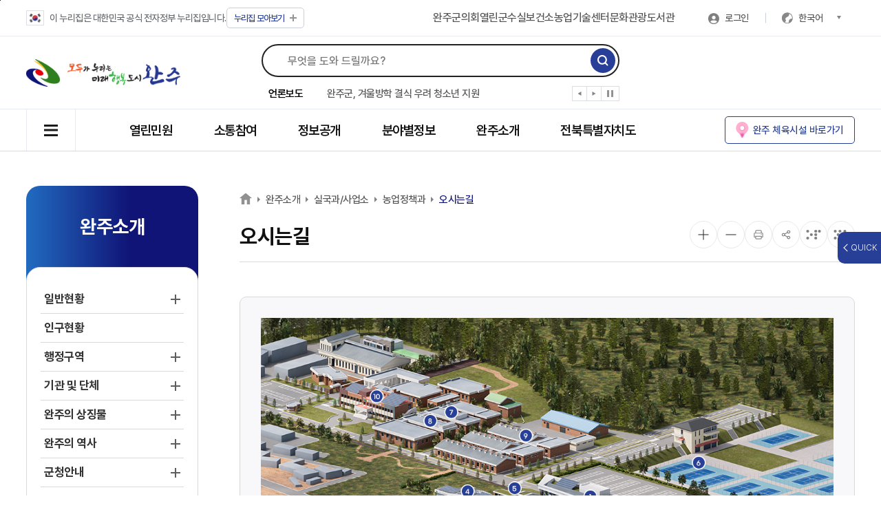

--- FILE ---
content_type: text/html;charset=utf-8
request_url: https://www.wanju.go.kr/index.9is?contentUid=ff8080818b024d8e018b274fadf22e3f
body_size: 416862
content:
<!DOCTYPE html >
<html lang="ko" >
<head>
<title>완주군 > 완주소개 > 실국과/사업소 > 농업정책과 > 오시는길</title>
<meta http-equiv="Content-Type" content="text/html; charset=utf-8" />
<meta name="title" content="오시는길" />
<meta name="Keywords" content="" />
<meta name="Description" content="완주군 홈페이지입니다." />
<meta name="Robots" content="Index,Follow" />
<meta http-equiv="Cache-Control" content="no-cache" />
<meta http-equiv="Pragma" content="no-cache" />
<meta charset="UTF-8">
<meta name="viewport" content="width=device-width, initial-scale=1.0, maximum-scale=2.0, minimum-scale=1.0">
<meta http-equiv="X-UA-Compatible" content="IE=edge">
<meta name="naver-site-verification" content="831b08c7ed32cd7b396f3de9a50d1c48b34fa4a5" />
<meta property="og:type" content="website">
<meta property="og:title" content="완주군">
<meta property="og:description" content="완주군">
<meta property="og:image" content="https://www.wanju.go.kr/www/images/common/img_logo.png">
<meta property="og:url" content="https://www.wanju.go.kr">
<meta property="al:web:url" content="https://www.wanju.go.kr">
<script type="application/ld+json">
	{
	 "@context": "http://schema.org",
	 "@type": "Person",
	 "name": "완주군",
	 "url": "https://www.wanju.go.kr"
	}
	,
	 "sameAs": [
	   "https://blog.naver.com/wanjugun",
	   "https://story.kakao.com/ch/wanjucity",
	   "https://www.instagram.com/wanjustory",
	   "https://www.facebook.com/wanjustory",
	   "https://www.youtube.com/channel/UCS5ANGu3CmvAEw8KJuqXZaw"
	 ]	
</script>
<link rel="shortcut icon" href="/www/images/common/favicon.ico?v=2">
<link href="/www/css/import.css?t=2020820" rel="stylesheet" type="text/css">
<link href="/www/css/sub.css?t=2025219" rel="stylesheet" type="text/css">
<link href="/www/css/swiper.min.css?t=2023219" rel="stylesheet" type="text/css">
<link href="/www/css/contents.css?t=2023219" rel="stylesheet" type="text/css">
<link href="/www/css/print.css?t=2023219" rel="stylesheet" type="text/css" media="print">

<link type="text/css" href="/planweb/default/board/css/bbs.css?t=2024030" rel="stylesheet" />

<style type="text/css">
#skip-navi{overflow: inherit;}
#skip-navi a:focus, #accessibility a:hover, #accessibility a:active {color:#000;}
*:focus{outline:2px dotted #0f9a4e !important}
.c_green{ color:#329e40}
.bg_green{ background:#329e40}
.fc_org{color:#f65d00 !important}
.header .search_wrap .media_wrap .mediaSwiper .swiper-slide {overflow:hidden}
.header .top_menu_wrap .utile .icon {border-radius:0;height:22px}
.header .weather_wrap{width:200px}
@media (max-width: 1168px) {
    .header .weather_wrap {width: max-content;}
}
.plus::before{background: #939393;}
.plus::after	{background: #939393;}
.plus.big::before{background: #939393;}
.plus.big::after{background: #939393;}

.icon-prev-arr::before{border-color: #939393;}
.icon-next-arr::before{border-color: #939393;}

.icon-play{filter:invert(63%) sepia(8%) saturate(0%) hue-rotate(163deg) brightness(135%) contrast(87%)}
.icon-stop{filter:invert(63%) sepia(8%) saturate(0%) hue-rotate(163deg) brightness(135%) contrast(87%)}

.icon-prev, .icon-next{background-color:#fff}

.header .search_wrap .media_wrap .mediaSwiper .swiper-slide a{height: 20px;}
.floating_wrap>ul>li a{display:block}
.header .site_wrap .site_hide{top:10%}
@media (max-width: 568px) {	
.header .site_wrap .site_hide{top:-22%}
}

.contents_wrap .location>ul>li.home a{filter:invert(67%) sepia(0%) saturate(658%) hue-rotate(162deg) brightness(125%) contrast(84%)}
.contents_wrap .btn_wrap>li .icon_zoom_in::before,
.contents_wrap .btn_wrap>li .icon_zoom_in::after{background-color:#222;} 
.contents_wrap .btn_wrap>li .icon_zoom_out::before	{background-color: #222;} 

.contents_wrap .btn_wrap>li>button:before{width:32px;height:32px}

.step_warp .num{background: #f16b58;}

.paging a.this{background: #38393B;color: #fff !important;}

.tab_st1 > li{overflow:inherit}
.tab_st1 > li a{border-radius:10px}

.wanju_org .governor h4, .wanju_org .governor h5{font-size:20px}
.wanju_org .org_row h6{font-size:20px}

.footer .wa{top:0;right:90px;}
@media (max-width: 1400px) {
.footer .wa{top:50px;}
.footer .btn_top{top:50px}

.list_group .bbs_table .fcate em{top:30%;padding:1px 8px 2px 8px}
.list_group .bbs_table .state em{top:70%;padding:1px 8px 2px 8px}
}
@media (max-width: 780px) {
.list_group .bbs_table .fcate em{top:30%;bottom:auto;line-height:1.2}
.list_group .bbs_table .state em{top:70%;bottom:auto;line-height:1.2}
}
@media (max-width: 768px) {
.footer .wa{top:inherit;right:inherit;}
.footer .btn_top{top:inherit}
.list_group .bbs_table a {width: calc(100% - 80px);overflow: hidden;text-overflow: ellipsis;white-space: nowrap;}
}

@media (max-width: 1168px){
.mobile_gnb_open {display:block !important}
}
.town_mayor .img{display:none}
.town_mayor .txt_area{width:100%}

.gnb>ul>li{padding:0 50px}
@media (max-width: 1468px){
.gnb>ul>li{padding:0 45px}
}
@media (max-width: 1368px){
.gnb>ul>li{padding:0 30px}
}
.floating_wrap>ul .item6 .icon{ background-image:url(/planweb/upload/402880863251923e01325193a7480005/board/ff8080818d34ba27018d3a9f636c3c7f/original/0264ca3b-c72d-4afe-addb-52f5f341a64e.png); }
.floating_wrap>ul .item7 .icon{ background-image:url(/planweb/upload/402880863251923e01325193a7480005/board/ff8080818d34ba27018d3a9f636c3c7f/original/cdddf79d-8350-443d-8a25-e1e04f2c64d9.jpg); }

.info_twrap{position:relative;display:inline-block}
.info_twrap a{background: #ff8735;border-radius: 50%;width: 20px;height: 20px;display: inline-block;color: #fff;margin-left: 5px;text-align: center;}
.info_twrap em{position:absolute;top:25px;left:50%;width:250px;padding:7px 10px;border:1px solid #ddd;border-radius:5px;background:#fff;transform: translate(-50%, 0%);text-align:center;font-size:14px;display:none}
.labeling_warp{color:#273f96;}
.footer .footer_info .footer_link li:first-child a {color:#de1f3f}

@media (max-width: 1500px){
    .header .top_menu_wrap .utile {gap:0 7px}
    .header .top_menu_wrap .top_menu .link {gap: 0 15px;}
    .header .top_menu_wrap .top_menu .login_language {margin-left:25px}
}

.town_s_txt {padding: 20px 40px;}
.town_s_txt span {font-size:40px}
.town_s_txt ul li{line-height:1.4}

@media (max-width: 1168px) {
	.top_menu_wrap .site>button{display:none !important}
}

.header .search_wrap .media_wrap .mediaSwiper .swiper-slide{position:relative}
.header .search_wrap .media_wrap .mediaSwiper .swiper-slide a:focus:after{content:"";display:block;width: 99%;height: 18px;border: 2px dotted #0f9a4e;top: 0;left: 0;position: absolute;}

.header .search_wrap .media_wrap .mediaSwiper .swiper-control div{position:relative}
.header .search_wrap .media_wrap .mediaSwiper .swiper-control div:focus span:after{content:"";display:block;width: 20px;height: 20px;border: 2px dotted #0f9a4e;top: 0;left: 0;position: absolute;}

@media (min-width: 1368px) {
    .footer .footer_banner {line-height: 73px;}
}
.footer .footer_banner .bannerSwiper .swiper-slide {padding:3px;}

.populationtop_wrap{position:absolute;top:27px;right:250px;line-height:22px;padding-left:80px;background: url("https://cdn.9is.co.kr/preview/wanju/www/images/common/populationtop_icon.png") no-repeat}
.populationtop_wrap dd strong{font-size:25px;color:#ce2655;line-height:28px;}
.populationtop_wrap dd span{display:block;font-size:14px;line-height:18px}
.populationtop_wrap:before{width:100%;height:80px;content:"";display:block;background:url("https://cdn.9is.co.kr/preview/wanju/www/images/common/celebration.gif") no-repeat;background-size: contain;position:absolute;left:2px;top:-18px;z-index:-1}
@media (max-width: 1468px) {
	.populationtop_wrap{right:170px;}
}
@media (max-width: 1168px) {
	.populationtop_wrap{top:5px;right:100px;background-size:50px;padding-left:60px}
	.populationtop_wrap dd strong{font-size:22px;line-height:25px}
	.populationtop_wrap dd span{display:none}
}
@media (max-width: 768px) {
	.populationtop_wrap{top:10px;background-size:45px;padding-left:55px}
	.populationtop_wrap dd strong{font-size:20px;line-height:23px}	
	.populationtop_wrap:before{top:-12px}
}
@media (max-width: 568px) {
	.populationtop_wrap{top:5px;right:85px}
}
@media (max-width: 420px) {
	.populationtop_wrap{padding-left:0;background:none;right:75px}
	.populationtop_wrap dd strong {font-size:18px;line-height:20px}
}
@media (max-width: 360px) {
	.populationtop_wrap dt{font-size:14px}
	.populationtop_wrap dd strong {font-size:16px;line-height:18px}
}
@media (max-width: 338px) {
	.populationtop_wrap{display:none}
}
@media (max-width: 768px) {
    .list_group .bbs_table em a {width:auto;overflow: visible;}
}
</style>
<script src="/www/js/jquery-3.6.0.min.js?t=20231219"></script>
<script src="/www/js/nav.js?t=202412190"></script>
<script src="/www/js/swiper.min.js?t=20231219"></script>
<script src="/www/js/contents.js?t=20231219"></script>

<script src="/EDotXPressHtml/js/edotxpress-html.min.js?t=20231219"></script>
<script src="/EDotXPressHtml/js/edotxpress-common.js?t=20231219"></script>
<script src="/EDotXPressHtml/js/edotxpress-config-wanju.js?t=20231219"></script>

</head>
<body>
<!--div class="layoutTop"-->
<!-- !!!! 0 --><!-- Google Tag Manager (noscript) -->


<script src="https://developers.kakao.com/sdk/js/kakao.js"></script>
<div id="skip-navi">
  <dl>
    <dt class="blind">컨텐츠 바로가기</dt>
    <dd><a href="#contents_main">본문 바로가기</a></dd>
  </dl>
</div>
<header class="header">
  <div class="top_menu_wrap con_inner flex">
    <ul class="utile flex">
      <!--li class="taegeukgi"><a href="https://www.mois.go.kr/frt/sub/popup/p_taegugki_banner/screen.do" target="_blank" title="새창으로"><span class="icon"><img src="/www/images/common/img_taegeukgi.png" alt="태극기"></span> <strong class="pc"><em>국가상징</em> 알아보기</strong></a></li-->
      <li class="taegeukgi"><a href="#"><span class="icon"><img src="/www/images/common/img_taegeukgi.png" alt="태극기"></span> <strong class="">이 누리집은 대한민국 공식 전자정부 누리집입니다.</strong></a></li>
      <li class="site toggle">
        <button type="button" title="누리집 모아보기 열기" class="c_blue site_show"><i>누리집</i>모아보기<span class="plus"></span></button>
        <div class="site_wrap">
          <div class="site_box con_inner">
            <div class="site_title">
              <h2 class="c_white"><span>주요누리집을 한눈에!</span><em>완주군 관련 누리집 모아보기</em></h2>
            </div>
            <div class="site_list">
  <dl>
    <dt>주요누리집</dt>
    <dd>
      <div class="list_wrap">
        <ul>
          <li><a href="https://www.wanju.go.kr/index.9is" target="_blank" title="새창열림">누리집</a></li>
          <li><a href="https://www.wanju.go.kr/chief/index.9is" target="_blank" title="새창열림">열린군수실</a></li>
          <li><a href="https://www.wanju.go.kr/tour/index.9is" target="_blank" title="새창열림">문화관광</a></li>
          <li><a href="https://www.wanju.go.kr/health/index.9is" target="_blank" title="새창열림">보건소</a></li>
          <li><a href="https://www.wanju.go.kr/atc/index.9is" target="_blank" title="새창열림">농업기술센터</a></li>
          <li><a href="https://www.wanju.go.kr/sarang/index.9is" target="_blank" title="새창열림">완주고향사랑</a></li>
          <li><a href="https://www.wanju.go.kr/index.9is?contentUid=ff8080818b024d8e018b274f7d2f2cf7" target="_blank" title="새창열림">생애주기별 완주살이</a></li>
          <li><a href="https://www.wanju.go.kr/wanjucfc/index.9is" target="_blank" title="새창열림">완주군 아동청소년</a></li>
        </ul>
      </div>
    </dd>
  </dl>
  <dl>
    <dt>읍면 행정복지센터</dt>
    <dd>
      <div class="list_wrap">
        <ul>
          <li><a href="/index.9is?contentUid=ff8080818b024d8e018b274f82972d22" target="_blank" title="새창열림">삼례읍</a></li>
          <li><a href="/index.9is?contentUid=ff8080818b024d8e018b274f84832d31" target="_blank" title="새창열림">봉동읍</a></li>
          <li><a href="/index.9is?contentUid=ff8080818b024d8e018b274f86b42d40" target="_blank" title="새창열림">용진읍</a></li>
          <li><a href="/index.9is?contentUid=ff8080818b024d8e018b274f88b02d4f" target="_blank" title="새창열림">상관면</a></li>
          <li><a href="/index.9is?contentUid=ff8080818b024d8e018b274f8ad92d5e" target="_blank" title="새창열림">이서면</a></li>
          <li><a href="/index.9is?contentUid=ff8080818b024d8e018b274f8cfa2d6d" target="_blank" title="새창열림">소양면</a></li>
          <li><a href="/index.9is?contentUid=ff8080818b024d8e018b274f8efe2d7c" target="_blank" title="새창열림">구이면</a></li>
          <li><a href="/index.9is?contentUid=ff8080818b024d8e018b274f91092d8b" target="_blank" title="새창열림">고산면</a></li>
          <li><a href="/index.9is?contentUid=ff8080818b024d8e018b274f93252d9a" target="_blank" title="새창열림">비봉면</a></li>
          <li><a href="/index.9is?contentUid=ff8080818b024d8e018b274f95482da9" target="_blank" title="새창열림">운주면</a></li>
          <li><a href="/index.9is?contentUid=ff8080818b024d8e018b274f979c2db8" target="_blank" title="새창열림">화산면</a></li>
          <li><a href="/index.9is?contentUid=ff8080818b024d8e018b274f99d32dc7" target="_blank" title="새창열림">동상면</a></li>
          <li><a href="/index.9is?contentUid=ff8080818b024d8e018b274f9bf22dd6" target="_blank" title="새창열림">경천면</a></li>
        </ul>
      </div>
    </dd>
  </dl>
  <dl>
    <dt>생활</dt>
    <dd>
      <div class="list_wrap">
        <ul>
          <li><a href="https://wanjumall.com/" target="_blank" title="새창열림">완주몰</a></li>
          <li><a href="https://gyeyak.wanju.go.kr/" target="_blank" title="새창열림">계약정보공개시스템</a></li>
          <li><a href="https://www.yeogiro24.co.kr/web/index.html" target="_blank" title="새창열림">대형폐기물 배출신고</a></li>
          <li><a href="https://www.wanju.go.kr/waterpay/ncoe/index.do" target="_blank" title="새창열림">상하수도 요금조회</a></li>
          <li><a href="https://parkingsms.wanju.go.kr/WizshotCarControl/member/index.php" target="_blank" title="새창열림">주정차단속 문자알림 서비스</a></li>
          <li><a href="https://rtms.molit.go.kr/" target="_blank" title="새창열림">부동산거래관리시스템</a></li>
          <li><a href="https://kras.jeonbuk.go.kr/land_info/info/baseInfo/baseInfo.do" target="_blank" title="새창열림">부동산정보조회시스템</a></li>
          <li><a href="https://www.eais.go.kr/" target="_blank" title="새창열림">건축행정시스템</a></li>
          <li><a href="http://www.jeonjuits.go.kr/its/main.view?lang=ko" target="_blank" title="새창열림">버스정보시스템</a></li>
          <li><a href="https://www.wanjuro.org/" target="_blank" title="새창열림">귀농귀촌지원센터</a></li>
          <li><a href="https://youth.wanju.go.kr/index.wanju" target="_blank" title="새창열림">청년메카완주</a></li>
          <li><a href="http://www.wanjusaeil.or.kr/" target="_blank" title="새창열림">완주군 여성새로일하기센터</a></li>
          <li><a href="http://www.wanjujob.or.kr/index.php?mode=homepage" target="_blank" title="새창열림">완주군 로컬JOB센터</a></li>
          <li><a href="https://wj-changup.wanju.go.kr/index.wanju" target="_blank" title="새창열림">완주군 창업보육센터</a></li>
          <li><a href="https://www.foresttrip.go.kr/indvz/main.do?hmpgId=ID02030025" target="_blank" title="새창열림">고산자연휴양림</a></li>
          <li><a href="http://www.noltopia.com/" target="_blank" title="새창열림">놀토피아</a></li>
          <li><a href="https://www.wanju.go.kr/index.9is?contentUid=4028a60292ff67d601940187339b7e49" target="_blank" title="새창열림">완주군 시설관리공단</a></li>
          <li><a href="https://wanju.familynet.or.kr/center/" target="_blank" title="새창열림">완주군 가족센터</a></li>
          <li><a href="http://www.wanju1388.or.kr/" target="_blank" title="새창열림">완주군 청소년상담복지센터</a></li>
          <li><a href="https://wanjuvol.or.kr/" target="_blank" title="새창열림">완주군 자원봉사센터</a></li>
        </ul>
      </div>
    </dd>
  </dl>
  <dl>
    <dt>교육/문화/축제</dt>
    <dd>
      <div class="list_wrap">
        <ul>
          <li><a href="https://lib.wanju.go.kr/index.9is" target="_blank" title="새창열림">완주군립도서관</a></li>
          <li><a href="https://edu.wanju.go.kr/index.wanju" target="_blank" title="새창열림">E-배움터</a></li>
          <li><a href="http://www.wanjuinjae.or.kr/" target="_blank" title="새창열림">완주군 인재육성재단</a></li>
          <li><a href="http://www.wjedu.or.kr/" target="_blank" title="새창열림">완주군 교육통합지원센터</a></li>
          <li><a href="https://www.wanju.go.kr/safe/index.9is" target="_blank" title="새창열림">완주군 어린이안전교육종합체험관</a></li>
          <li><a href="https://www.dtryx.com/cinema/main.do?cgid=FE8EF4D2-F22D-4802-A39A-D58F23A29C1E&BrandCd=scinema&CinemaCd=000143" target="_blank" title="새창열림">완주 휴시네마</a></li>
          <li><a href="https://culture.wanju.go.kr/index.wanju" target="_blank" title="새창열림">완주문화예술</a></li>
          <li><a href="https://www.wfac.or.kr/2023/inner.php?sMenu=main" target="_blank" title="새창열림">완주문화재단</a></li>
          <li><a href="http://www.samnyecav.kr/board/index.php" target="_blank" title="새창열림">삼례문화예술촌</a></li>
          <li><a href="http://www.koreabookcity.com/" target="_blank" title="새창열림">삼례책마을</a></li>
          <li><a href="http://www.picturebookmuseum.com/board/index.php" target="_blank" title="새창열림">삼례그림책미술관</a></li>
          <li><a href="http://www.nu-e.or.kr/2022/inner.php?sMenu=main" target="_blank" title="새창열림">복합문화지구 누에</a></li>
          <li><a href="https://www.sulmuseum.kr:444/index.9is" target="_blank" title="새창열림">대한민국술테마박물관</a></li>
          <li><a href="https://wanjumediacenter.kr/home" target="_blank" title="새창열림">완주미디어센터</a></li>
          <li><a href="https://www.hanjivil.com/main/index.html" target="_blank" title="새창열림">완주대승한지마을</a></li>
          <li><a href="http://www.wanjufestival.kr/main/" target="_blank" title="새창열림">완주와일드앤로컬푸드축제</a></li>
        </ul>
      </div>
    </dd>
  </dl>
</div>
              <button class="site_hide" title="누리집 모아보기 닫기"><span class="close"></span></button>
          </div>
        </div>
      </li>
    </ul>

    <div class="top_menu flex">
      <ul class="link flex pc">
        <li class="pc"><a href="https://council.wanju.go.kr/" target="_blank">완주군의회</a></li>
        <li class="pc"><a href="/chief" target="_blank">열린군수실</a></li>
        <li class="pc"><a href="/health" target="_blank">보건소</a></li>
        <li class="pc"><a href="/atc" target="_blank">농업기술센터</a></li>
        <li class="pc"><a href="/tour" target="_blank">문화관광</a></li>
        <li class="pc"><a href="https://lib.wanju.go.kr/" target="_blank">도서관</a></li>
      </ul>
      <ul class="login_language flex pc">
        <li class="login">
          <a href="/index.9is?resultType=login&returnUrl=%2Findex.9is%3FcontentUid%3Dff8080818b024d8e018b274fadf22e3f">로그인</a> </li>
        <li class="language">
          <div class="lang_wrap">
            <button type="button" class="lang">한국어<span class="arr" aria-hidden="true"></span></button>
            <ul class="lang_box" style="display:none">
              <li><a href="https://webtrans.llsollu.com:40443/ezweb?source=KO&target=EN&profileId=b6ab2d0a-e9d3-48bb-8097-623457f7c0d7&url=https%3A%2F%2Fwww.wanju.go.kr%2Findex.9is%3FcontentUid%3Dff8080818b024d8e018b274fadf22e3f" target="_blank">English</a></li>
              <li><a href="https://webtrans.llsollu.com:40443/ezweb?source=KO&target=ZH&profileId=4c6353d0-7cf1-4784-bbea-466b2e10dab4&url=https%3A%2F%2Fwww.wanju.go.kr%2Findex.9is%3FcontentUid%3Dff8080818b024d8e018b274fadf22e3f" target="_blank">中文</a></li>
              <li><a href="https://webtrans.llsollu.com:40443/ezweb?source=KO&target=JA&profileId=a112de1c-1b56-49ac-8537-fc79d8037d0f&url=https%3A%2F%2Fwww.wanju.go.kr%2Findex.9is%3FcontentUid%3Dff8080818b024d8e018b274fadf22e3f" target="_blank">日文</a></li>
            </ul>
          </div>
        </li>
      </ul>
    </div>
  </div>
  <div class="header_wrap">
    <div class="con_inner flex">
      <h1 class="h_logo"> <a href="/index.9is"><span class="blind">모두가 누리는 미래 행복도시 완주</span></a> </h1>
      <button class="mobile search_btn"><span class="blind">검색</span></button>
      <div class="search_wrap">
        <form action="/index.9is?contentUid=ff8080818bc7fa7c018bd802a4d659c9" method="post"  id="totalSearchForm" name="totalSearchForm" onsubmit="return validateSearch();">
          <input name="siteUid" id="siteUid" type="hidden" value="402880863251923e01325193a7480005">
          <div class="search_form flex">
            <label class="blind" for="search">검색어입력</label>
            <input id="search" class="search" name="searchTerm" type="text" placeholder="무엇을 도와 드릴까요?" autocomplete="off">
            <button type="submit" title="검색" class="search_btn"><span class="blind">검색</span></button>
          </div>
        </form>
        <div class="media_wrap flex"> <strong>언론보도</strong>
          <div class="swiper mediaSwiper swiper-initialized swiper-vertical swiper-backface-hidden">
            <div class="swiper-wrapper" id="swiper-wrapper-eb40b3716115db1f" aria-live="off" style="transition-duration: 0ms; transform: translate3d(0px, -198px, 0px); transition-delay: 0ms;">
              <!-- s:반복구간 // 최대 10개까지만 노출 -->
              <div class="swiper-slide" role="group" aria-label="1 / 10" style="height: 22px;">
                      <a href="/news/planweb/board/view.9is?contentUid=ff808081898ba9ba0189f1e5b90401a6&boardUid=ff8080818b024d8e018b1c99655f1226&dataUid=4028a6029bdaa74e019be97e8ded7104&categoryUid1=ff8080818b024d8e018b1c9a78a9123c" target="_blank">블로그·유튜브·SNS로 완주 알린다</a> </div>
                  <div class="swiper-slide" role="group" aria-label="2 / 10" style="height: 22px;">
                      <a href="/news/planweb/board/view.9is?contentUid=ff808081898ba9ba0189f1e5b91101a9&boardUid=ff8080818b024d8e018b1c99655f1226&dataUid=4028a6029bdaa74e019be4a60901401d&categoryUid1=ff8080818b024d8e018b1c9b13041246" target="_blank">완주군 장애인 단체·기관, 운주면에 백미 전달</a> </div>
                  <div class="swiper-slide" role="group" aria-label="3 / 10" style="height: 22px;">
                      <a href="/news/planweb/board/view.9is?contentUid=ff8080818b024d8e018b1d2acf261657&boardUid=ff8080818b024d8e018b1c99655f1226&dataUid=4028a6029bdaa74e019be4a50ab63f92&categoryUid1=4028a60290c5175e0190fd20cf617285" target="_blank">완주군, 겨울방학 결식 우려 청소년 지원</a> </div>
                  <div class="swiper-slide" role="group" aria-label="4 / 10" style="height: 22px;">
                      <a href="/news/planweb/board/view.9is?contentUid=ff808081898ba9ba0189f1e5b90d01a8&boardUid=ff8080818b024d8e018b1c99655f1226&dataUid=4028a6029bdaa74e019be4a3f5a23f19&categoryUid1=ff8080818b024d8e018b1c9ae4f91243" target="_blank">완주 삼례문화예술촌에서 전통 소목을 만나다</a> </div>
                  <div class="swiper-slide" role="group" aria-label="5 / 10" style="height: 22px;">
                      <a href="/news/planweb/board/view.9is?contentUid=ff808081898ba9ba0189f1e5b90d01a8&boardUid=ff8080818b024d8e018b1c99655f1226&dataUid=4028a6029bdaa74e019be4a1e5bc3e51&categoryUid1=ff8080818b024d8e018b1c9ae4f91243" target="_blank">완주군, 문화선도산단 추진 본격화… 특별팀 공조 구축</a> </div>
                  <div class="swiper-slide" role="group" aria-label="6 / 10" style="height: 22px;">
                      <a href="/news/planweb/board/view.9is?contentUid=ff808081898ba9ba0189f1e5b90d01a8&boardUid=ff8080818b024d8e018b1c99655f1226&dataUid=4028a6029bdaa74e019be49fd4583d6b&categoryUid1=ff8080818b024d8e018b1c9ae4f91243" target="_blank">올해 완주와일드&로컬푸드축제, 10월 2일 열린다</a> </div>
                  <div class="swiper-slide" role="group" aria-label="7 / 10" style="height: 22px;">
                      <a href="/news/planweb/board/view.9is?contentUid=ff808081898ba9ba0189f1e5b90901a7&boardUid=ff8080818b024d8e018b1c99655f1226&dataUid=4028a6029bdaa74e019be4971a3d39c7&categoryUid1=ff8080818b024d8e018b1c9ab0b61240" target="_blank">완주군 ‘새 희망 창업교육’ 최대 5천만 원 특례보증</a> </div>
                  <div class="swiper-slide" role="group" aria-label="8 / 10" style="height: 22px;">
                      <a href="/news/planweb/board/view.9is?contentUid=ff808081898ba9ba0189f1e5b91c01ac&boardUid=ff8080818b024d8e018b1c99655f1226&dataUid=4028a6029bdaa74e019bdf52d53a3200&categoryUid1=ff8080818b024d8e018b1c9ba665124f" target="_blank">완주군 혁신도시 악취 해소한다… 업무협약 체결</a> </div>
                  <div class="swiper-slide" role="group" aria-label="9 / 10" style="height: 22px;">
                      <a href="/news/planweb/board/view.9is?contentUid=ff808081898ba9ba0189f1e5b90401a6&boardUid=ff8080818b024d8e018b1c99655f1226&dataUid=4028a6029bdaa74e019bdf50d1d63122&categoryUid1=ff8080818b024d8e018b1c9a78a9123c" target="_blank">완주군, 마을세무사 6명 위촉 ‘무료 세무 상담’</a> </div>
                  <div class="swiper-slide" role="group" aria-label="10 / 10" style="height: 22px;">
                      <a href="/news/planweb/board/view.9is?contentUid=ff808081898ba9ba0189f1e5b91101a9&boardUid=ff8080818b024d8e018b1c99655f1226&dataUid=4028a6029bdaa74e019bdf4f54023085&categoryUid1=ff8080818b024d8e018b1c9b13041246" target="_blank">대한노인회 완주군지회 용진분회, 결산총회</a> </div>
                  </div>
            <div class="swiper-control flex">
              <div class="swiper-button-prev" tabindex="0" role="button" aria-label="Previous slide" aria-disabled="false"><span class="icon-prev"><i class="blind">이전</i></span></div>
              <div class="swiper-button-next" tabindex="0" role="button" aria-label="Next slide" aria-disabled="false"><span class="icon-next"><i class="blind">다음</i></span></div>
              <div class="swiper_play play">
                <button type="button" class="swiper_state_play btn"><span class="blind">재생</span><span class="icon-play"></span></button>
                <button type="button" class="swiper_state_pause btn"><span class="blind">정지</span><span class="icon-stop"></span></button>
              </div>
            </div>
            <span class="swiper-notification" aria-live="assertive" aria-atomic="true"></span></div>
        </div>
      </div>
<!--      <a href="/index.9is?contentUid=4028a6029401e6fd01961999664a0b96">
          <dl class="populationtop_wrap">
            <dt>완주군 인구</dt>
					<dd>
					<strong  id="formattedNumber">
							100040</strong>명

					<span>(2025.05.31.현재)</span></dd>

          </dl>
      </a>-->
<script>
  const num = parseInt(document.getElementById("formattedNumber").innerText, 10);
  document.getElementById("formattedNumber").innerText = num.toLocaleString();
</script>
<button type="button" class="mobile_gnb_open" title="오른쪽메뉴"> <span class="all_btn" aria-hidden="true"><i class="blind">열기</i></span> </button>
      <div class="mobile_gnb">
        <div class="mobile_gnb_wrap">
			<div class="mobile_gnb_top flex">
			  <ul class="login_language flex">
				<li class="login">
          <a href="/index.9is?resultType=login&returnUrl=%2Findex.9is%3FcontentUid%3Dff8080818b024d8e018b274fadf22e3f">로그인</a> <li class="language">
				  <div class="lang_wrap">
					<button type="button" class="lang2">한국어<span class="arr" aria-hidden="true"></span></button>
					<ul class="lang_box2" style="display:none">
					  <li><a href="http://webtrans.llsollu.com:40443/ezweb?source=KO&target=EN&profileId=b6ab2d0a-e9d3-48bb-8097-623457f7c0d7&url=https%3A%2F%2Fwww.wanju.go.kr%2Findex.9is%3FcontentUid%3Dff8080818b024d8e018b274fadf22e3f" target="_blank">English</a></li>
					  <li><a href="https://webtrans.llsollu.com:40443/ezweb?source=KO&target=ZH&profileId=4c6353d0-7cf1-4784-bbea-466b2e10dab4&url=https%3A%2F%2Fwww.wanju.go.kr%2Findex.9is%3FcontentUid%3Dff8080818b024d8e018b274fadf22e3f" target="_blank">中文</a></li>
					  <li><a href="https://webtrans.llsollu.com:40443/ezweb?source=KO&target=JA&profileId=a112de1c-1b56-49ac-8537-fc79d8037d0f&url=https%3A%2F%2Fwww.wanju.go.kr%2Findex.9is%3FcontentUid%3Dff8080818b024d8e018b274fadf22e3f" target="_blank">日文</a></li>
					</ul>
				  </div>
				</li>
				<li class="site toggle">
				  <button type="button" title="사이트 모아보기 열기" class="c_blue site_show">모아보기<span class="plus"></span></button>
				</li>
			  </ul>
			  <button type="button" class="mobile_gnb_close" title="오른쪽메뉴"> <span class="close" aria-hidden="true"><i class="blind">닫기</i></span> </button>
			</div>
          <ul class="gnb_list">
            <!-- 1차메뉴 시작-->
            <li
            
            style="animation-delay: 0ms;"> <a href="/index.9is?contentUid=ff8080818b024d8e018b274f32012a51">열린민원 <span class="plus" aria-hidden="true"></span></a>

            <!-- 2차메뉴 시작-->
            <ul class="gnb_dep2"
            
            >
            <li
            
            > <a href="/index.9is?contentUid=ff8080818b024d8e018b274f32242a52">민원안내 <span class="down_arr" aria-hidden="true"></span></a>

            <!-- 3차메뉴 시작-->
            <ul class="gnb_dep3"
            
            >
            <li
            
            > <a href="/index.9is?contentUid=ff8080818b024d8e018b274f323a2a53"
            
            > <span>민원실안내</span> </a>
            <!-- 4차메뉴 시작-->
            </li>
          <li
            
            > <a href="/index.9is?contentUid=ff8080818b024d8e018b274f32502a54"
            
            > <span>주요민원 전화번호 </span> </a>
            <!-- 4차메뉴 시작-->
            </li>
          <li
            
            > <a href="/index.9is?contentUid=ff8080818b024d8e018b274f32652a55"
            
            > <span>무인민원발급안내</span> </a>
            <!-- 4차메뉴 시작-->
            </li>
          <li
            
            > <a href="/index.9is?contentUid=ff8080818b024d8e018b274f32902a57"
             class="dep3" 
            > <span>행정서비스 헌장 </span> </a>
            <!-- 4차메뉴 시작-->
            <ul class="gnb_dep4"
            
            >
            <li
                  
                  > <a href="/index.9is?contentUid=ff8080818b024d8e018b274f32a82a58"> <span>행정서비스 헌장 전문</span>
                  </a>
                  </li>
                <li
                  
                  > <a href="/index.9is?contentUid=ff8080818b024d8e018b274f32be2a59"> <span>공통부분이행표준</span>
                  </a>
                  </li>
                <li
                  
                  > <a href="/index.9is?contentUid=ff8080818b024d8e018b274f32d52a5a"> <span>분야별 이행표준</span>
                  </a>
                  </li>
                </ul>
          </li>
          <li
            
            > <a href="/index.9is?contentUid=ff8080818b024d8e018b274f349c2a6c"
            
            > <span>민원 미란다선언문</span> </a>
            <!-- 4차메뉴 시작-->
            </li>
          <li
            
            > <a href="/index.9is?contentUid=ff8080818ba3de53018ba71a57d60126"
            
            > <span>민원서식</span> </a>
            <!-- 4차메뉴 시작-->
            </li>
          </ul>
          </li>
          <li
            
            > <a href="/index.9is?contentUid=ff8080818b024d8e018b274f34b22a6d">민원편의<span class="down_arr" aria-hidden="true"></span></a>

            <!-- 3차메뉴 시작-->
            <ul class="gnb_dep3"
            
            >
            <li
            
            > <a href="/index.9is?contentUid=ff8080818d344565018d34af6ff2077f"
            
            > <span>민원처리절차 안내</span> </a>
            <!-- 4차메뉴 시작-->
            </li>
          <li
            
            > <a href="/index.9is?contentUid=ff8080818b024d8e018b274f34c62a6e"
            
            > <span>어디서나 민원처리제</span> </a>
            <!-- 4차메뉴 시작-->
            </li>
          <li
            
            > <a href="/index.9is?contentUid=ff8080818b024d8e018b274f34eb2a70"
            
            > <span>민원1회방문처리제</span> </a>
            <!-- 4차메뉴 시작-->
            </li>
          <li
            
            > <a href="/index.9is?contentUid=ff8080818b024d8e018b274f35122a72"
            
            > <span>민원후견인제</span> </a>
            <!-- 4차메뉴 시작-->
            </li>
          <li
            
            > <a href="/index.9is?contentUid=ff8080818b024d8e018b274f35272a73"
            
            > <span>민원사전상담예약제</span> </a>
            <!-- 4차메뉴 시작-->
            </li>
          <li
            
            > <a href="/index.9is?contentUid=ff8080818b024d8e018b274f353d2a74"
            
            > <span>민원사전심사청구제</span> </a>
            <!-- 4차메뉴 시작-->
            </li>
          <li
            
            > <a href="/index.9is?contentUid=ff8080818b024d8e018b274f358c2a77"
            
            > <span>행정정보공동이용</span> </a>
            <!-- 4차메뉴 시작-->
            </li>
          </ul>
          </li>
          <li
            
            > <a href="/index.9is?contentUid=ff8080818b024d8e018b274f35a42a78">민원 원스톱서비스<span class="down_arr" aria-hidden="true"></span></a>

            <!-- 3차메뉴 시작-->
            <ul class="gnb_dep3"
            
            >
            <li
            
            > <a href="/index.9is?contentUid=ff8080818b024d8e018b274f35bb2a79"
            
            > <span>행복출산원스톱서비스</span> </a>
            <!-- 4차메뉴 시작-->
            </li>
          <li
            
            > <a href="/index.9is?contentUid=ff8080818b024d8e018b274f35d32a7a"
            
            > <span>폐업신고원스톱서비스</span> </a>
            <!-- 4차메뉴 시작-->
            </li>
          <li
            
            > <a href="/index.9is?contentUid=ff8080818b024d8e018b274f35eb2a7b"
            
            > <span>안심상속원스톱서비스</span> </a>
            <!-- 4차메뉴 시작-->
            </li>
          </ul>
          </li>
          <li
            
            > <a href="/index.9is?contentUid=ff8080818b024d8e018b274f36042a7c">민원신청/발급<span class="down_arr" aria-hidden="true"></span></a>

            <!-- 3차메뉴 시작-->
            <ul class="gnb_dep3"
            
            >
            <li
            
            > <a href="/index.9is?contentUid=ff8080818d344565018d34b4af810897"
            
            > <span>국민신문고</span> </a>
            <!-- 4차메뉴 시작-->
            </li>
          <li
            
            > <a href="/index.9is?contentUid=ff8080818b024d8e018b274f36322a7e"
            
            > <span>정부24(인터넷민원발급)</span> </a>
            <!-- 4차메뉴 시작-->
            </li>
          <li
            
            > <a href="/index.9is?contentUid=4028a602975891f701991738f19f2d3c"
            
            > <span>방문접수민원확인</span> </a>
            <!-- 4차메뉴 시작-->
            </li>
          <li
            
            > <a href="/index.9is?contentUid=ff8080818b024d8e018b274f361b2a7d"
            
            > <span>110정부민원안내콜센터</span> </a>
            <!-- 4차메뉴 시작-->
            </li>
          <li
            
            > <a href="/index.9is?contentUid=ff8080818b024d8e018b274f364b2a7f"
            
            > <span>전자가족관계등록민원</span> </a>
            <!-- 4차메뉴 시작-->
            </li>
          <li
            
            > <a href="/index.9is?contentUid=ff8080818b024d8e018b274f36772a80"
            
            > <span>인터넷등기서비스</span> </a>
            <!-- 4차메뉴 시작-->
            </li>
          </ul>
          </li>
          <li
            
            > <a href="/index.9is?contentUid=ff8080818b024d8e018b274f368f2a81">민원신고<span class="down_arr" aria-hidden="true"></span></a>

            <!-- 3차메뉴 시작-->
            <ul class="gnb_dep3"
            
            >
            <li
            
            > <a href="/index.9is?contentUid=ff8080818b024d8e018b274f36a82a82"
            
            > <span>내국인인감신고</span> </a>
            <!-- 4차메뉴 시작-->
            </li>
          <li
            
            > <a href="/index.9is?contentUid=ff8080818b024d8e018b274f36bf2a83"
            
            > <span>외국인인감신고</span> </a>
            <!-- 4차메뉴 시작-->
            </li>
          <li
            
            > <a href="/index.9is?contentUid=ff8080818b024d8e018b274f36d72a84"
            
            > <span>완주군전입신고</span> </a>
            <!-- 4차메뉴 시작-->
            </li>
          <li
            
            > <a href="/index.9is?contentUid=ff8080818b024d8e018b274f36ef2a85"
            
            > <span>주민등록번호변경신청</span> </a>
            <!-- 4차메뉴 시작-->
            </li>
          <li
            
            > <a href="/index.9is?contentUid=ff8080818b5bc68c018b8487a3f639f5"
             class="dep3" 
            > <span>본인서명사실확인제도</span> </a>
            <!-- 4차메뉴 시작-->
            <ul class="gnb_dep4"
            
            >
            <li
                  
                  > <a href="/index.9is?contentUid=ff8080818c5d9e6d018caf613ff002d8"> <span>본인서명사실확인제도</span>
                  </a>
                  </li>
                <li
                  
                  > <a href="/index.9is?contentUid=ff8080818c5d9e6d018caf61966402dd"> <span>전자본인서명사실확인서</span>
                  </a>
                  </li>
                </ul>
          </li>
          </ul>
          </li>
          <li
            
            > <a href="/index.9is?contentUid=ff8080818b024d8e018b274f370a2a86">여권민원/국제운전면허증<span class="down_arr" aria-hidden="true"></span></a>

            <!-- 3차메뉴 시작-->
            <ul class="gnb_dep3"
            
            >
            <li
            
            > <a href="/index.9is?contentUid=ff8080818b024d8e018b274f37212a87"
            
            > <span>여권민원 안내</span> </a>
            <!-- 4차메뉴 시작-->
            </li>
          <li
            
            > <a href="/index.9is?contentUid=ff8080818b024d8e018b274f37382a88"
            
            > <span>여권발급 안내 </span> </a>
            <!-- 4차메뉴 시작-->
            </li>
          <li
            
            > <a href="/index.9is?contentUid=ff8080818b024d8e018b274f374c2a89"
            
            > <span>차세대전자여권 안내</span> </a>
            <!-- 4차메뉴 시작-->
            </li>
          <li
            
            > <a href="/index.9is?contentUid=ff8080818b024d8e018b274f375f2a8a"
            
            > <span>온라인 여권발급안내</span> </a>
            <!-- 4차메뉴 시작-->
            </li>
          <li
            
            > <a href="/index.9is?contentUid=ff8080818b024d8e018b274f37732a8b"
            
            > <span>국제운전면허증 안내</span> </a>
            <!-- 4차메뉴 시작-->
            </li>
          <li
            
            > <a href="/index.9is?contentUid=ff8080818b024d8e018b274f37862a8c"
            
            > <span>여권민원서식</span> </a>
            <!-- 4차메뉴 시작-->
            </li>
          </ul>
          </li>
          <li
            
            > <a href="/index.9is?contentUid=ff8080818b024d8e018b274f379c2a8d">정보통신민원<span class="down_arr" aria-hidden="true"></span></a>

            <!-- 3차메뉴 시작-->
            <ul class="gnb_dep3"
            
            >
            <li
            
            > <a href="/index.9is?contentUid=ff8080818b024d8e018b274f37b02a8e"
             class="dep3" 
            > <span>정보통신공사 사용전검사소개</span> </a>
            <!-- 4차메뉴 시작-->
            <ul class="gnb_dep4"
            
            >
            <li
                  
                  > <a href="/index.9is?contentUid=ff8080818b024d8e018b403ae8514dfb"> <span>착공전설계확인</span>
                  </a>
                  </li>
                <li
                  
                  > <a href="/index.9is?contentUid=ff8080818b024d8e018b403b46464e07"> <span>사용전검사안내</span>
                  </a>
                  </li>
                <li
                  
                  > <a href="/index.9is?contentUid=ff8080818b024d8e018b403b7a9f4e0c"> <span>감리결과보고서사본제출</span>
                  </a>
                  </li>
                </ul>
          </li>
          <li
            
            > <a href="/index.9is?contentUid=4028a602975891f7019a2422b4327461"
            
            > <span>정보통신설비 유지보수·관리 업무</span> </a>
            <!-- 4차메뉴 시작-->
            </li>
          </ul>
          </li>
          <li
            
            > <a href="/index.9is?contentUid=ff8080818b024d8e018b274f37da2a90">지적/부동산민원<span class="down_arr" aria-hidden="true"></span></a>

            <!-- 3차메뉴 시작-->
            <ul class="gnb_dep3"
            
            >
            <li
            
            > <a href="/index.9is?contentUid=ff8080818b024d8e018b274f37f32a91"
             class="dep3" 
            > <span>개별공시지가</span> </a>
            <!-- 4차메뉴 시작-->
            <ul class="gnb_dep4"
            
            >
            <li
                  
                  > <a href="/index.9is?contentUid=ff8080818b024d8e018b274f380c2a92"> <span>개별공시지가란</span>
                  </a>
                  </li>
                <li
                  
                  > <a href="/index.9is?contentUid=ff8080818b024d8e018b274f38222a93"> <span>개별공시지가 열람</span>
                  </a>
                  </li>
                <li
                  
                  > <a href="/index.9is?contentUid=ff8080818b024d8e018b274f38392a94"> <span>개별공시지가의견제출</span>
                  </a>
                  </li>
                <li
                  
                  > <a href="/index.9is?contentUid=ff8080818b024d8e018b274f384f2a95"> <span>개별공시지가 이의신청</span>
                  </a>
                  </li>
                </ul>
          </li>
          <li
            
            > <a href="/index.9is?contentUid=ff8080818b024d8e018b274f38622a96"
             class="dep3" 
            > <span>표준공시지가</span> </a>
            <!-- 4차메뉴 시작-->
            <ul class="gnb_dep4"
            
            >
            <li
                  
                  > <a href="/index.9is?contentUid=ff8080818b024d8e018b274f38782a97"> <span>표준공시지가란</span>
                  </a>
                  </li>
                <li
                  
                  > <a href="/index.9is?contentUid=ff8080818b024d8e018b274f388e2a98"> <span>표준공시지가열람</span>
                  </a>
                  </li>
                </ul>
          </li>
          <li
            
            > <a href="/index.9is?contentUid=ff8080818b024d8e018b274f38a22a99"
             class="dep3" 
            > <span>개별단독주택가격</span> </a>
            <!-- 4차메뉴 시작-->
            <ul class="gnb_dep4"
            
            >
            <li
                  
                  > <a href="/index.9is?contentUid=ff8080818b024d8e018b274f38b82a9a"> <span>개별단독주택가격이란</span>
                  </a>
                  </li>
                <li
                  
                  > <a href="/index.9is?contentUid=ff8080818b024d8e018b274f38ce2a9b"> <span>개별단독주택가격열람</span>
                  </a>
                  </li>
                <li
                  
                  > <a href="/index.9is?contentUid=ff8080818b024d8e018b274f38e52a9c"> <span>개별단독주택의견제출</span>
                  </a>
                  </li>
                <li
                  
                  > <a href="/index.9is?contentUid=ff8080818b024d8e018b274f38fb2a9d"> <span>개별단독주택가격이의신청</span>
                  </a>
                  </li>
                </ul>
          </li>
          <li
            
            > <a href="/index.9is?contentUid=ff8080818b024d8e018b274f39102a9e"
             class="dep3" 
            > <span>표준단독주택가격</span> </a>
            <!-- 4차메뉴 시작-->
            <ul class="gnb_dep4"
            
            >
            <li
                  
                  > <a href="/index.9is?contentUid=ff8080818b024d8e018b274f39272a9f"> <span>표준단독주택가격이란</span>
                  </a>
                  </li>
                <li
                  
                  > <a href="/index.9is?contentUid=ff8080818b024d8e018b274f393f2aa0"> <span>표준단독주택열람</span>
                  </a>
                  </li>
                </ul>
          </li>
          <li
            
            > <a href="/index.9is?contentUid=ff8080818b024d8e018b274f39562aa1"
             class="dep3" 
            > <span>토지거래허가</span> </a>
            <!-- 4차메뉴 시작-->
            <ul class="gnb_dep4"
            
            >
            <li
                  
                  > <a href="/index.9is?contentUid=ff8080818b024d8e018b274f39702aa2"> <span>토지거래허가제도안내</span>
                  </a>
                  </li>
                <li
                  
                  > <a href="/index.9is?contentUid=ff8080818b024d8e018b274f39892aa3"> <span>토지거래허가구역</span>
                  </a>
                  </li>
                </ul>
          </li>
          <li
            
            > <a href="/index.9is?contentUid=ff8080818b024d8e018b274f399f2aa4"
             class="dep3" 
            > <span>중개업소/실거래신고</span> </a>
            <!-- 4차메뉴 시작-->
            <ul class="gnb_dep4"
            
            >
            <li
                  
                  > <a href="/index.9is?contentUid=ff8080818b024d8e018b274f39b92aa5"> <span>부동산중개보수</span>
                  </a>
                  </li>
                <li
                  
                  > <a href="/index.9is?contentUid=ff8080818b024d8e018b274f39d62aa6"> <span>부동산실거래신고</span>
                  </a>
                  </li>
                </ul>
          </li>
          <li
            
            > <a href="/index.9is?contentUid=ff8080818b024d8e018b274f39ed2aa7"
            
            > <span>농지전용허가</span> </a>
            <!-- 4차메뉴 시작-->
            </li>
          <li
            
            > <a href="/index.9is?contentUid=ff8080818b024d8e018b274f3a072aa8"
            
            > <span>산지전용허가</span> </a>
            <!-- 4차메뉴 시작-->
            </li>
          <li
            
            > <a href="/index.9is?contentUid=ff8080818b024d8e018b274f3a202aa9"
            
            > <span>토지이동</span> </a>
            <!-- 4차메뉴 시작-->
            </li>
          <li
            
            > <a href="/index.9is?contentUid=ff8080818b024d8e018b274f3a362aaa"
            
            > <span>지적측량</span> </a>
            <!-- 4차메뉴 시작-->
            </li>
          <li
            
            > <a href="/index.9is?contentUid=ff8080818b024d8e018b274f3a4e2aab"
            
            > <span>조상땅찾기</span> </a>
            <!-- 4차메뉴 시작-->
            </li>
          </ul>
          </li>
          <li
            
            > <a href="/index.9is?contentUid=ff8080818b024d8e018b274f3a6d2aac">자동차민원<span class="down_arr" aria-hidden="true"></span></a>

            <!-- 3차메뉴 시작-->
            <ul class="gnb_dep3"
            
            >
            <li
            
            > <a href="/index.9is?contentUid=ff8080818b024d8e018b274f3a852aad"
             class="dep3" 
            > <span>차량등록안내 </span> </a>
            <!-- 4차메뉴 시작-->
            <ul class="gnb_dep4"
            
            >
            <li
                  
                  > <a href="/index.9is?contentUid=ff8080818b024d8e018b274f3aa02aae"> <span>임시운행허가</span>
                  </a>
                  </li>
                <li
                  
                  > <a href="/index.9is?contentUid=ff8080818b024d8e018b274f3ab82aaf"> <span>신규등록</span>
                  </a>
                  </li>
                <li
                  
                  > <a href="/index.9is?contentUid=ff8080818b024d8e018b274f3ad02ab0"> <span>이전등록</span>
                  </a>
                  </li>
                <li
                  
                  > <a href="/index.9is?contentUid=ff8080818b024d8e018b274f3ae82ab1"> <span>변경등록</span>
                  </a>
                  </li>
                <li
                  
                  > <a href="/index.9is?contentUid=ff8080818b024d8e018b274f3aff2ab2"> <span>말소등록</span>
                  </a>
                  </li>
                <li
                  
                  > <a href="/index.9is?contentUid=ff8080818b024d8e018b274f3b162ab3"> <span>저당권설정말소</span>
                  </a>
                  </li>
                <li
                  
                  > <a href="/index.9is?contentUid=ff8080818b024d8e018b274f3b2d2ab4"> <span>압류등록해제</span>
                  </a>
                  </li>
                <li
                  
                  > <a href="/index.9is?contentUid=ff8080818b024d8e018b274f3b442ab5"> <span>외부장치용 등록번호판발급</span>
                  </a>
                  </li>
                <li
                  
                  > <a href="/index.9is?contentUid=ff8080818b024d8e018b274f3b5c2ab6"> <span>등록원부발급/재발급</span>
                  </a>
                  </li>
                <li
                  
                  > <a href="/index.9is?contentUid=ff8080818b024d8e018b274f3b732ab7"> <span>검사유효기간연장</span>
                  </a>
                  </li>
                <li
                  
                  > <a href="/index.9is?contentUid=ff8080818b024d8e018b274f3b8b2ab8"> <span>검사/이륜/구조변경</span>
                  </a>
                  </li>
                <li
                  
                  > <a href="/index.9is?contentUid=ff8080818b024d8e018b274f3ba42ab9"> <span>전국자동차등록안내</span>
                  </a>
                  </li>
                </ul>
          </li>
          <li
            
            > <a href="/index.9is?contentUid=ff8080818b024d8e018b274f3bb82aba"
             class="dep3" 
            > <span>건설기계 등록안내</span> </a>
            <!-- 4차메뉴 시작-->
            <ul class="gnb_dep4"
            
            >
            <li
                  
                  > <a href="/index.9is?contentUid=ff8080818b024d8e018b274f3bcf2abb"> <span>신규등록</span>
                  </a>
                  </li>
                <li
                  
                  > <a href="/index.9is?contentUid=ff8080818b024d8e018b274f3be82abc"> <span>이전등록</span>
                  </a>
                  </li>
                <li
                  
                  > <a href="/index.9is?contentUid=ff8080818b024d8e018b274f3c012abd"> <span>변경등록</span>
                  </a>
                  </li>
                <li
                  
                  > <a href="/index.9is?contentUid=ff8080818b024d8e018b274f3c1b2abe"> <span>말소등록</span>
                  </a>
                  </li>
                <li
                  
                  > <a href="/index.9is?contentUid=ff8080818b024d8e018b274f3c362abf"> <span>압류/저당</span>
                  </a>
                  </li>
                <li
                  
                  > <a href="/index.9is?contentUid=ff8080818b024d8e018b274f3c512ac0"> <span>번호판변경</span>
                  </a>
                  </li>
                <li
                  
                  > <a href="/index.9is?contentUid=ff8080818b024d8e018b274f3c6c2ac1"> <span>건설기계등록증 재교부</span>
                  </a>
                  </li>
                </ul>
          </li>
          <li
            
            > <a href="/index.9is?contentUid=ff8080818b024d8e018b274f3c832ac2"
             class="dep3" 
            > <span>세무안내</span> </a>
            <!-- 4차메뉴 시작-->
            <ul class="gnb_dep4"
            
            >
            <li
                  
                  > <a href="/index.9is?contentUid=ff8080818b024d8e018b274f3c9f2ac3"> <span>취득세안내</span>
                  </a>
                  </li>
                <li
                  
                  > <a href="/index.9is?contentUid=ff8080818b024d8e018b274f3cba2ac4"> <span>등록/면허세안내</span>
                  </a>
                  </li>
                <li
                  
                  > <a href="/index.9is?contentUid=ff8080818b024d8e018b274f3cd52ac5"> <span>감면안내</span>
                  </a>
                  </li>
                </ul>
          </li>
          <li
            
            > <a href="/index.9is?contentUid=ff8080818b024d8e018b274f3cea2ac6"
             class="dep3" 
            > <span>과태료안내</span> </a>
            <!-- 4차메뉴 시작-->
            <ul class="gnb_dep4"
            
            >
            <li
                  
                  > <a href="/index.9is?contentUid=ff8080818b024d8e018b274f3d062ac7"> <span>과태료 종류안내</span>
                  </a>
                  </li>
                <li
                  
                  > <a href="/index.9is?contentUid=ff8080818b024d8e018b274f3d202ac8"> <span>과태료부과 사전처분통지안내</span>
                  </a>
                  </li>
                <li
                  
                  > <a href="/index.9is?contentUid=ff8080818b024d8e018b274f3d392ac9"> <span>과태료부과안내</span>
                  </a>
                  </li>
                <li
                  
                  > <a href="/index.9is?contentUid=ff8080818b024d8e018b274f3d532aca"> <span>과태료이의신청안내</span>
                  </a>
                  </li>
                <li
                  
                  > <a href="/index.9is?contentUid=ff8080818b024d8e018b274f3d6d2acb"> <span>과태료체납에따른 체납처분안내</span>
                  </a>
                  </li>
                </ul>
          </li>
          <li
            
            > <a href="/index.9is?contentUid=ff8080818b024d8e018b274f3d842acc"
             class="dep3" 
            > <span>등록비용안내</span> </a>
            <!-- 4차메뉴 시작-->
            <ul class="gnb_dep4"
            
            >
            <li
                  
                  > <a href="/index.9is?contentUid=ff8080818b024d8e018b274f3da02acd"> <span>등록비용 종류</span>
                  </a>
                  </li>
                <li
                  
                  > <a href="/index.9is?contentUid=ff8080818b024d8e018b274f3dbc2ace"> <span>취득세액계산</span>
                  </a>
                  </li>
                <li
                  
                  > <a href="/index.9is?contentUid=ff8080818b024d8e018b274f3dd52acf"> <span>수입인지 및 수입증지 구입비용</span>
                  </a>
                  </li>
                </ul>
          </li>
          </ul>
          </li>
          <li
            
            > <a href="/index.9is?contentUid=ff8080818b024d8e018b274f3df22ad0">건축민원<span class="down_arr" aria-hidden="true"></span></a>

            <!-- 3차메뉴 시작-->
            <ul class="gnb_dep3"
            
            >
            <li
            
            > <a href="/index.9is?contentUid=ff8080818b024d8e018b274f3e1f2ad1"
             class="dep3" 
            > <span>건축민원안내</span> </a>
            <!-- 4차메뉴 시작-->
            <ul class="gnb_dep4"
            
            >
            <li
                  
                  > <a href="/index.9is?contentUid=ff8080818b024d8e018b274f3e392ad2"> <span>건축허가</span>
                  </a>
                  </li>
                <li
                  
                  > <a href="/index.9is?contentUid=ff8080818b024d8e018b274f3e532ad3"> <span>건축신고</span>
                  </a>
                  </li>
                <li
                  
                  > <a href="/index.9is?contentUid=ff8080818b024d8e018b274f3e6d2ad4"> <span>착공신고</span>
                  </a>
                  </li>
                <li
                  
                  > <a href="/index.9is?contentUid=ff8080818b024d8e018b274f3e872ad5"> <span>용도변경</span>
                  </a>
                  </li>
                <li
                  
                  > <a href="/index.9is?contentUid=ff8080818bc7fa7c018bdae49dc05d23"> <span>사용승인</span>
                  </a>
                  </li>
                <li
                  
                  > <a href="/index.9is?contentUid=ff8080818bc7fa7c018bdae799795d48"> <span>가설건축물 축조신고</span>
                  </a>
                  </li>
                <li
                  
                  > <a href="/index.9is?contentUid=ff8080818bc7fa7c018bdae98c785d5d"> <span>건축물 해체 허가 </span>
                  </a>
                  </li>
                <li
                  
                  > <a href="/index.9is?contentUid=ff8080818b024d8e018b274f3ea12ad6"> <span>건축물 해체공사 완료신고</span>
                  </a>
                  </li>
                <li
                  
                  > <a href="/index.9is?contentUid=ff8080818b024d8e018b274f3ebd2ad7"> <span>건축물 관리계획</span>
                  </a>
                  </li>
                <li
                  
                  > <a href="/index.9is?contentUid=ff8080818b024d8e018b274f3eda2ad8"> <span>건축물 기계설비 착공 전 확인과 사용 전 검사 </span>
                  </a>
                  </li>
                </ul>
          </li>
          <li
            
            > <a href="/index.9is?contentUid=ff8080818b024d8e018b274f3eee2ad9"
            
            > <span>건축허가 현황</span> </a>
            <!-- 4차메뉴 시작-->
            </li>
          <li
            
            > <a href="/index.9is?contentUid=ff8080818b024d8e018b274f3f0b2ada"
            
            > <span>건축물 분양정보</span> </a>
            <!-- 4차메뉴 시작-->
            </li>
          </ul>
          </li>
          <li
            
            > <a href="/index.9is?contentUid=ff8080818b024d8e018b274f3f322adb">지방세안내<span class="down_arr" aria-hidden="true"></span></a>

            <!-- 3차메뉴 시작-->
            </li>
          <li
            
            > <a href="/index.9is?contentUid=ff8080818b024d8e018b274f3f6f2add">민원편람<span class="down_arr" aria-hidden="true"></span></a>

            <!-- 3차메뉴 시작-->
            </li>
          <li
            
            > <a href="/index.9is?contentUid=ff8080818b024d8e018b274f3faa2adf">민원법규<span class="down_arr" aria-hidden="true"></span></a>

            <!-- 3차메뉴 시작-->
            </li>
          </ul>
          </li>
          <li
            
            style="animation-delay: 0ms;"> <a href="/index.9is?contentUid=ff8080818b024d8e018b274f3fae2ae0">소통참여<span class="plus" aria-hidden="true"></span></a>

            <!-- 2차메뉴 시작-->
            <ul class="gnb_dep2"
            
            >
            <li
            
            > <a href="/index.9is?contentUid=ff8080818b024d8e018b274f3fc72ae1">군정소식<span class="down_arr" aria-hidden="true"></span></a>

            <!-- 3차메뉴 시작-->
            <ul class="gnb_dep3"
            
            >
            <li
            
            > <a href="/index.9is?contentUid=ff8080818b024d8e018b274f3fdd2ae2"
            
            > <span>공지사항</span> </a>
            <!-- 4차메뉴 시작-->
            </li>
          <li
            
            > <a href="/index.9is?contentUid=ff8080818b024d8e018b274f3ff12ae3"
            
            > <span>읍면소식</span> </a>
            <!-- 4차메뉴 시작-->
            </li>
          <li
            
            > <a href="/index.9is?contentUid=ff8080818d34ba27018d35722b8b0f59"
            
            > <span>유관기관소식</span> </a>
            <!-- 4차메뉴 시작-->
            </li>
          <li
            
            > <a href="/index.9is?contentUid=ff8080818b024d8e018b274f414d2af2"
            
            > <span>주간행사계획</span> </a>
            <!-- 4차메뉴 시작-->
            </li>
          <li
            
            > <a href="/index.9is?contentUid=ff8080818b024d8e018b274f41642af3"
            
            > <span>축제, 행사, 교육/모집, 기타</span> </a>
            <!-- 4차메뉴 시작-->
            </li>
          <li
            
            > <a href="/index.9is?contentUid=ff8080818b024d8e018b274f417b2af4"
            
            > <span>보도자료</span> </a>
            <!-- 4차메뉴 시작-->
            </li>
          <li
            
            > <a href="/index.9is?contentUid=4028a6028d7e94de018e9dcd838c457b"
            
            > <span>이미지 갤러리</span> </a>
            <!-- 4차메뉴 시작-->
            </li>
          </ul>
          </li>
          <li
            
            > <a href="/index.9is?contentUid=ff8080818b024d8e018b274f41932af5">알림정보<span class="down_arr" aria-hidden="true"></span></a>

            <!-- 3차메뉴 시작-->
            <ul class="gnb_dep3"
            
            >
            <li
            
            > <a href="/index.9is?contentUid=ff8080818b024d8e018b274f41ad2af6"
            
            > <span>시험/채용</span> </a>
            <!-- 4차메뉴 시작-->
            </li>
          <li
            
            > <a href="/index.9is?contentUid=ff8080818b024d8e018b274f41c32af7"
             class="dep3" 
            > <span>고시공고</span> </a>
            <!-- 4차메뉴 시작-->
            <ul class="gnb_dep4"
            
            >
            <li
                  
                  > <a href="/index.9is?contentUid=ff8080818b024d8e018b274f41dd2af8"> <span>고시공고</span>
                  </a>
                  </li>
                <li
                  
                  > <a href="https://gyeyak.wanju.go.kr/bid" target="_blank"> <span>입찰공고</span>
                  </a>
                  </li>
                <li
                  
                  > <a href="/index.9is?contentUid=ff8080818b024d8e018b274f42112afa"> <span>입법예고</span>
                  </a>
                  </li>
                <li
                  
                  > <a href="/index.9is?contentUid=4028a60290c5175e0190dd1844522314"> <span>타기관 고시공고</span>
                  </a>
                  </li>
                </ul>
          </li>
          <li
            
            > <a href="/index.9is?contentUid=ff8080818b024d8e018b274f42282afb"
            
            > <span>인사동정</span> </a>
            <!-- 4차메뉴 시작-->
            </li>
          <li
            
            > <a href="/index.9is?contentUid=ff8080818b024d8e018b274f424c2afc"
            
            > <span>공포/발령</span> </a>
            <!-- 4차메뉴 시작-->
            </li>
          <li
            
            > <a href="/index.9is?contentUid=ff8080818b024d8e018b274f42642afd"
            
            > <span>완주군보</span> </a>
            <!-- 4차메뉴 시작-->
            </li>
          <li
            
            > <a href="/index.9is?contentUid=ff8080818b024d8e018b274f427b2afe"
            
            > <span>일자리정보</span> </a>
            <!-- 4차메뉴 시작-->
            </li>
          </ul>
          </li>
          <li
            
            > <a href="/index.9is?contentUid=ff8080818b024d8e018b274f42df2b02">완주소식지<span class="down_arr" aria-hidden="true"></span></a>

            <!-- 3차메뉴 시작-->
            <ul class="gnb_dep3"
            
            >
            <li
            
            > <a href="/index.9is?contentUid=4028a6028d7e94de018ee0f066b61e95"
            
            > <span>PDF 파일</span> </a>
            <!-- 4차메뉴 시작-->
            </li>
          </ul>
          </li>
          <li
            
            > <a href="/index.9is?contentUid=ff8080818b024d8e018b274f43252b05">군민참여<span class="down_arr" aria-hidden="true"></span></a>

            <!-- 3차메뉴 시작-->
            <ul class="gnb_dep3"
            
            >
            <li
            
            > <a href="/index.9is?contentUid=ff8080818b024d8e018b274f433b2b06"
            
            > <span>군수에게 바란다</span> </a>
            <!-- 4차메뉴 시작-->
            </li>
          <li
            
            > <a href="/index.9is?contentUid=ff8080818b024d8e018b274f437d2b09"
            
            > <span>자유게시판</span> </a>
            <!-- 4차메뉴 시작-->
            </li>
          <li
            
            > <a href="/index.9is?contentUid=ff8080818b024d8e018b274f43922b0a"
            
            > <span>칭찬합니다</span> </a>
            <!-- 4차메뉴 시작-->
            </li>
          <li
            
            > <a href="/index.9is?contentUid=ff8080818b024d8e018b274f43a72b0b"
            
            > <span>국민생각함</span> </a>
            <!-- 4차메뉴 시작-->
            </li>
          <li
            
            > <a href="/index.9is?contentUid=ff8080818b024d8e018b274f44082b0f"
            
            > <span>디지털매체 활동가모집</span> </a>
            <!-- 4차메뉴 시작-->
            </li>
          <li
            
            > <a href="/index.9is?contentUid=ff8080818b024d8e018b274f441d2b10"
            
            > <span>설문조사</span> </a>
            <!-- 4차메뉴 시작-->
            </li>
          <li
            
            > <a href="/index.9is?contentUid=ff8080818b024d8e018b274f44332b11"
            
            > <span>누리집개선의견</span> </a>
            <!-- 4차메뉴 시작-->
            </li>
          </ul>
          </li>
          <li
            
            > <a href="/index.9is?contentUid=ff8080818b024d8e018b274f444a2b12">주민참여예산제도<span class="down_arr" aria-hidden="true"></span></a>

            <!-- 3차메뉴 시작-->
            <ul class="gnb_dep3"
            
            >
            <li
            
            > <a href="/index.9is?contentUid=ff8080818b024d8e018b274f44752b14"
            
            > <span>주민참여예산제도 접수</span> </a>
            <!-- 4차메뉴 시작-->
            </li>
          <li
            
            > <a href="/index.9is?contentUid=4028a60290c5175e0190ca7ed1e247df"
            
            > <span>주민참여예산사업 추진현황 </span> </a>
            <!-- 4차메뉴 시작-->
            </li>
          </ul>
          </li>
          <li
            
            > <a href="/index.9is?contentUid=ff8080818b024d8e018b274f456c2b1e">적극행정<span class="down_arr" aria-hidden="true"></span></a>

            <!-- 3차메뉴 시작-->
            <ul class="gnb_dep3"
            
            >
            <li
            
            > <a href="/index.9is?contentUid=ff8080818b024d8e018b274f45832b1f"
            
            > <span>적극행정이란</span> </a>
            <!-- 4차메뉴 시작-->
            </li>
          <li
            
            > <a href="/index.9is?contentUid=ff8080818b024d8e018b274f459b2b20"
            
            > <span>적극행정 우수사례</span> </a>
            <!-- 4차메뉴 시작-->
            </li>
          <li
            
            > <a href="/index.9is?contentUid=ff8080818b024d8e018b274f45b02b21"
            
            > <span>적극행정 우수공무원 추천</span> </a>
            <!-- 4차메뉴 시작-->
            </li>
          <li
            
            > <a href="/index.9is?contentUid=ff8080818b024d8e018b274f45c52b22"
            
            > <span>법령유권해석</span> </a>
            <!-- 4차메뉴 시작-->
            </li>
          <li
            
            > <a href="/index.9is?contentUid=ff8080818b024d8e018b274f45df2b23"
            
            > <span>소극행정 신고센터</span> </a>
            <!-- 4차메뉴 시작-->
            </li>
          </ul>
          </li>
          <li
            
            > <a href="/index.9is?contentUid=ff8080818b024d8e018b274f45fa2b24">규제개혁<span class="down_arr" aria-hidden="true"></span></a>

            <!-- 3차메뉴 시작-->
            <ul class="gnb_dep3"
            
            >
            <li
            
            > <a href="/index.9is?contentUid=ff8080818b024d8e018b274f46142b25"
            
            > <span>규제개혁이란</span> </a>
            <!-- 4차메뉴 시작-->
            </li>
          <li
            
            > <a href="/index.9is?contentUid=ff8080818b024d8e018b274f462c2b26"
            
            > <span>규제관련정보</span> </a>
            <!-- 4차메뉴 시작-->
            </li>
          <li
            
            > <a href="/index.9is?contentUid=ff8080818b024d8e018b274f46722b29"
            
            > <span>규제혁신사례</span> </a>
            <!-- 4차메뉴 시작-->
            </li>
          </ul>
          </li>
          <li
            
            > <a href="/index.9is?contentUid=ff8080818b024d8e018b274f47202b2f">신고센터<span class="down_arr" aria-hidden="true"></span></a>

            <!-- 3차메뉴 시작-->
            <ul class="gnb_dep3"
            
            >
            <li
            
            > <a href="/index.9is?contentUid=ff8080818b024d8e018b274f473a2b30"
            
            > <span>국민신문고</span> </a>
            <!-- 4차메뉴 시작-->
            </li>
          <li
            
            > <a href="/index.9is?contentUid=ff8080818b024d8e018b274f47522b31"
            
            > <span>나의민원확인</span> </a>
            <!-- 4차메뉴 시작-->
            </li>
          <li
            
            > <a href="/index.9is?contentUid=ff8080818b024d8e018b274f47822b33"
            
            > <span>안전신문고</span> </a>
            <!-- 4차메뉴 시작-->
            </li>
          <li
            
            > <a href="/index.9is?contentUid=ff8080818b024d8e018b274f479a2b34"
            
            > <span>행정규제신고</span> </a>
            <!-- 4차메뉴 시작-->
            </li>
          <li
            
            > <a href="/index.9is?contentUid=ff8080818b024d8e018b274f47b42b35"
            
            > <span>예산낭비신고</span> </a>
            <!-- 4차메뉴 시작-->
            </li>
          <li
            
            > <a href="/index.9is?contentUid=ff8080818b024d8e018b274f47cb2b36"
            
            > <span>환경신문고</span> </a>
            <!-- 4차메뉴 시작-->
            </li>
          <li
            
            > <a href="/index.9is?contentUid=ff8080818b024d8e018b274f47e12b37"
            
            > <span>클린신고</span> </a>
            <!-- 4차메뉴 시작-->
            </li>
          <li
            
            > <a href="/index.9is?contentUid=ff8080818b024d8e018b274f47f82b38"
            
            > <span>청렴포털(국민권익위원회)</span> </a>
            <!-- 4차메뉴 시작-->
            </li>
          <li
            
            > <a href="/index.9is?contentUid=ff8080818b024d8e018b274f480e2b39"
            
            > <span>부동산거래부조리신고센터</span> </a>
            <!-- 4차메뉴 시작-->
            </li>
          <li
            
            > <a href="/index.9is?contentUid=4028a60292ff67d601938645d9fb2340"
            
            > <span>지방보조금 부조리 신고센터</span> </a>
            <!-- 4차메뉴 시작-->
            </li>
          </ul>
          </li>
          <li
            
            > <a href="/index.9is?contentUid=ff8080818b024d8e018b274f48272b3a">고향사랑기부제<span class="down_arr" aria-hidden="true"></span></a>

            <!-- 3차메뉴 시작-->
            <ul class="gnb_dep3"
            
            >
            <li
            
            > <a href="/index.9is?contentUid=ff8080818b024d8e018b274f483e2b3b"
            
            > <span>고향사랑기부제란</span> </a>
            <!-- 4차메뉴 시작-->
            </li>
          <li
            
            > <a href="/index.9is?contentUid=ff8080818b024d8e018b274f48542b3c"
            
            > <span>답례품</span> </a>
            <!-- 4차메뉴 시작-->
            </li>
          <li
            
            > <a href="/index.9is?contentUid=ff8080818b024d8e018b274f48692b3d"
            
            > <span>기금활용사업</span> </a>
            <!-- 4차메뉴 시작-->
            </li>
          <li
            
            > <a href="/index.9is?contentUid=ff8080818b024d8e018b274f487f2b3e"
            
            > <span>유의사항</span> </a>
            <!-- 4차메뉴 시작-->
            </li>
          <li
            
            > <a href="/index.9is?contentUid=ff8080818b024d8e018b274f489a2b3f"
            
            > <span>군민증발급</span> </a>
            <!-- 4차메뉴 시작-->
            </li>
          </ul>
          </li>
          <li
            
            > <a href="/index.9is?contentUid=4028a6028d7e94de018f0f34ff4e2c96">완주세무서 신설 촉구 서명운동<span class="down_arr" aria-hidden="true"></span></a>

            <!-- 3차메뉴 시작-->
            </li>
          </ul>
          </li>
          <li
            
            style="animation-delay: 0ms;"> <a href="/index.9is?contentUid=ff8080818b024d8e018b274f489e2b40">정보공개<span class="plus" aria-hidden="true"></span></a>

            <!-- 2차메뉴 시작-->
            <ul class="gnb_dep2"
            
            >
            <li
            
            > <a href="/index.9is?contentUid=ff8080818b024d8e018b274f48b42b41">군정정보<span class="down_arr" aria-hidden="true"></span></a>

            <!-- 3차메뉴 시작-->
            <ul class="gnb_dep3"
            
            >
            <li
            
            > <a href="/index.9is?contentUid=ff8080818b024d8e018b274f48c92b42"
             class="dep3" 
            > <span>주요정책</span> </a>
            <!-- 4차메뉴 시작-->
            <ul class="gnb_dep4"
            
            >
            <li
                  
                  > <a href="/index.9is?contentUid=ff8080818b024d8e018b274f48e32b43"> <span>장기종합발전계획</span>
                  </a>
                  </li>
                <li
                  
                  > <a href="/index.9is?contentUid=ff8080818b024d8e018b274f48fd2b44"> <span>전북혁신도시건설</span>
                  </a>
                  </li>
                <li
                  
                  > <a href="/index.9is?contentUid=ff8080818b024d8e018b274f49172b45"> <span>완주군정보화기본계획</span>
                  </a>
                  </li>
                <li
                  
                  > <a href="/index.9is?contentUid=ff8080818b024d8e018b274f49402b46"> <span>농업농촌중장기발전계획</span>
                  </a>
                  </li>
                </ul>
          </li>
          <li
            
            > <a href="/index.9is?contentUid=ff8080818b024d8e018b274f495f2b47"
             class="dep3" 
            > <span>핵심추진사업</span> </a>
            <!-- 4차메뉴 시작-->
            <ul class="gnb_dep4"
            
            >
            <li
                  
                  > <a href="/index.9is?contentUid=ff8080818b024d8e018b274f49832b48"> <span>완주테크노밸리 제2일반산업단지조성사업</span>
                  </a>
                  </li>
                <li
                  
                  > <a href="/index.9is?contentUid=ff8080818b024d8e018b274f49a12b49"> <span>완주종합스포츠타운조성</span>
                  </a>
                  </li>
                <li
                  
                  > <a href="/index.9is?contentUid=ff8080818b024d8e018b274f49be2b4a"> <span>중소기업전용농공단지</span>
                  </a>
                  </li>
                <li
                  
                  > <a href="/index.9is?contentUid=ff8080818b024d8e018b274f49e32b4b"> <span>완주군유관기관이전신설</span>
                  </a>
                  </li>
                <li
                  
                  > <a href="/index.9is?contentUid=ff8080818b024d8e018b274f4a032b4c"> <span>아동청소년친화도시조성</span>
                  </a>
                  </li>
                <li
                  
                  > <a href="/index.9is?contentUid=ff8080818b024d8e018b274f4a212b4d"> <span>청년 JUMP-UP 프로젝트</span>
                  </a>
                  </li>
                <li
                  
                  > <a href="/index.9is?contentUid=ff8080818b024d8e018b274f4a3c2b4e"> <span>농업융성 프로젝트</span>
                  </a>
                  </li>
                </ul>
          </li>
          <li
            
            > <a href="/index.9is?contentUid=ff8080818b024d8e018b274f4a532b4f"
            
            > <span>주요업무추진계획</span> </a>
            <!-- 4차메뉴 시작-->
            </li>
          <li
            
            > <a href="/index.9is?contentUid=4028a6028d560002018d5838d9e61477"
            
            > <span>군정계획</span> </a>
            <!-- 4차메뉴 시작-->
            </li>
          </ul>
          </li>
          <li
            
            > <a href="/index.9is?contentUid=ff8080818b024d8e018b274f4a6a2b50">행정정보<span class="down_arr" aria-hidden="true"></span></a>

            <!-- 3차메뉴 시작-->
            <ul class="gnb_dep3"
            
            >
            <li
            
            > <a href="/index.9is?contentUid=ff8080818b024d8e018b274f4a812b51"
            
            > <span>정보공개안내</span> </a>
            <!-- 4차메뉴 시작-->
            </li>
          <li
            
            > <a href="/index.9is?contentUid=ff8080818b024d8e018b274f4aca2b54"
            
            > <span>비공개세부기준</span> </a>
            <!-- 4차메뉴 시작-->
            </li>
          <li
            
            > <a href="/index.9is?contentUid=ff8080818b024d8e018b274f4ae02b55"
            
            > <span>정보공개 청구</span> </a>
            <!-- 4차메뉴 시작-->
            </li>
          <li
            
            > <a href="/index.9is?contentUid=ff8080818b024d8e018b274f4af62b56"
            
            > <span>실시간 정보목록</span> </a>
            <!-- 4차메뉴 시작-->
            </li>
          <li
            
            > <a href="/index.9is?contentUid=ff8080818b024d8e018b274f4b0c2b57"
            
            > <span>정보목록(2014년 3월 이전)</span> </a>
            <!-- 4차메뉴 시작-->
            </li>
          <li
            
            > <a href="/index.9is?contentUid=ff8080818b024d8e018b274f4b222b58"
             class="dep3" 
            > <span>업무추진비</span> </a>
            <!-- 4차메뉴 시작-->
            <ul class="gnb_dep4"
            
            >
            <li
                  
                  > <a href="http://www.wanju.go.kr/chief/planweb/board/list.9is?contentUid=ff8080818b5bc68c018b8d97eab349b5&boardUid=ff8080818bc7fa7c018bdbb504f76794&contentUid=ff8080818b5bc68c018b8d97eab349b5&subPath=%2Fchief" target="_blank"> <span>군수</span>
                  </a>
                  </li>
                <li
                  
                  > <a href="/index.9is?contentUid=ff8080818b024d8e018b274f4b562b5a"> <span>부군수</span>
                  </a>
                  </li>
                <li
                  
                  > <a href="/index.9is?contentUid=ff8080818b024d8e018b274f4b712b5b"> <span>국장</span>
                  </a>
                  </li>
                <li
                  
                  > <a href="/index.9is?contentUid=ff8080818b024d8e018b274f4b922b5c"> <span>실과소장</span>
                  </a>
                  </li>
                <li
                  
                  > <a href="/index.9is?contentUid=ff8080818b024d8e018b274f4baf2b5d"> <span>읍면장</span>
                  </a>
                  </li>
                <li
                  
                  > <a href="https://council.wanju.go.kr/board?depth_1=9&depth_2=45" target="_blank"> <span>군 의회</span>
                  </a>
                  </li>
                </ul>
          </li>
          <li
            
            > <a href="/index.9is?contentUid=ff8080818b024d8e018b274f4be52b5f"
            
            > <span>행정처분공개</span> </a>
            <!-- 4차메뉴 시작-->
            </li>
          <li
            
            > <a href="/index.9is?contentUid=ff8080818b024d8e018b274f4bff2b60"
             class="dep3" 
            > <span>조직정보 지표 공개</span> </a>
            <!-- 4차메뉴 시작-->
            <ul class="gnb_dep4"
            
            >
            <li
                  
                  > <a href="/index.9is?contentUid=4028a6028d7e94de018e2c5f100b01d8"> <span>완주군 조직정보 공개</span>
                  </a>
                  </li>
                <li
                  
                  > <a href="/index.9is?contentUid=4028a6028d7e94de018e2c92526c11a6"> <span>내고장알리미</span>
                  </a>
                  </li>
                </ul>
          </li>
          <li
            
            > <a href="/index.9is?contentUid=ff8080818b024d8e018b274f4cf62b68"
            
            > <span>공공저작물</span> </a>
            <!-- 4차메뉴 시작-->
            </li>
          </ul>
          </li>
          <li
            
            > <a href="/index.9is?contentUid=ff8080818b024d8e018b274f4d132b69">사전정보공표<span class="down_arr" aria-hidden="true"></span></a>

            <!-- 3차메뉴 시작-->
            <ul class="gnb_dep3"
            
            >
            <li
            
            > <a href="/index.9is?contentUid=ff8080818b024d8e018b274f4d2d2b6a"
            
            > <span>공표목록</span> </a>
            <!-- 4차메뉴 시작-->
            </li>
          <li
            
            > <a href="/index.9is?contentUid=ff8080818b024d8e018b274f4e982b77"
            
            > <span>관계법령</span> </a>
            <!-- 4차메뉴 시작-->
            </li>
          </ul>
          </li>
          <li
            
            > <a href="/index.9is?contentUid=ff8080818b024d8e018b274f4eb22b78">재정정보<span class="down_arr" aria-hidden="true"></span></a>

            <!-- 3차메뉴 시작-->
            <ul class="gnb_dep3"
            
            >
            <li
            
            > <a href="/index.9is?contentUid=ff8080818b024d8e018b274f4ec92b79"
            
            > <span>계약정보공개시스템</span> </a>
            <!-- 4차메뉴 시작-->
            </li>
          <li
            
            > <a href="/index.9is?contentUid=ff8080818b024d8e018b274f4edf2b7a"
            
            > <span>지방재정공시</span> </a>
            <!-- 4차메뉴 시작-->
            </li>
          <li
            
            > <a href="/index.9is?contentUid=ff8080818b024d8e018b274f50ea2b8d"
            
            > <span>예산서</span> </a>
            <!-- 4차메뉴 시작-->
            </li>
          <li
            
            > <a href="/index.9is?contentUid=ff8080818b024d8e018b274f53892ba2"
            
            > <span>결산서</span> </a>
            <!-- 4차메뉴 시작-->
            </li>
          <li
            
            > <a href="/index.9is?contentUid=ff8080818b024d8e018b274f53a32ba3"
            
            > <span>세입세출운용현황</span> </a>
            <!-- 4차메뉴 시작-->
            </li>
          <li
            
            > <a href="/index.9is?contentUid=ff8080818b024d8e018b274f53bc2ba4"
            
            > <span>기금운용현황</span> </a>
            <!-- 4차메뉴 시작-->
            </li>
          <li
            
            > <a href="/index.9is?contentUid=ff8080818b024d8e018b274f53d52ba5"
            
            > <span>초빙강사료 집행현황</span> </a>
            <!-- 4차메뉴 시작-->
            </li>
          <li
            
            > <a href="/index.9is?contentUid=ff8080818d34ba27018d358709ef1138"
            
            > <span>상품권 구매 및 사용내역</span> </a>
            <!-- 4차메뉴 시작-->
            </li>
          <li
            
            > <a href="/index.9is?contentUid=ff8080818b024d8e018b274f53fa2ba6"
            
            > <span>지방출자·출연기관경영정보</span> </a>
            <!-- 4차메뉴 시작-->
            </li>
          <li
            
            > <a href="/index.9is?contentUid=4028a60290c5175e0190ca83ec3f4871"
            
            > <span> 정책연구관리시스템 </span> </a>
            <!-- 4차메뉴 시작-->
            </li>
          </ul>
          </li>
          <li
            
            > <a href="/index.9is?contentUid=ff8080818b024d8e018b274f54172ba7">청렴완주<span class="down_arr" aria-hidden="true"></span></a>

            <!-- 3차메뉴 시작-->
            <ul class="gnb_dep3"
            
            >
            <li
            
            > <a href="/index.9is?contentUid=ff8080818b024d8e018b274f54302ba8"
            
            > <span>완주군 공무원 행동강령</span> </a>
            <!-- 4차메뉴 시작-->
            </li>
          <li
            
            > <a href="/index.9is?contentUid=4028a602975891f70197a999497c0b64"
            
            > <span>완주군 청렴헌장</span> </a>
            <!-- 4차메뉴 시작-->
            </li>
          <li
            
            > <a href="/index.9is?contentUid=ff8080818b024d8e018b274f54462ba9"
            
            > <span>부패공직자 공개</span> </a>
            <!-- 4차메뉴 시작-->
            </li>
          <li
            
            > <a href="/index.9is?contentUid=4028a602975891f70198a1eefafa09b3"
            
            > <span>감사계획공개 </span> </a>
            <!-- 4차메뉴 시작-->
            </li>
          <li
            
            > <a href="/index.9is?contentUid=ff8080818b024d8e018b274f545e2baa"
            
            > <span>감사정보공개</span> </a>
            <!-- 4차메뉴 시작-->
            </li>
          </ul>
          </li>
          <li
            
            > <a href="/index.9is?contentUid=ff8080818b024d8e018b274f547a2bab">부서별공개자료실<span class="down_arr" aria-hidden="true"></span></a>

            <!-- 3차메뉴 시작-->
            </li>
          <li
            
            > <a href="/index.9is?contentUid=ff8080818b024d8e018b274f54972bac">공공데이터개방<span class="down_arr" aria-hidden="true"></span></a>

            <!-- 3차메뉴 시작-->
            <ul class="gnb_dep3"
            
            >
            <li
            
            > <a href="/index.9is?contentUid=ff8080818b024d8e018b274f54af2bad"
            
            > <span>공공데이터개방 안내</span> </a>
            <!-- 4차메뉴 시작-->
            </li>
          <li
            
            > <a href="/index.9is?contentUid=ff8080818b024d8e018b274f54c72bae"
            
            > <span>공공데이터 신청 및 만족도 조사</span> </a>
            <!-- 4차메뉴 시작-->
            </li>
          </ul>
          </li>
          <li
            
            > <a href="/index.9is?contentUid=ff8080818b024d8e018b274f54e32baf">위원회 운영현황<span class="down_arr" aria-hidden="true"></span></a>

            <!-- 3차메뉴 시작-->
            <ul class="gnb_dep3"
            
            >
            <li
            
            > <a href="/index.9is?contentUid=ff8080818b024d8e018b274f54fb2bb0"
            
            > <span>각종 위원회 구성 및 운영</span> </a>
            <!-- 4차메뉴 시작-->
            </li>
          <li
            
            > <a href="/index.9is?contentUid=ff8080818b024d8e018b274f55132bb1"
            
            > <span>각종 위원회 심의결과</span> </a>
            <!-- 4차메뉴 시작-->
            </li>
          </ul>
          </li>
          <li
            
            > <a href="/index.9is?contentUid=ff8080818b024d8e018b274f55342bb2">완주통계정보<span class="down_arr" aria-hidden="true"></span></a>

            <!-- 3차메뉴 시작-->
            <ul class="gnb_dep3"
            
            >
            <li
            
            > <a href="/index.9is?contentUid=ff8080818b024d8e018b274f554f2bb3"
            
            > <span>도표로 본 완주</span> </a>
            <!-- 4차메뉴 시작-->
            </li>
          <li
            
            > <a href="/index.9is?contentUid=ff8080818b024d8e018b274f55672bb4"
            
            > <span>통계 DB</span> </a>
            <!-- 4차메뉴 시작-->
            </li>
          <li
            
            > <a href="/index.9is?contentUid=ff8080818b024d8e018b274f557e2bb5"
            
            > <span>통계연보</span> </a>
            <!-- 4차메뉴 시작-->
            </li>
          <li
            
            > <a href="/index.9is?contentUid=ff8080818b024d8e018b274f57012bc1"
            
            > <span>사업체 기초통계</span> </a>
            <!-- 4차메뉴 시작-->
            </li>
          <li
            
            > <a href="/index.9is?contentUid=ff8080818b024d8e018b274f571c2bc2"
            
            > <span>사회조사</span> </a>
            <!-- 4차메뉴 시작-->
            </li>
          <li
            
            > <a href="/index.9is?contentUid=ff8080818b024d8e018b274f57372bc3"
            
            > <span>인구현황</span> </a>
            <!-- 4차메뉴 시작-->
            </li>
          <li
            
            > <a href="/index.9is?contentUid=ff8080818b024d8e018b274f57552bc4"
            
            > <span>기타통계</span> </a>
            <!-- 4차메뉴 시작-->
            </li>
          <li
            
            > <a href="/index.9is?contentUid=ff8080818b024d8e018b274f57722bc5"
            
            > <span>전북통계</span> </a>
            <!-- 4차메뉴 시작-->
            </li>
          <li
            
            > <a href="/index.9is?contentUid=ff8080818b024d8e018b274f578d2bc6"
            
            > <span>국가통계</span> </a>
            <!-- 4차메뉴 시작-->
            </li>
          </ul>
          </li>
          <li
            
            > <a href="/index.9is?contentUid=ff8080818b024d8e018b274f57be2bc7">정책실명제<span class="down_arr" aria-hidden="true"></span></a>

            <!-- 3차메뉴 시작-->
            <ul class="gnb_dep3"
            
            >
            <li
            
            > <a href="/index.9is?contentUid=ff8080818b024d8e018b274f57da2bc8"
            
            > <span>정책실명제안내</span> </a>
            <!-- 4차메뉴 시작-->
            </li>
          <li
            
            > <a href="/index.9is?contentUid=ff8080818b024d8e018b274f57f42bc9"
            
            > <span>국민신청실명제</span> </a>
            <!-- 4차메뉴 시작-->
            </li>
          <li
            
            > <a href="/index.9is?contentUid=ff8080818b024d8e018b274f58102bca"
            
            > <span>중점관리대상사업</span> </a>
            <!-- 4차메뉴 시작-->
            </li>
          </ul>
          </li>
          <li
            
            > <a href="/index.9is?contentUid=ff8080818b024d8e018b274f586e2bcb">자치법규<span class="down_arr" aria-hidden="true"></span></a>

            <!-- 3차메뉴 시작-->
            </li>
          </ul>
          </li>
          <li
            
            style="animation-delay: 0ms;"> <a href="/index.9is?contentUid=ff8080818b024d8e018b274f58732bcc">분야별정보<span class="plus" aria-hidden="true"></span></a>

            <!-- 2차메뉴 시작-->
            <ul class="gnb_dep2"
            
            >
            <li
            
            > <a href="/index.9is?contentUid=ff8080818b024d8e018b274f588c2bcd">복지<span class="down_arr" aria-hidden="true"></span></a>

            <!-- 3차메뉴 시작-->
            <ul class="gnb_dep3"
            
            >
            <li
            
            > <a href="/index.9is?contentUid=ff8080818b024d8e018b274f58a42bce"
             class="dep3" 
            > <span>복지일반 </span> </a>
            <!-- 4차메뉴 시작-->
            <ul class="gnb_dep4"
            
            >
            <li
                  
                  > <a href="/index.9is?contentUid=ff8080818b024d8e018b274f58c02bcf"> <span>일반현황</span>
                  </a>
                  </li>
                <li
                  
                  > <a href="/index.9is?contentUid=ff8080818b024d8e018b274f58dc2bd0"> <span>국민기초생활보장</span>
                  </a>
                  </li>
                <li
                  
                  > <a href="/index.9is?contentUid=ff8080818b024d8e018b274f59512bd4"> <span>의료급여</span>
                  </a>
                  </li>
                <li
                  
                  > <a href="/index.9is?contentUid=4028a6028d7e94de018deec9e1957aa7"> <span>사회복지법인(보육)</span>
                  </a>
                  </li>
                </ul>
          </li>
          <li
            
            > <a href="/index.9is?contentUid=ff8080818b024d8e018b274f59e62bd9"
             class="dep3" 
            > <span>아동복지</span> </a>
            <!-- 4차메뉴 시작-->
            <ul class="gnb_dep4"
            
            >
            <li
                  
                  > <a href="/index.9is?contentUid=ff8080818b024d8e018b274f5a032bda"> <span>영유아보육</span>
                  </a>
                  </li>
                <li
                  
                  > <a href="/index.9is?contentUid=ff8080818b024d8e018b274f5a202bdb"> <span>아동복지</span>
                  </a>
                  </li>
                <li
                  
                  > <a href="/index.9is?contentUid=ff8080818b024d8e018b274f5aea2be2"> <span>어린이집현황</span>
                  </a>
                  </li>
                <li
                  
                  > <a href="/index.9is?contentUid=ff8080818b024d8e018b274f5b082be3"> <span>완주군 장난감도서관</span>
                  </a>
                  </li>
                <li
                  
                  > <a href="/index.9is?contentUid=ff8080818b024d8e018b274f5b262be4"> <span>완주군 드림스타트</span>
                  </a>
                  </li>
                <li
                  
                  > <a href="/index.9is?contentUid=ff8080818b024d8e018b274f5b442be5"> <span>지역아동센터</span>
                  </a>
                  </li>
                <li
                  
                  > <a href="/index.9is?contentUid=ff8080818b024d8e018b274f5b612be6"> <span>다함께돌봄센터</span>
                  </a>
                  </li>
                <li
                  
                  > <a href="/index.9is?contentUid=ff8080818b024d8e018b274f5b7e2be7"> <span>아동친화도시 완주</span>
                  </a>
                  </li>
                </ul>
          </li>
          <li
            
            > <a href="/index.9is?contentUid=ff8080818b024d8e018b274f5b982be8"
             class="dep3" 
            > <span>청소년복지</span> </a>
            <!-- 4차메뉴 시작-->
            <ul class="gnb_dep4"
            
            >
            <li
                  
                  > <a href="/index.9is?contentUid=ff8080818b024d8e018b274f5bb62be9"> <span>청소년정책</span>
                  </a>
                  </li>
                <li
                  
                  > <a href="/index.9is?contentUid=ff8080818b024d8e018b274f5bd32bea"> <span>청소년상담복지</span>
                  </a>
                  </li>
                <li
                  
                  > <a href="/index.9is?contentUid=ff8080818b024d8e018b274f5c322bed"> <span>저소득층 자녀지원</span>
                  </a>
                  </li>
                <li
                  
                  > <a href="/index.9is?contentUid=ff8080818b024d8e018b274f5c532bee"> <span>청소년수련관</span>
                  </a>
                  </li>
                <li
                  
                  > <a href="/index.9is?contentUid=ff8080818b024d8e018b274f5c742bef"> <span>청소년수련시설</span>
                  </a>
                  </li>
                </ul>
          </li>
          <li
            
            > <a href="/index.9is?contentUid=ff8080818b024d8e018b274f5c902bf0"
             class="dep3" 
            > <span>여성복지</span> </a>
            <!-- 4차메뉴 시작-->
            <ul class="gnb_dep4"
            
            >
            <li
                  
                  > <a href="/index.9is?contentUid=ff8080818b024d8e018b274f5cb02bf1"> <span>기본목표/시책방향</span>
                  </a>
                  </li>
                <li
                  
                  > <a href="/index.9is?contentUid=ff8080818b024d8e018b274f5cd12bf2"> <span>여성정책</span>
                  </a>
                  </li>
                <li
                  
                  > <a href="/index.9is?contentUid=ff8080818b024d8e018b274f5d122bf4"> <span>여성단체</span>
                  </a>
                  </li>
                <li
                  
                  > <a href="/index.9is?contentUid=ff8080818ba3de53018ba8d2dde711ea"> <span>가족문화교육원</span>
                  </a>
                  </li>
                <li
                  
                  > <a href="/index.9is?contentUid=ff8080818b024d8e018b274f5da12bf8"> <span>한부모가족지원</span>
                  </a>
                  </li>
                </ul>
          </li>
          <li
            
            > <a href="/index.9is?contentUid=ff8080818b024d8e018b274f5e002bfb"
             class="dep3" 
            > <span>노인복지</span> </a>
            <!-- 4차메뉴 시작-->
            <ul class="gnb_dep4"
            
            >
            <li
                  
                  > <a href="/index.9is?contentUid=ff8080818b024d8e018b274f5e252bfc"> <span>노인복지정책</span>
                  </a>
                  </li>
                <li
                  
                  > <a href="/index.9is?contentUid=ff8080818b024d8e018b274f5f6a2c05"> <span>노인단체</span>
                  </a>
                  </li>
                <li
                  
                  > <a href="/index.9is?contentUid=ff8080818b024d8e018b274f5f972c06"> <span>노인복지시설</span>
                  </a>
                  </li>
                <li
                  
                  > <a href="/index.9is?contentUid=ff8080818b024d8e018b274f5fbd2c07"> <span>장묘문화</span>
                  </a>
                  </li>
                </ul>
          </li>
          <li
            
            > <a href="/index.9is?contentUid=ff8080818b024d8e018b274f605a2c0c"
             class="dep3" 
            > <span>장애인복지</span> </a>
            <!-- 4차메뉴 시작-->
            <ul class="gnb_dep4"
            
            >
            <li
                  
                  > <a href="/index.9is?contentUid=ff8080818b024d8e018b274f60792c0d"> <span>장애인복지제도</span>
                  </a>
                  </li>
                <li
                  
                  > <a href="/index.9is?contentUid=ff8080818b024d8e018b274f623c2c1c"> <span>장애인 등록 및 절차</span>
                  </a>
                  </li>
                <li
                  
                  > <a href="/index.9is?contentUid=ff8080818b024d8e018b274f62592c1d"> <span>장애인복지시설</span>
                  </a>
                  </li>
                <li
                  
                  > <a href="/index.9is?contentUid=ff8080818b024d8e018b274f62762c1e"> <span>보건복지단체</span>
                  </a>
                  </li>
                <li
                  
                  > <a href="/index.9is?contentUid=ff8080818b024d8e018b274f62942c1f"> <span>이동차량운행</span>
                  </a>
                  </li>
                <li
                  
                  > <a href="https://www.wanju.or.kr/" target="_blank"> <span>장애인복지 누리집</span>
                  </a>
                  </li>
                <li
                  
                  > <a href="/index.9is?contentUid=ff8080818b024d8e018b274f63492c25"> <span>완주떡메마을</span>
                  </a>
                  </li>
                </ul>
          </li>
          <li
            
            > <a href="/index.9is?contentUid=ff8080818b024d8e018b274f63652c26"
             class="dep3" 
            > <span>복지지원</span> </a>
            <!-- 4차메뉴 시작-->
            <ul class="gnb_dep4"
            
            >
            <li
                  
                  > <a href="/index.9is?contentUid=ff8080818b024d8e018b274f63812c27"> <span>호국보훈수당</span>
                  </a>
                  </li>
                <li
                  
                  > <a href="/index.9is?contentUid=ff8080818b024d8e018b274f639e2c28"> <span>통합사례관리</span>
                  </a>
                  </li>
                <li
                  
                  > <a href="/index.9is?contentUid=ff8080818b024d8e018b274f63d72c2a"> <span>완주군 지역사회보장협의체</span>
                  </a>
                  </li>
                <li
                  
                  > <a href="/index.9is?contentUid=ff8080818ba3de53018ba8e582c6145c"> <span>찾아가는 맞춤형 복지사업</span>
                  </a>
                  </li>
                <li
                  
                  > <a href="/index.9is?contentUid=ff8080818cc8d9ca018ccd1142f21989"> <span>긴급복지</span>
                  </a>
                  </li>
                <li
                  
                  > <a href="https://wanju.familynet.or.kr" target="_blank"> <span>완주군가족센터</span>
                  </a>
                  </li>
                </ul>
          </li>
          <li
            
            > <a href="/index.9is?contentUid=ff8080818b024d8e018b274f640e2c2c"
             class="dep3" 
            > <span>인구정책</span> </a>
            <!-- 4차메뉴 시작-->
            <ul class="gnb_dep4"
            
            >
            <li
                  
                  > <a href="/index.9is?contentUid=ff8080818b024d8e018b274f642b2c2d"> <span>인구정책 다락방</span>
                  </a>
                  </li>
                <li
                  
                  > <a href="/index.9is?contentUid=ff8080818b024d8e018b274f64482c2e"> <span>인구정책 웹툰방</span>
                  </a>
                  </li>
                <li
                  
                  > <a href="/index.9is?contentUid=ff8080818b024d8e018b274f64652c2f"> <span>전입장려지원금</span>
                  </a>
                  </li>
                </ul>
          </li>
          </ul>
          </li>
          <li
            
            > <a href="/index.9is?contentUid=ff8080818b024d8e018b274f64dd2c33">일자리/교육<span class="down_arr" aria-hidden="true"></span></a>

            <!-- 3차메뉴 시작-->
            <ul class="gnb_dep3"
            
            >
            <li
            
            > <a href="/index.9is?contentUid=ff8080818b024d8e018b274f64f72c34"
             class="dep3" 
            > <span>일자리</span> </a>
            <!-- 4차메뉴 시작-->
            <ul class="gnb_dep4"
            
            >
            <li
                  
                  > <a href="/index.9is?contentUid=ff8080818b024d8e018b274f65142c35"> <span>지역자활</span>
                  </a>
                  </li>
                <li
                  
                  > <a href="/index.9is?contentUid=ff8080818b024d8e018b274f65322c36"> <span>일자리 지원센터/완주여성새로일하기센터</span>
                  </a>
                  </li>
                </ul>
          </li>
          <li
            
            > <a href="/index.9is?contentUid=ff8080818b024d8e018b274f65562c37"
            
            > <span>지역사회서비스투자사업</span> </a>
            <!-- 4차메뉴 시작-->
            </li>
          <li
            
            > <a href="/index.9is?contentUid=ff8080818b024d8e018b274f65772c38"
            
            > <span>완주군 종합복지관 프로그램</span> </a>
            <!-- 4차메뉴 시작-->
            </li>
          <li
            
            > <a href="/index.9is?contentUid=ff8080818b024d8e018b274f65c62c3b"
            
            > <span>완주군 인재육성재단</span> </a>
            <!-- 4차메뉴 시작-->
            </li>
          <li
            
            > <a href="/index.9is?contentUid=ff8080818b024d8e018b274f65de2c3c"
            
            > <span>완주군 교육통합지원센터</span> </a>
            <!-- 4차메뉴 시작-->
            </li>
          <li
            
            > <a href="/index.9is?contentUid=ff8080818b024d8e018b274f65fd2c3d"
            
            > <span>완주군 E-배움터</span> </a>
            <!-- 4차메뉴 시작-->
            </li>
          <li
            
            > <a href="/index.9is?contentUid=ff8080818b024d8e018b274f66182c3e"
             class="dep3" 
            > <span>평생학습</span> </a>
            <!-- 4차메뉴 시작-->
            <ul class="gnb_dep4"
            
            >
            <li
                  
                  > <a href="/index.9is?contentUid=ff8080818b024d8e018b274f66382c3f"> <span>성인문해교실</span>
                  </a>
                  </li>
                <li
                  
                  > <a href="/index.9is?contentUid=ff8080818b024d8e018b274f66762c41"> <span>희망배움터</span>
                  </a>
                  </li>
                </ul>
          </li>
          <li
            
            > <a href="/index.9is?contentUid=ff8080818b024d8e018b274f66b12c43"
             class="dep3" 
            > <span>학자금대출 이자지원 신청</span> </a>
            <!-- 4차메뉴 시작-->
            <ul class="gnb_dep4"
            
            >
            <li
                  
                  > <a href="/index.9is?contentUid=ff8080818b024d8e018b274f66d32c44"> <span>학자금대출 이자지원 신청안내</span>
                  </a>
                  </li>
                <li
                  
                  > <a href="/index.9is?contentUid=ff8080818b024d8e018b274f66f22c45"> <span>학자금대출 이자지원 신청조회</span>
                  </a>
                  </li>
                </ul>
          </li>
          </ul>
          </li>
          <li
            
            > <a href="/index.9is?contentUid=ff8080818b024d8e018b274f67222c46">체육/공원<span class="down_arr" aria-hidden="true"></span></a>

            <!-- 3차메뉴 시작-->
            <ul class="gnb_dep3"
            
            >
            <li
            
            > <a href="/index.9is?contentUid=ff8080818b024d8e018b274f673d2c47"
            
            > <span>도시공원</span> </a>
            <!-- 4차메뉴 시작-->
            </li>
          <li
            
            > <a href="/index.9is?contentUid=ff8080818b024d8e018b274f67572c48"
            
            > <span>완주군 공설운동장</span> </a>
            <!-- 4차메뉴 시작-->
            </li>
          <li
            
            > <a href="/index.9is?contentUid=ff8080818b024d8e018b274f67722c49"
            
            > <span>완주군 문화체육센터</span> </a>
            <!-- 4차메뉴 시작-->
            </li>
          <li
            
            > <a href="/index.9is?contentUid=ff8080818b024d8e018b274f678e2c4a"
            
            > <span>완주군 국민체육센터</span> </a>
            <!-- 4차메뉴 시작-->
            </li>
          <li
            
            > <a href="/index.9is?contentUid=ff8080818b024d8e018b274f67aa2c4b"
            
            > <span>완주군 이서문화체육센터</span> </a>
            <!-- 4차메뉴 시작-->
            </li>
          <li
            
            > <a href="/index.9is?contentUid=ff8080818b024d8e018b274f67c62c4c"
             class="dep3" 
            > <span>모악산 도립공원</span> </a>
            <!-- 4차메뉴 시작-->
            <ul class="gnb_dep4"
            
            >
            <li
                  
                  > <a href="/index.9is?contentUid=ff8080818ba3de53018ba8e7a1e714c6"> <span>모악산소개</span>
                  </a>
                  </li>
                <li
                  
                  > <a href="/index.9is?contentUid=ff8080818ba3de53018ba8e802ab14df"> <span>등산코스</span>
                  </a>
                  </li>
                <li
                  
                  > <a href="/index.9is?contentUid=ff8080818ba3de53018ba8eb8f2a1523"> <span>시설물 이용안내</span>
                  </a>
                  </li>
                <li
                  
                  > <a href="/index.9is?contentUid=ff8080818ba3de53018ba9023a5f17a6"> <span>행사안내</span>
                  </a>
                  </li>
                <li
                  
                  > <a href="/index.9is?contentUid=ff8080818ba3de53018baca051b31a99"> <span>공지사항</span>
                  </a>
                  </li>
                <li
                  
                  > <a href="/index.9is?contentUid=ff8080818ba3de53018baca0e2791a9f"> <span>찾아오시는길</span>
                  </a>
                  </li>
                </ul>
          </li>
          <li
            
            > <a href="/index.9is?contentUid=ff8080818b024d8e018b274f67e12c4d"
             class="dep3" 
            > <span>대둔산 도립공원</span> </a>
            <!-- 4차메뉴 시작-->
            <ul class="gnb_dep4"
            
            >
            <li
                  
                  > <a href="/index.9is?contentUid=ff8080818ba3de53018baca17e081aaa"> <span>대둔산소개</span>
                  </a>
                  </li>
                <li
                  
                  > <a href="/index.9is?contentUid=ff8080818ba3de53018baca42b651ab2"> <span>등산코스</span>
                  </a>
                  </li>
                <li
                  
                  > <a href="/index.9is?contentUid=ff8080818ba3de53018baca4e9cf1abb"> <span>시설물 이용안내</span>
                  </a>
                  </li>
                <li
                  
                  > <a href="/index.9is?contentUid=ff8080818ba3de53018bacb0e5c01aff"> <span>행사안내</span>
                  </a>
                  </li>
                <li
                  
                  > <a href="/index.9is?contentUid=ff8080818ba3de53018bacd721941b7a"> <span>공지사항</span>
                  </a>
                  </li>
                <li
                  
                  > <a href="/index.9is?contentUid=ff8080818ba3de53018bacd7a9621b80"> <span>찾아오시는길</span>
                  </a>
                  </li>
                </ul>
          </li>
          <li
            
            > <a href="/index.9is?contentUid=ff8080818b024d8e018b274f67f92c4e"
             class="dep3" 
            > <span>체육시설</span> </a>
            <!-- 4차메뉴 시작-->
            <ul class="gnb_dep4"
            
            >
            <li
                  
                  > <a href="/index.9is?contentUid=ff8080818c0aecd1018c1f64e3c0331d"> <span>체육시설</span>
                  </a>
                  </li>
                <li
                  
                  > <a href="/index.9is?contentUid=ff8080818c0aecd1018c1f652f883324"> <span>축구장</span>
                  </a>
                  </li>
                <li
                  
                  > <a href="/index.9is?contentUid=ff8080818c0aecd1018c1f657a1e3329"> <span>테니스장</span>
                  </a>
                  </li>
                <li
                  
                  > <a href="/index.9is?contentUid=ff8080818c0aecd1018c1f65aeba332e"> <span>야구장</span>
                  </a>
                  </li>
                <li
                  
                  > <a href="/index.9is?contentUid=ff8080818c0aecd1018c1f67fbf53343"> <span>파크골프장</span>
                  </a>
                  </li>
                </ul>
          </li>
          </ul>
          </li>
          <li
            
            > <a href="/index.9is?contentUid=ff8080818b024d8e018b274f68232c4f">경제/기업<span class="down_arr" aria-hidden="true"></span></a>

            <!-- 3차메뉴 시작-->
            <ul class="gnb_dep3"
            
            >
            <li
            
            > <a href="/index.9is?contentUid=ff8080818b024d8e018b274f684c2c50"
             class="dep3" 
            > <span>투자유치</span> </a>
            <!-- 4차메뉴 시작-->
            <ul class="gnb_dep4"
            
            >
            <li
                  
                  > <a href="/index.9is?contentUid=ff8080818b024d8e018b274f68732c51"> <span>완주테크노밸리조성</span>
                  </a>
                  </li>
                <li
                  
                  > <a href="/index.9is?contentUid=ff8080818b024d8e018b274f68962c52"> <span>산업단지</span>
                  </a>
                  </li>
                </ul>
          </li>
          <li
            
            > <a href="/index.9is?contentUid=ff8080818b024d8e018b274f68b82c53"
             class="dep3" 
            > <span>투자인센티브</span> </a>
            <!-- 4차메뉴 시작-->
            <ul class="gnb_dep4"
            
            >
            <li
                  
                  > <a href="/index.9is?contentUid=ff8080818b024d8e018b274f68dc2c54"> <span>국내기업</span>
                  </a>
                  </li>
                <li
                  
                  > <a href="/index.9is?contentUid=ff8080818b024d8e018b274f68fe2c55"> <span>외국인 투자기업</span>
                  </a>
                  </li>
                </ul>
          </li>
          <li
            
            > <a href="/index.9is?contentUid=ff8080818b024d8e018b274f69192c56"
             class="dep3" 
            > <span>기업지원</span> </a>
            <!-- 4차메뉴 시작-->
            <ul class="gnb_dep4"
            
            >
            <li
                  
                  > <a href="/index.9is?contentUid=ff8080818b024d8e018b274f693d2c57"> <span>공장민원서류</span>
                  </a>
                  </li>
                <li
                  
                  > <a href="/index.9is?contentUid=ff8080818b024d8e018b274f69622c58"> <span>산업단지</span>
                  </a>
                  </li>
                <li
                  
                  > <a href="/index.9is?contentUid=ff8080818b024d8e018b274f697f2c59"> <span>중소기업지원책</span>
                  </a>
                  </li>
                </ul>
          </li>
          <li
            
            > <a href="/index.9is?contentUid=ff8080818b024d8e018b274f69972c5a"
             class="dep3" 
            > <span>사회적경제</span> </a>
            <!-- 4차메뉴 시작-->
            <ul class="gnb_dep4"
            
            >
            <li
                  
                  > <a href="/index.9is?contentUid=ff8080818b024d8e018b274f69b52c5b"> <span>사회적경제란?</span>
                  </a>
                  </li>
                <li
                  
                  > <a href="/index.9is?contentUid=ff8080818b024d8e018b274f69d22c5c"> <span>완주군 사회적경제 단체현황</span>
                  </a>
                  </li>
                <li
                  
                  > <a href="/index.9is?contentUid=ff8080818b024d8e018b274f69f02c5d"> <span>완주군 우수 사회적경제 제품소개</span>
                  </a>
                  </li>
                </ul>
          </li>
          <li
            
            > <a href="/index.9is?contentUid=ff8080818b024d8e018b274f6a252c5f"
             class="dep3" 
            > <span>마을사업</span> </a>
            <!-- 4차메뉴 시작-->
            <ul class="gnb_dep4"
            
            >
            <li
                  
                  > <a href="/index.9is?contentUid=ff8080818b024d8e018b274f6a442c60"> <span>마을사업 안내</span>
                  </a>
                  </li>
                <li
                  
                  > <a href="/index.9is?contentUid=ff8080818b024d8e018b274f6a642c61"> <span>완주군마을공동체현황</span>
                  </a>
                  </li>
                <li
                  
                  > <a href="/index.9is?contentUid=ff8080818b024d8e018b274f6a852c62"> <span>마을기업현황</span>
                  </a>
                  </li>
                <li
                  
                  > <a href="/index.9is?contentUid=ff8080818b024d8e018b274f6aa62c63"> <span>농촌체험휴양마을 현황</span>
                  </a>
                  </li>
                <li
                  
                  > <a href="/index.9is?contentUid=ff8080818b024d8e018b274f6ac82c64"> <span>완주군 공동체 지도</span>
                  </a>
                  </li>
                <li
                  
                  > <a href="/index.9is?contentUid=ff8080818b024d8e018b274f6aea2c65"> <span>마을사업 관련기관</span>
                  </a>
                  </li>
                </ul>
          </li>
          <li
            
            > <a href="/index.9is?contentUid=ff8080818b024d8e018b274f6b072c66"
             class="dep3" 
            > <span>물가정보</span> </a>
            <!-- 4차메뉴 시작-->
            <ul class="gnb_dep4"
            
            >
            <li
                  
                  > <a href="/index.9is?contentUid=ff8080818b024d8e018b274f6b282c67"> <span>물가정보</span>
                  </a>
                  </li>
                <li
                  
                  > <a href="https://www.opinet.co.kr/searRgSelect.do" target="_blank"> <span>주유소가격정보</span>
                  </a>
                  </li>
                <li
                  
                  > <a href="https://at.agromarket.kr/domeinfo/sanRealtime.do" target="_blank"> <span>농산물가격정보</span>
                  </a>
                  </li>
                </ul>
          </li>
          <li
            
            > <a href="/index.9is?contentUid=ff8080818b024d8e018b274f6b852c6a"
             class="dep3" 
            > <span>전통시장</span> </a>
            <!-- 4차메뉴 시작-->
            <ul class="gnb_dep4"
            
            >
            <li
                  
                  > <a href="/index.9is?contentUid=ff8080818b024d8e018b274f6ba42c6b"> <span>삼례시장</span>
                  </a>
                  </li>
                <li
                  
                  > <a href="/index.9is?contentUid=ff8080818b024d8e018b274f6bc12c6c"> <span>봉동생강골시장</span>
                  </a>
                  </li>
                <li
                  
                  > <a href="/index.9is?contentUid=ff8080818b024d8e018b274f6bdf2c6d"> <span>고산미소시장</span>
                  </a>
                  </li>
                </ul>
          </li>
          <li
            
            > <a href="/index.9is?contentUid=ff8080818b024d8e018b274f6bfb2c6e"
             class="dep3" 
            > <span>완주사랑상품권</span> </a>
            <!-- 4차메뉴 시작-->
            <ul class="gnb_dep4"
            
            >
            <li
                  
                  > <a href="/index.9is?contentUid=ff8080818b024d8e018b274f6c1d2c6f"> <span>완주사랑상품권 이용안내</span>
                  </a>
                  </li>
                <li
                  
                  > <a href="/index.9is?contentUid=ff8080818b024d8e018b274f6c3e2c70"> <span>가맹점 안내</span>
                  </a>
                  </li>
                </ul>
          </li>
          <li
            
            > <a href="/index.9is?contentUid=ff8080818b024d8e018b274f6c582c71"
            
            > <span>통신판매업 현황</span> </a>
            <!-- 4차메뉴 시작-->
            </li>
          <li
            
            > <a href="/index.9is?contentUid=ff8080818b024d8e018b274f6c732c72"
            
            > <span>착한가격모범업소</span> </a>
            <!-- 4차메뉴 시작-->
            </li>
          <li
            
            > <a href="/index.9is?contentUid=ff8080818b024d8e018b274f6c932c73"
            
            > <span>지방공기업</span> </a>
            <!-- 4차메뉴 시작-->
            </li>
          </ul>
          </li>
          <li
            
            > <a href="/index.9is?contentUid=ff8080818b024d8e018b274f6cb62c74">농축산/임업<span class="down_arr" aria-hidden="true"></span></a>

            <!-- 3차메뉴 시작-->
            <ul class="gnb_dep3"
            
            >
            <li
            
            > <a href="/index.9is?contentUid=ff8080818b024d8e018b274f6cd32c75"
             class="dep3" 
            > <span>농업정보</span> </a>
            <!-- 4차메뉴 시작-->
            <ul class="gnb_dep4"
            
            >
            <li
                  
                  > <a href="/index.9is?contentUid=ff8080818b024d8e018b274f6cf22c76"> <span>농업지원정책</span>
                  </a>
                  </li>
                <li
                  
                  > <a href="/index.9is?contentUid=ff8080818b024d8e018b274f6d0f2c77"> <span>전원마을 조성사업</span>
                  </a>
                  </li>
                <li
                  
                  > <a href="/index.9is?contentUid=ff8080818b024d8e018b274f6d2d2c78"> <span>지역농업정보</span>
                  </a>
                  </li>
                </ul>
          </li>
          <li
            
            > <a href="/index.9is?contentUid=ff8080818b024d8e018b274f6d452c79"
             class="dep3" 
            > <span>축산정보</span> </a>
            <!-- 4차메뉴 시작-->
            <ul class="gnb_dep4"
            
            >
            <li
                  
                  > <a href="/index.9is?contentUid=ff8080818b024d8e018b274f6d642c7a"> <span>축산 지원정책</span>
                  </a>
                  </li>
                <li
                  
                  > <a href="/index.9is?contentUid=ff8080818b024d8e018b274f6d822c7b"> <span>완주군 축산현황</span>
                  </a>
                  </li>
                <li
                  
                  > <a href="/index.9is?contentUid=ff8080818b024d8e018b274f6da02c7c"> <span>축산관련 누리집</span>
                  </a>
                  </li>
                <li
                  
                  > <a href="/index.9is?contentUid=ff8080818b024d8e018b274f6dbe2c7d"> <span>관내동물병원 안내</span>
                  </a>
                  </li>
                </ul>
          </li>
          <li
            
            > <a href="/index.9is?contentUid=ff8080818b024d8e018b274f6dd72c7e"
             class="dep3" 
            > <span>임업정보</span> </a>
            <!-- 4차메뉴 시작-->
            <ul class="gnb_dep4"
            
            >
            <li
                  
                  > <a href="/index.9is?contentUid=ff8080818b024d8e018b274f6df52c7f"> <span>임업 지원정책</span>
                  </a>
                  </li>
                <li
                  
                  > <a href="/index.9is?contentUid=ff8080818b024d8e018b274f6e132c80"> <span>임업 정보/현황</span>
                  </a>
                  </li>
                <li
                  
                  > <a href="/index.9is?contentUid=ff8080818b024d8e018b274f6e302c81"> <span>임업후계자 신청</span>
                  </a>
                  </li>
                </ul>
          </li>
          <li
            
            > <a href="/index.9is?contentUid=ff8080818b024d8e018b274f6e4a2c82"
             class="dep3" 
            > <span>로컬푸드</span> </a>
            <!-- 4차메뉴 시작-->
            <ul class="gnb_dep4"
            
            >
            <li
                  
                  > <a href="/index.9is?contentUid=ff8080818b024d8e018b274f6e682c83"> <span>완주로컬푸드</span>
                  </a>
                  </li>
                <li
                  
                  > <a href="/index.9is?contentUid=ff8080818b024d8e018b274f6e852c84"> <span>로컬푸드 관련조직</span>
                  </a>
                  </li>
                </ul>
          </li>
          <li
            
            > <a href="/index.9is?contentUid=ff8080818b024d8e018b274f6e9f2c85"
            
            > <span>학생승마체험 지원사업</span> </a>
            <!-- 4차메뉴 시작-->
            </li>
          <li
            
            > <a href="/index.9is?contentUid=ff8080818b024d8e018b274f6eb82c86"
            
            > <span>농업농촌사업안내</span> </a>
            <!-- 4차메뉴 시작-->
            </li>
          </ul>
          </li>
          <li
            
            > <a href="/index.9is?contentUid=ff8080818b024d8e018b274f6ed92c87">귀농귀촌<span class="down_arr" aria-hidden="true"></span></a>

            <!-- 3차메뉴 시작-->
            <ul class="gnb_dep3"
            
            >
            <li
            
            > <a href="/index.9is?contentUid=ff8080818b024d8e018b274f6ef32c88"
            
            > <span>완주군 귀농귀촌 현황</span> </a>
            <!-- 4차메뉴 시작-->
            </li>
          <li
            
            > <a href="/index.9is?contentUid=ff8080818b024d8e018b274f6f0b2c89"
            
            > <span>완주군 귀농귀촌인 지원사업</span> </a>
            <!-- 4차메뉴 시작-->
            </li>
          <li
            
            > <a href="/index.9is?contentUid=4028a6028d7e94de018d875e598e4c76"
            
            > <span>귀농 농업창업 및 주택구입 지원사업(농림축산식품부)</span> </a>
            <!-- 4차메뉴 시작-->
            </li>
          <li
            
            > <a href="/index.9is?contentUid=ff8080818b024d8e018b274f6f552c8c"
            
            > <span>귀농귀촌 임시거주시설</span> </a>
            <!-- 4차메뉴 시작-->
            </li>
          <li
            
            > <a href="/index.9is?contentUid=ff8080818b024d8e018b274f6f8e2c8e"
            
            > <span>마을 시민 텃밭 조성 운영</span> </a>
            <!-- 4차메뉴 시작-->
            </li>
          <li
            
            > <a href="/index.9is?contentUid=ff8080818b024d8e018b274f6f722c8d"
            
            > <span>주택(빈집) 및 농지정보</span> </a>
            <!-- 4차메뉴 시작-->
            </li>
          <li
            
            > <a href="/index.9is?contentUid=ff8080818b024d8e018b274f6f3c2c8b"
            
            > <span>귀농귀촌 교육·홍보</span> </a>
            <!-- 4차메뉴 시작-->
            </li>
          <li
            
            > <a href="/index.9is?contentUid=ff8080818b024d8e018b274f6faa2c8f"
            
            > <span>귀농귀촌 지원센터</span> </a>
            <!-- 4차메뉴 시작-->
            </li>
          </ul>
          </li>
          <li
            
            > <a href="/index.9is?contentUid=ff8080818b024d8e018b274f6fea2c91">상하수도<span class="down_arr" aria-hidden="true"></span></a>

            <!-- 3차메뉴 시작-->
            <ul class="gnb_dep3"
            
            >
            <li
            
            > <a href="/index.9is?contentUid=ff8080818b024d8e018b274f70062c92"
            
            > <span>일반현황</span> </a>
            <!-- 4차메뉴 시작-->
            </li>
          <li
            
            > <a href="/index.9is?contentUid=ff8080818b024d8e018b274f70212c93"
             class="dep3" 
            > <span>요금정보</span> </a>
            <!-- 4차메뉴 시작-->
            <ul class="gnb_dep4"
            
            >
            <li
                  
                  > <a href="/index.9is?contentUid=ff8080818b024d8e018b274f70432c94"> <span>요금민원 이용안내</span>
                  </a>
                  </li>
                <li
                  
                  > <a href="/index.9is?contentUid=ff8080818b024d8e018b274f70642c95"> <span>상하수도 업종별 요율표</span>
                  </a>
                  </li>
                <li
                  
                  > <a href="/index.9is?contentUid=ff8080818b024d8e018b274f70932c96"> <span>요금납부안내</span>
                  </a>
                  </li>
                </ul>
          </li>
          <li
            
            > <a href="/index.9is?contentUid=ff8080818b024d8e018b274f70b12c97"
            
            > <span>상하수도민원</span> </a>
            <!-- 4차메뉴 시작-->
            </li>
          <li
            
            > <a href="/index.9is?contentUid=ff8080818b024d8e018b274f70e82c99"
            
            > <span>민원서식</span> </a>
            <!-- 4차메뉴 시작-->
            </li>
          <li
            
            > <a href="/index.9is?contentUid=ff8080818b024d8e018b274f71052c9a"
             class="dep3" 
            > <span>수질정보</span> </a>
            <!-- 4차메뉴 시작-->
            <ul class="gnb_dep4"
            
            >
            <li
                  
                  > <a href="/index.9is?contentUid=ff8080818b024d8e018b274f71272c9b"> <span>수질검사 실시계획</span>
                  </a>
                  </li>
                <li
                  
                  > <a href="/index.9is?contentUid=ff8080818b024d8e018b274f71482c9c"> <span>수질검사 결과</span>
                  </a>
                  </li>
                </ul>
          </li>
          <li
            
            > <a href="/index.9is?contentUid=4028a6028d585981018d5e55f37b4004"
            
            > <span>상하수도 요금조회</span> </a>
            <!-- 4차메뉴 시작-->
            </li>
          </ul>
          </li>
          <li
            
            > <a href="/index.9is?contentUid=ff8080818b024d8e018b274f716d2c9d">환경/위생<span class="down_arr" aria-hidden="true"></span></a>

            <!-- 3차메뉴 시작-->
            <ul class="gnb_dep3"
            
            >
            <li
            
            > <a href="/index.9is?contentUid=ff8080818b024d8e018b274f71892c9e"
             class="dep3" 
            > <span>완주환경</span> </a>
            <!-- 4차메뉴 시작-->
            <ul class="gnb_dep4"
            
            >
            <li
                  
                  > <a href="/index.9is?contentUid=ff8080818b024d8e018b274f71c52ca0"> <span>환경개선부담금</span>
                  </a>
                  </li>
                </ul>
          </li>
          <li
            
            > <a href="/index.9is?contentUid=ff8080818b024d8e018b274f71de2ca1"
             class="dep3" 
            > <span>환경시설</span> </a>
            <!-- 4차메뉴 시작-->
            <ul class="gnb_dep4"
            
            >
            <li
                  
                  > <a href="/index.9is?contentUid=ff8080818b024d8e018b274f71fd2ca2"> <span>하수처리장</span>
                  </a>
                  </li>
                <li
                  
                  > <a href="/index.9is?contentUid=ff8080818b024d8e018b274f721b2ca3"> <span>폐수처리장</span>
                  </a>
                  </li>
                <li
                  
                  > <a href="/index.9is?contentUid=ff8080818b024d8e018b274f72392ca4"> <span>분뇨축산폐수공공처리장</span>
                  </a>
                  </li>
                </ul>
          </li>
          <li
            
            > <a href="/index.9is?contentUid=ff8080818b024d8e018b274f72702ca6"
             class="dep3" 
            > <span>생활폐기물 분리배출</span> </a>
            <!-- 4차메뉴 시작-->
            <ul class="gnb_dep4"
            
            >
            <li
                  
                  > <a href="/index.9is?contentUid=ff8080818b024d8e018b274f728f2ca7"> <span>쓰레기 배출요령</span>
                  </a>
                  </li>
                <li
                  
                  > <a href="/index.9is?contentUid=ff8080818b024d8e018b274f72b42ca8"> <span>재활용품 배출요령</span>
                  </a>
                  </li>
                <li
                  
                  > <a href="/index.9is?contentUid=ff8080818b024d8e018b274f72d42ca9"> <span>음식물 쓰레기 분리배출 요령</span>
                  </a>
                  </li>
                <li
                  
                  > <a href="/index.9is?contentUid=ff8080818b024d8e018b274f72fb2caa"> <span>폐기물 처리</span>
                  </a>
                  </li>
                </ul>
          </li>
          <li
            
            > <a href="/index.9is?contentUid=ff8080818b024d8e018b274f731e2cab"
             class="dep3" 
            > <span>환경보호</span> </a>
            <!-- 4차메뉴 시작-->
            <ul class="gnb_dep4"
            
            >
            <li
                  
                  > <a href="/index.9is?contentUid=ff8080818b024d8e018b274f733f2cac"> <span>1회용품 사용규제</span>
                  </a>
                  </li>
                <li
                  
                  > <a href="/index.9is?contentUid=ff8080818b024d8e018b274f736d2cad"> <span>탄소포인트제(에너지분야)</span>
                  </a>
                  </li>
                <li
                  
                  > <a href="/index.9is?contentUid=ff8080818b024d8e018b274f73922cae"> <span>그린터치</span>
                  </a>
                  </li>
                <li
                  
                  > <a href="/index.9is?contentUid=ff8080818b024d8e018b274f73ba2caf"> <span>온실가스 1인 1톤 줄이기</span>
                  </a>
                  </li>
                </ul>
          </li>
          <li
            
            > <a href="/index.9is?contentUid=ff8080818b024d8e018b274f73da2cb0"
             class="dep3" 
            > <span>음식문화개선</span> </a>
            <!-- 4차메뉴 시작-->
            <ul class="gnb_dep4"
            
            >
            <li
                  
                  > <a href="/index.9is?contentUid=ff8080818b024d8e018b274f73fd2cb1"> <span>식중독예방수칙</span>
                  </a>
                  </li>
                <li
                  
                  > <a href="/index.9is?contentUid=ff8080818b024d8e018b274f741e2cb2"> <span>좋은식단</span>
                  </a>
                  </li>
                <li
                  
                  > <a href="/index.9is?contentUid=ff8080818b024d8e018b274f743e2cb3"> <span>권장반찬가지수</span>
                  </a>
                  </li>
                <li
                  
                  > <a href="/index.9is?contentUid=ff8080818b024d8e018b274f745e2cb4"> <span>음식점실천사항</span>
                  </a>
                  </li>
                </ul>
          </li>
          <li
            
            > <a href="/index.9is?contentUid=ff8080818b024d8e018b274f74782cb5"
            
            > <span>공중위생관리</span> </a>
            <!-- 4차메뉴 시작-->
            </li>
          <li
            
            > <a href="/index.9is?contentUid=ff8080818b024d8e018b274f74922cb6"
             class="dep3" 
            > <span>화학물질 안전관리</span> </a>
            <!-- 4차메뉴 시작-->
            <ul class="gnb_dep4"
            
            >
            <li
                  
                  > <a href="/index.9is?contentUid=ff8080818b024d8e018b274f74b42cb7"> <span>화학사고 대피장소 현황</span>
                  </a>
                  </li>
                <li
                  
                  > <a href="/index.9is?contentUid=ff8080818b024d8e018b274f74d32cb8"> <span>완주군 화학물질 안전관리 시책</span>
                  </a>
                  </li>
                <li
                  
                  > <a href="/index.9is?contentUid=ff8080818b024d8e018b274f74f42cb9"> <span>화학물질 배출저감계획서</span>
                  </a>
                  </li>
                </ul>
          </li>
          </ul>
          </li>
          <li
            
            > <a href="/index.9is?contentUid=ff8080818b024d8e018b274f751e2cba">교통<span class="down_arr" aria-hidden="true"></span></a>

            <!-- 3차메뉴 시작-->
            <ul class="gnb_dep3"
            
            >
            <li
            
            > <a href="/index.9is?contentUid=ff8080818b024d8e018b274f753b2cbb"
             class="dep3" 
            > <span>부름부릉 교통복지1번지</span> </a>
            <!-- 4차메뉴 시작-->
            <ul class="gnb_dep4"
            
            >
            <li
                  
                  > <a href="/index.9is?contentUid=ff8080818b024d8e018b274f755a2cbc"> <span>시내버스(고산북부권 포함)</span>
                  </a>
                  </li>
                <li
                  
                  > <a href="/index.9is?contentUid=ff8080818b024d8e018b274f757a2cbd"> <span>부름부릉 마을버스(공영버스)</span>
                  </a>
                  </li>
                <li
                  
                  > <a href="/index.9is?contentUid=ff8080818b024d8e018b274f75b92cbf"> <span>행복콜버스(농촌형버스)</span>
                  </a>
                  </li>
                <li
                  
                  > <a href="/index.9is?contentUid=ff8080818b024d8e018b274f75d82cc0"> <span>으뜸택시(농촌형택시)</span>
                  </a>
                  </li>
                <li
                  
                  > <a href="/index.9is?contentUid=ff8080818b024d8e018b274f75f72cc1"> <span>통학택시</span>
                  </a>
                  </li>
                <li
                  
                  > <a href="/index.9is?contentUid=ff8080818b024d8e018b274f761f2cc2"> <span>장애인 콜택시</span>
                  </a>
                  </li>
                <li
                  
                  > <a href="/index.9is?contentUid=ff8080818b024d8e018b274f76422cc3"> <span>공영주차장</span>
                  </a>
                  </li>
                </ul>
          </li>
          <li
            
            > <a href="/index.9is?contentUid=ff8080818b024d8e018b274f765e2cc4"
             class="dep3" 
            > <span>유용한 서비스 </span> </a>
            <!-- 4차메뉴 시작-->
            <ul class="gnb_dep4"
            
            >
            <li
                  
                  > <a href="/index.9is?contentUid=ff8080818b024d8e018b274f76812cc5"> <span>주정차단속 문자알림서비스</span>
                  </a>
                  </li>
                <li
                  
                  > <a href="/index.9is?contentUid=ff8080818b024d8e018b274f76a22cc6"> <span>자동차 검사기일 문자서비스</span>
                  </a>
                  </li>
                <li
                  
                  > <a href="https://www.ecar.go.kr/Services" target="_blank"> <span>자동차민원 대국민포털</span>
                  </a>
                  </li>
                <li
                  
                  > <a href="https://www.efine.go.kr/main/main.do" target="_blank"> <span>교통범칙금 인터넷 납부</span>
                  </a>
                  </li>
                <li
                  
                  > <a href="/index.9is?contentUid=ff8080818b024d8e018b274f770a2cc9"> <span>교통카드 판매 충전소</span>
                  </a>
                  </li>
                <li
                  
                  > <a href="/index.9is?contentUid=ff8080818d0caa3f018d0fc6857c0282"> <span>제설함 설치현황</span>
                  </a>
                  </li>
                </ul>
          </li>
          <li
            
            > <a href="/index.9is?contentUid=ff8080818b024d8e018b274f77372cca"
            
            > <span>주민신고제 운영</span> </a>
            <!-- 4차메뉴 시작-->
            </li>
          </ul>
          </li>
          <li
            
            > <a href="/index.9is?contentUid=ff8080818b024d8e018b274f775f2ccb">도시/주택<span class="down_arr" aria-hidden="true"></span></a>

            <!-- 3차메뉴 시작-->
            <ul class="gnb_dep3"
            
            >
            <li
            
            > <a href="/index.9is?contentUid=ff8080818b024d8e018b274f777c2ccc"
             class="dep3" 
            > <span>도시경관</span> </a>
            <!-- 4차메뉴 시작-->
            <ul class="gnb_dep4"
            
            >
            <li
                  
                  > <a href="/index.9is?contentUid=ff8080818b024d8e018b274f779f2ccd"> <span>경관위원회 운영</span>
                  </a>
                  </li>
                <li
                  
                  > <a href="/index.9is?contentUid=ff8080818b024d8e018b274f77c22cce"> <span>공공디자인 진흥위원회 운영</span>
                  </a>
                  </li>
                <li
                  
                  > <a href="/index.9is?contentUid=ff8080818b024d8e018b274f77e42ccf"> <span>경관/디자인 자료실</span>
                  </a>
                  </li>
                <li
                  
                  > <a href="/index.9is?contentUid=ff8080818b024d8e018b274f78062cd0"> <span>옥외광고물 관련서식</span>
                  </a>
                  </li>
                <li
                  
                  > <a href="/index.9is?contentUid=ff8080818b024d8e018b274f78262cd1"> <span>관련법규 및 조례</span>
                  </a>
                  </li>
                </ul>
          </li>
          <li
            
            > <a href="/index.9is?contentUid=ff8080818b024d8e018b274f78512cd2"
             class="dep3" 
            > <span>도시계획</span> </a>
            <!-- 4차메뉴 시작-->
            <ul class="gnb_dep4"
            
            >
            <li
                  
                  > <a href="/index.9is?contentUid=ff8080818b024d8e018b274f78762cd3"> <span>도시기본계획</span>
                  </a>
                  </li>
                <li
                  
                  > <a href="/index.9is?contentUid=ff8080818b024d8e018b274f789a2cd4"> <span>지구단위계획</span>
                  </a>
                  </li>
                </ul>
          </li>
          <li
            
            > <a href="/index.9is?contentUid=ff8080818b024d8e018b274f78b42cd5"
             class="dep3" 
            > <span>건설행정</span> </a>
            <!-- 4차메뉴 시작-->
            <ul class="gnb_dep4"
            
            >
            <li
                  
                  > <a href="/index.9is?contentUid=ff8080818b024d8e018b274f78d42cd6"> <span>건설업 현황</span>
                  </a>
                  </li>
                <li
                  
                  > <a href="/index.9is?contentUid=ff8080818b024d8e018b274f78f32cd7"> <span>건설업 관련서식</span>
                  </a>
                  </li>
                </ul>
          </li>
          <li
            
            > <a href="/index.9is?contentUid=4028a60292ff67d601933d7b305308cb"
             class="dep3" 
            > <span>공동주택</span> </a>
            <!-- 4차메뉴 시작-->
            <ul class="gnb_dep4"
            
            >
            <li
                  
                  > <a href="/index.9is?contentUid=4028a60292ff67d601933d7c5866091a"> <span>공동주택가격</span>
                  </a>
                  </li>
                <li
                  
                  > <a href="/index.9is?contentUid=4028a60292ff67d601933d7c8c5a0928"> <span>공동주택현황</span>
                  </a>
                  </li>
                </ul>
          </li>
          </ul>
          </li>
          <li
            
            > <a href="/index.9is?contentUid=ff8080818b024d8e018b274f79172cd8">재난/안전<span class="down_arr" aria-hidden="true"></span></a>

            <!-- 3차메뉴 시작-->
            <ul class="gnb_dep3"
            
            >
            <li
            
            > <a href="/index.9is?contentUid=ff8080818b024d8e018b274f79332cd9"
             class="dep3" 
            > <span>재난안전대책본부 </span> </a>
            <!-- 4차메뉴 시작-->
            <ul class="gnb_dep4"
            
            >
            <li
                  
                  > <a href="/index.9is?contentUid=ff8080818b024d8e018b274f79532cda"> <span>조직 및 임무 </span>
                  </a>
                  </li>
                <li
                  
                  > <a href="/index.9is?contentUid=ff8080818b024d8e018b274f79792cdb"> <span>대책본부 근무체계</span>
                  </a>
                  </li>
                <li
                  
                  > <a href="/index.9is?contentUid=ff8080818ba3de53018bacdf67581ba6"> <span>재난복구체계</span>
                  </a>
                  </li>
                </ul>
          </li>
          <li
            
            > <a href="/index.9is?contentUid=ff8080818b024d8e018b274f7a982ce3"
            
            > <span>군민안전보험</span> </a>
            <!-- 4차메뉴 시작-->
            </li>
          <li
            
            > <a href="/index.9is?contentUid=ff8080818b024d8e018b274f7bd22ced"
             class="dep3" 
            > <span>풍수해보험안내 </span> </a>
            <!-- 4차메뉴 시작-->
            <ul class="gnb_dep4"
            
            >
            <li
                  
                  > <a href="/index.9is?contentUid=ff8080818b024d8e018b274f7bf32cee"> <span>풍수해보험이란</span>
                  </a>
                  </li>
                <li
                  
                  > <a href="/index.9is?contentUid=ff8080818b024d8e018b274f7c142cef"> <span>재난지원금 vs 풍수해보험제도</span>
                  </a>
                  </li>
                <li
                  
                  > <a href="/index.9is?contentUid=ff8080818b024d8e018b274f7c342cf0"> <span>가입방법</span>
                  </a>
                  </li>
                </ul>
          </li>
          <li
            
            > <a href="/index.9is?contentUid=ff8080818b024d8e018b274f7ab62ce4"
            
            > <span>재난시설</span> </a>
            <!-- 4차메뉴 시작-->
            </li>
          <li
            
            > <a href="/index.9is?contentUid=ff8080818ba3de53018bad1ecd1a1bb4"
            
            > <span>기상정보</span> </a>
            <!-- 4차메뉴 시작-->
            </li>
          <li
            
            > <a href="/index.9is?contentUid=ff8080818b024d8e018b274f7ad42ce5"
             class="dep3" 
            > <span>민방위</span> </a>
            <!-- 4차메뉴 시작-->
            <ul class="gnb_dep4"
            
            >
            <li
                  
                  > <a href="/index.9is?contentUid=ff8080818b024d8e018b274f7af92ce6"> <span>민방위란</span>
                  </a>
                  </li>
                <li
                  
                  > <a href="/index.9is?contentUid=ff8080818b024d8e018b274f7b1c2ce7"> <span>민방위교육</span>
                  </a>
                  </li>
                <li
                  
                  > <a href="/index.9is?contentUid=ff8080818b024d8e018b274f7b3c2ce8"> <span>민방위교육일정</span>
                  </a>
                  </li>
                <li
                  
                  > <a href="/index.9is?contentUid=ff8080818b024d8e018b274f7b5d2ce9"> <span>민방위교육장 안내</span>
                  </a>
                  </li>
                <li
                  
                  > <a href="/index.9is?contentUid=ff8080818b024d8e018b274f7b7d2cea"> <span>주민신고망 운영·관리 안내</span>
                  </a>
                  </li>
                </ul>
          </li>
          <li
            
            > <a href="/index.9is?contentUid=ff8080818b024d8e018b274f7c4f2cf1"
             class="dep3" 
            > <span>국민행동요령</span> </a>
            <!-- 4차메뉴 시작-->
            <ul class="gnb_dep4"
            
            >
            <li
                  
                  > <a href="/index.9is?contentUid=ff8080818b024d8e018b274f7c712cf2"> <span>재난대비 국민행동요령</span>
                  </a>
                  </li>
                <li
                  
                  > <a href="/index.9is?contentUid=ff8080818b024d8e018b274f7c9b2cf3"> <span>지진 발생 시 행동요령</span>
                  </a>
                  </li>
                </ul>
          </li>
          <li
            
            > <a href="/index.9is?contentUid=ff8080818b024d8e018b274f7cbc2cf4"
            
            > <span>완주군 강수량정보</span> </a>
            <!-- 4차메뉴 시작-->
            </li>
          <li
            
            > <a href="/index.9is?contentUid=ff8080818b024d8e018b274f7cdf2cf5"
            
            > <span>사전재해 영향성검토</span> </a>
            <!-- 4차메뉴 시작-->
            </li>
          <li
            
            > <a href="/index.9is?contentUid=ff8080818b024d8e018b274f7d012cf6"
            
            > <span>비상대피시 시설현황</span> </a>
            <!-- 4차메뉴 시작-->
            </li>
          </ul>
          </li>
          <li
            
            > <a href="/index.9is?contentUid=ff8080818b024d8e018b274f7d2f2cf7">생애주기별 완주살이<span class="down_arr" aria-hidden="true"></span></a>

            <!-- 3차메뉴 시작-->
            </li>
          </ul>
          </li>
          <li
            class="active"
            style="animation-delay: 0ms;"> <a href="/index.9is?contentUid=ff8080818b024d8e018b274f7d352cf8">완주소개<span class="plus" aria-hidden="true"></span></a>

            <!-- 2차메뉴 시작-->
            <ul class="gnb_dep2"
            style="display: block" 
            >
            <li
            
            > <a href="/index.9is?contentUid=ff8080818b024d8e018b274f7d552cf9">일반현황<span class="down_arr" aria-hidden="true"></span></a>

            <!-- 3차메뉴 시작-->
            <ul class="gnb_dep3"
            
            >
            <li
            
            > <a href="/index.9is?contentUid=ff8080818b024d8e018b274f7d722cfa"
            
            > <span>기본현황</span> </a>
            <!-- 4차메뉴 시작-->
            </li>
          <li
            
            > <a href="/index.9is?contentUid=ff8080818b024d8e018b274f7d8e2cfb"
            
            > <span>지역여건</span> </a>
            <!-- 4차메뉴 시작-->
            </li>
          </ul>
          </li>
          <li
            
            > <a href="/index.9is?contentUid=ff8080818b024d8e018b274f7dab2cfc">인구현황<span class="down_arr" aria-hidden="true"></span></a>

            <!-- 3차메뉴 시작-->
            </li>
          <li
            
            > <a href="/index.9is?contentUid=ff8080818b024d8e018b274f7dc82cfd">행정구역<span class="down_arr" aria-hidden="true"></span></a>

            <!-- 3차메뉴 시작-->
            <ul class="gnb_dep3"
            
            >
            <li
            
            > <a href="/index.9is?contentUid=ff8080818b024d8e018b274f7de52cfe"
            
            > <span>행정구역</span> </a>
            <!-- 4차메뉴 시작-->
            </li>
          <li
            
            > <a href="/index.9is?contentUid=ff8080818b024d8e018b274f7e102cff"
            
            > <span>행정지도</span> </a>
            <!-- 4차메뉴 시작-->
            </li>
          </ul>
          </li>
          <li
            
            > <a href="/index.9is?contentUid=ff8080818b024d8e018b274f7e2e2d00">기관 및 단체 <span class="down_arr" aria-hidden="true"></span></a>

            <!-- 3차메뉴 시작-->
            <ul class="gnb_dep3"
            
            >
            <li
            
            > <a href="/index.9is?contentUid=ff8080818b024d8e018b274f7e4a2d01"
            
            > <span>공공기관</span> </a>
            <!-- 4차메뉴 시작-->
            </li>
          <li
            
            > <a href="/index.9is?contentUid=ff8080818b024d8e018b274f7e672d02"
            
            > <span>교육기관</span> </a>
            <!-- 4차메뉴 시작-->
            </li>
          <li
            
            > <a href="/index.9is?contentUid=ff8080818b024d8e018b274f7e832d03"
            
            > <span>유관단체</span> </a>
            <!-- 4차메뉴 시작-->
            </li>
          </ul>
          </li>
          <li
            
            > <a href="/index.9is?contentUid=ff8080818b024d8e018b274f7ea12d04">완주의 상징물 <span class="down_arr" aria-hidden="true"></span></a>

            <!-- 3차메뉴 시작-->
            <ul class="gnb_dep3"
            
            >
            <li
            
            > <a href="/index.9is?contentUid=ff8080818b024d8e018b274f7ebe2d05"
            
            > <span>완주의상징</span> </a>
            <!-- 4차메뉴 시작-->
            </li>
          <li
            
            > <a href="/index.9is?contentUid=ff8080818b024d8e018b274f7eda2d06"
            
            > <span>슬로건</span> </a>
            <!-- 4차메뉴 시작-->
            </li>
          <li
            
            > <a href="/index.9is?contentUid=ff8080818b024d8e018b274f7ef42d07"
            
            > <span>완주전용서체</span> </a>
            <!-- 4차메뉴 시작-->
            </li>
          <li
            
            > <a href="/index.9is?contentUid=ff8080818b024d8e018b274f7f0f2d08"
            
            > <span>군민헌장</span> </a>
            <!-- 4차메뉴 시작-->
            </li>
          <li
            
            > <a href="/index.9is?contentUid=ff8080818b024d8e018b274f7f2a2d09"
            
            > <span>군민의노래</span> </a>
            <!-- 4차메뉴 시작-->
            </li>
          </ul>
          </li>
          <li
            
            > <a href="/index.9is?contentUid=ff8080818b024d8e018b274f7f8b2d0a">완주의 역사 <span class="down_arr" aria-hidden="true"></span></a>

            <!-- 3차메뉴 시작-->
            <ul class="gnb_dep3"
            
            >
            <li
            
            > <a href="/index.9is?contentUid=ff8080818b024d8e018b274f7fa92d0b"
            
            > <span>연혁</span> </a>
            <!-- 4차메뉴 시작-->
            </li>
          <li
            
            > <a href="/index.9is?contentUid=ff8080818b024d8e018b274f7fc52d0c"
            
            > <span>지명유래</span> </a>
            <!-- 4차메뉴 시작-->
            </li>
          <li
            
            > <a href="/index.9is?contentUid=ff8080818b024d8e018b274f7fe22d0d"
             class="dep3" 
            > <span>완주기네스</span> </a>
            <!-- 4차메뉴 시작-->
            <ul class="gnb_dep4"
            
            >
            <li
                  
                  > <a href="/index.9is?contentUid=ff8080818b024d8e018b274f80052d0e"> <span>완주기네스 재발견 소개(2020)</span>
                  </a>
                  </li>
                <li
                  
                  > <a href="/index.9is?contentUid=ff8080818b024d8e018b274f80292d0f"> <span>완주기네스 재발견 선정과정(2020)</span>
                  </a>
                  </li>
                <li
                  
                  > <a href="/index.9is?contentUid=ff8080818b024d8e018b274f804c2d10"> <span>완주기네스 재발견 웹-지도(2020)</span>
                  </a>
                  </li>
                </ul>
          </li>
          <li
            
            > <a href="/index.9is?contentUid=ff8080818b024d8e018b274f80e32d14"
            
            > <span>역대군수</span> </a>
            <!-- 4차메뉴 시작-->
            </li>
          </ul>
          </li>
          <li
            
            > <a href="/index.9is?contentUid=ff8080818b024d8e018b274f81022d15">군청안내<span class="down_arr" aria-hidden="true"></span></a>

            <!-- 3차메뉴 시작-->
            <ul class="gnb_dep3"
            
            >
            <li
            
            > <a href="/index.9is?contentUid=ff8080818b024d8e018b274f811f2d16"
            
            > <span>총괄조직도</span> </a>
            <!-- 4차메뉴 시작-->
            </li>
          <li
            
            > <a href="/index.9is?contentUid=ff8080818c0aecd1018c1de82b25273a"
            
            > <span>직원검색</span> </a>
            <!-- 4차메뉴 시작-->
            </li>
          <li
            
            > <a href="/index.9is?contentUid=ff8080818b024d8e018b274f813c2d17"
            
            > <span>청사안내</span> </a>
            <!-- 4차메뉴 시작-->
            </li>
          <li
            
            > <a href="/index.9is?contentUid=ff8080818b024d8e018b274f81572d18"
            
            > <span>오시는길 </span> </a>
            <!-- 4차메뉴 시작-->
            </li>
          <li
            
            > <a href="/index.9is?contentUid=ff8080818b024d8e018b274f81712d19"
            
            > <span>기관시설</span> </a>
            <!-- 4차메뉴 시작-->
            </li>
          </ul>
          </li>
          <li
            
            > <a href="/index.9is?contentUid=ff8080818b024d8e018b274f82502d20">읍·면 안내 <span class="down_arr" aria-hidden="true"></span></a>

            <!-- 3차메뉴 시작-->
            <ul class="gnb_dep3"
            
            >
            <li
            
            > <a href="/index.9is?contentUid=ff8080818b024d8e018b274f826c2d21"
             class="dep3" 
            > <span>삼례읍</span> </a>
            <!-- 4차메뉴 시작-->
            <ul class="gnb_dep4"
            
            >
            <li
                  
                  > <a href="/index.9is?contentUid=ff8080818b024d8e018b274f82972d22"> <span>삼례읍 소개</span>
                  </a>
                  </li>
                <li
                  
                  > <a href="/index.9is?contentUid=ff8080818b024d8e018b274f833d2d27"> <span>일반현황</span>
                  </a>
                  </li>
                <li
                  
                  > <a href="/index.9is?contentUid=ff8080818b024d8e018b274f83e02d2c"> <span>유래/전설</span>
                  </a>
                  </li>
                <li
                  
                  > <a href="/index.9is?contentUid=ff8080818b024d8e018b274f84442d2f"> <span>공지사항</span>
                  </a>
                  </li>
                <li
                  
                  > <a href="/index.9is?contentUid=ff8080818b024d8e018b274f84232d2e"> <span>행정지도</span>
                  </a>
                  </li>
                <li
                  
                  > <a href="/index.9is?contentUid=ff8080818b024d8e018b274f84022d2d"> <span>동네소식</span>
                  </a>
                  </li>
                </ul>
          </li>
          <li
            
            > <a href="/index.9is?contentUid=ff8080818b024d8e018b274f84622d30"
             class="dep3" 
            > <span>봉동읍</span> </a>
            <!-- 4차메뉴 시작-->
            <ul class="gnb_dep4"
            
            >
            <li
                  
                  > <a href="/index.9is?contentUid=ff8080818b024d8e018b274f84832d31"> <span>봉동읍 소개</span>
                  </a>
                  </li>
                <li
                  
                  > <a href="/index.9is?contentUid=ff8080818b024d8e018b274f85272d36"> <span>일반현황</span>
                  </a>
                  </li>
                <li
                  
                  > <a href="/index.9is?contentUid=ff8080818b024d8e018b274f85f62d3b"> <span>유래/전설</span>
                  </a>
                  </li>
                <li
                  
                  > <a href="/index.9is?contentUid=ff8080818b024d8e018b274f865c2d3e"> <span>공지사항</span>
                  </a>
                  </li>
                <li
                  
                  > <a href="/index.9is?contentUid=ff8080818b024d8e018b274f863a2d3d"> <span>행정지도</span>
                  </a>
                  </li>
                <li
                  
                  > <a href="/index.9is?contentUid=ff8080818b024d8e018b274f86182d3c"> <span>동네소식</span>
                  </a>
                  </li>
                </ul>
          </li>
          <li
            
            > <a href="/index.9is?contentUid=ff8080818b024d8e018b274f86852d3f"
             class="dep3" 
            > <span>용진읍</span> </a>
            <!-- 4차메뉴 시작-->
            <ul class="gnb_dep4"
            
            >
            <li
                  
                  > <a href="/index.9is?contentUid=ff8080818b024d8e018b274f86b42d40"> <span>용진읍 소개</span>
                  </a>
                  </li>
                <li
                  
                  > <a href="/index.9is?contentUid=ff8080818b024d8e018b274f87612d45"> <span>일반현황</span>
                  </a>
                  </li>
                <li
                  
                  > <a href="/index.9is?contentUid=ff8080818b024d8e018b274f88092d4a"> <span>유래/전설</span>
                  </a>
                  </li>
                <li
                  
                  > <a href="/index.9is?contentUid=ff8080818b024d8e018b274f88712d4d"> <span>공지사항</span>
                  </a>
                  </li>
                <li
                  
                  > <a href="/index.9is?contentUid=ff8080818b024d8e018b274f884f2d4c"> <span>행정지도</span>
                  </a>
                  </li>
                <li
                  
                  > <a href="/index.9is?contentUid=ff8080818b024d8e018b274f882c2d4b"> <span>동네소식</span>
                  </a>
                  </li>
                </ul>
          </li>
          <li
            
            > <a href="/index.9is?contentUid=ff8080818b024d8e018b274f888e2d4e"
             class="dep3" 
            > <span>상관면</span> </a>
            <!-- 4차메뉴 시작-->
            <ul class="gnb_dep4"
            
            >
            <li
                  
                  > <a href="/index.9is?contentUid=ff8080818b024d8e018b274f88b02d4f"> <span>상관면 소개</span>
                  </a>
                  </li>
                <li
                  
                  > <a href="/index.9is?contentUid=ff8080818b024d8e018b274f89572d54"> <span>일반현황</span>
                  </a>
                  </li>
                <li
                  
                  > <a href="/index.9is?contentUid=ff8080818b024d8e018b274f8a122d59"> <span>유래/전설</span>
                  </a>
                  </li>
                <li
                  
                  > <a href="/index.9is?contentUid=ff8080818b024d8e018b274f8a832d5c"> <span>공지사항</span>
                  </a>
                  </li>
                <li
                  
                  > <a href="/index.9is?contentUid=ff8080818b024d8e018b274f8a5c2d5b"> <span>행정지도</span>
                  </a>
                  </li>
                <li
                  
                  > <a href="/index.9is?contentUid=ff8080818b024d8e018b274f8a372d5a"> <span>동네소식</span>
                  </a>
                  </li>
                </ul>
          </li>
          <li
            
            > <a href="/index.9is?contentUid=ff8080818b024d8e018b274f8aa32d5d"
             class="dep3" 
            > <span>이서면</span> </a>
            <!-- 4차메뉴 시작-->
            <ul class="gnb_dep4"
            
            >
            <li
                  
                  > <a href="/index.9is?contentUid=ff8080818b024d8e018b274f8ad92d5e"> <span>이서면 소개</span>
                  </a>
                  </li>
                <li
                  
                  > <a href="/index.9is?contentUid=ff8080818b024d8e018b274f8b912d63"> <span>일반현황</span>
                  </a>
                  </li>
                <li
                  
                  > <a href="/index.9is?contentUid=ff8080818b024d8e018b274f8c502d68"> <span>유래/전설</span>
                  </a>
                  </li>
                <li
                  
                  > <a href="/index.9is?contentUid=ff8080818b024d8e018b274f8cb82d6b"> <span>공지사항</span>
                  </a>
                  </li>
                <li
                  
                  > <a href="/index.9is?contentUid=ff8080818b024d8e018b274f8c952d6a"> <span>행정지도</span>
                  </a>
                  </li>
                <li
                  
                  > <a href="/index.9is?contentUid=ff8080818b024d8e018b274f8c732d69"> <span>동네소식</span>
                  </a>
                  </li>
                </ul>
          </li>
          <li
            
            > <a href="/index.9is?contentUid=ff8080818b024d8e018b274f8cd72d6c"
             class="dep3" 
            > <span>소양면</span> </a>
            <!-- 4차메뉴 시작-->
            <ul class="gnb_dep4"
            
            >
            <li
                  
                  > <a href="/index.9is?contentUid=ff8080818b024d8e018b274f8cfa2d6d"> <span>소양면 소개</span>
                  </a>
                  </li>
                <li
                  
                  > <a href="/index.9is?contentUid=ff8080818b024d8e018b274f8da92d72"> <span>일반현황</span>
                  </a>
                  </li>
                <li
                  
                  > <a href="/index.9is?contentUid=ff8080818b024d8e018b274f8e532d77"> <span>유래/전설</span>
                  </a>
                  </li>
                <li
                  
                  > <a href="/index.9is?contentUid=ff8080818b024d8e018b274f8ebc2d7a"> <span>공지사항</span>
                  </a>
                  </li>
                <li
                  
                  > <a href="/index.9is?contentUid=ff8080818b024d8e018b274f8e992d79"> <span>행정지도</span>
                  </a>
                  </li>
                <li
                  
                  > <a href="/index.9is?contentUid=ff8080818b024d8e018b274f8e762d78"> <span>동네소식</span>
                  </a>
                  </li>
                </ul>
          </li>
          <li
            
            > <a href="/index.9is?contentUid=ff8080818b024d8e018b274f8edb2d7b"
             class="dep3" 
            > <span>구이면</span> </a>
            <!-- 4차메뉴 시작-->
            <ul class="gnb_dep4"
            
            >
            <li
                  
                  > <a href="/index.9is?contentUid=ff8080818b024d8e018b274f8efe2d7c"> <span>구이면 소개</span>
                  </a>
                  </li>
                <li
                  
                  > <a href="/index.9is?contentUid=ff8080818b024d8e018b274f8fa92d81"> <span>일반현황</span>
                  </a>
                  </li>
                <li
                  
                  > <a href="/index.9is?contentUid=ff8080818b024d8e018b274f90572d86"> <span>유래/전설</span>
                  </a>
                  </li>
                <li
                  
                  > <a href="/index.9is?contentUid=ff8080818b024d8e018b274f90c12d89"> <span>공지사항</span>
                  </a>
                  </li>
                <li
                  
                  > <a href="/index.9is?contentUid=ff8080818b024d8e018b274f909d2d88"> <span>행정지도</span>
                  </a>
                  </li>
                <li
                  
                  > <a href="/index.9is?contentUid=ff8080818b024d8e018b274f907a2d87"> <span>동네소식</span>
                  </a>
                  </li>
                </ul>
          </li>
          <li
            
            > <a href="/index.9is?contentUid=ff8080818b024d8e018b274f90e12d8a"
             class="dep3" 
            > <span>고산면</span> </a>
            <!-- 4차메뉴 시작-->
            <ul class="gnb_dep4"
            
            >
            <li
                  
                  > <a href="/index.9is?contentUid=ff8080818b024d8e018b274f91092d8b"> <span>고산면 소개</span>
                  </a>
                  </li>
                <li
                  
                  > <a href="/index.9is?contentUid=ff8080818b024d8e018b274f91c22d90"> <span>일반현황</span>
                  </a>
                  </li>
                <li
                  
                  > <a href="/index.9is?contentUid=ff8080818b024d8e018b274f92782d95"> <span>유래/전설</span>
                  </a>
                  </li>
                <li
                  
                  > <a href="/index.9is?contentUid=ff8080818b024d8e018b274f92e12d98"> <span>공지사항</span>
                  </a>
                  </li>
                <li
                  
                  > <a href="/index.9is?contentUid=ff8080818b024d8e018b274f92be2d97"> <span>행정지도</span>
                  </a>
                  </li>
                <li
                  
                  > <a href="/index.9is?contentUid=ff8080818b024d8e018b274f929a2d96"> <span>동네소식</span>
                  </a>
                  </li>
                </ul>
          </li>
          <li
            
            > <a href="/index.9is?contentUid=ff8080818b024d8e018b274f93022d99"
             class="dep3" 
            > <span>비봉면</span> </a>
            <!-- 4차메뉴 시작-->
            <ul class="gnb_dep4"
            
            >
            <li
                  
                  > <a href="/index.9is?contentUid=ff8080818b024d8e018b274f93252d9a"> <span>비봉면 소개</span>
                  </a>
                  </li>
                <li
                  
                  > <a href="/index.9is?contentUid=ff8080818b024d8e018b274f93d12d9f"> <span>일반현황</span>
                  </a>
                  </li>
                <li
                  
                  > <a href="/index.9is?contentUid=ff8080818b024d8e018b274f94862da4"> <span>유래/전설</span>
                  </a>
                  </li>
                <li
                  
                  > <a href="/index.9is?contentUid=ff8080818b024d8e018b274f94fc2da7"> <span>공지사항</span>
                  </a>
                  </li>
                <li
                  
                  > <a href="/index.9is?contentUid=ff8080818b024d8e018b274f94d52da6"> <span>행정지도</span>
                  </a>
                  </li>
                <li
                  
                  > <a href="/index.9is?contentUid=ff8080818b024d8e018b274f94aa2da5"> <span>동네소식</span>
                  </a>
                  </li>
                </ul>
          </li>
          <li
            
            > <a href="/index.9is?contentUid=ff8080818b024d8e018b274f95212da8"
             class="dep3" 
            > <span>운주면</span> </a>
            <!-- 4차메뉴 시작-->
            <ul class="gnb_dep4"
            
            >
            <li
                  
                  > <a href="/index.9is?contentUid=ff8080818b024d8e018b274f95482da9"> <span>운주면 소개</span>
                  </a>
                  </li>
                <li
                  
                  > <a href="/index.9is?contentUid=ff8080818b024d8e018b274f96162dae"> <span>일반현황</span>
                  </a>
                  </li>
                <li
                  
                  > <a href="/index.9is?contentUid=ff8080818b024d8e018b274f96da2db3"> <span>유래/전설</span>
                  </a>
                  </li>
                <li
                  
                  > <a href="/index.9is?contentUid=ff8080818b024d8e018b274f97552db6"> <span>공지사항</span>
                  </a>
                  </li>
                <li
                  
                  > <a href="/index.9is?contentUid=ff8080818b024d8e018b274f972e2db5"> <span>행정지도</span>
                  </a>
                  </li>
                <li
                  
                  > <a href="/index.9is?contentUid=ff8080818b024d8e018b274f97062db4"> <span>동네소식</span>
                  </a>
                  </li>
                </ul>
          </li>
          <li
            
            > <a href="/index.9is?contentUid=ff8080818b024d8e018b274f97772db7"
             class="dep3" 
            > <span>화산면</span> </a>
            <!-- 4차메뉴 시작-->
            <ul class="gnb_dep4"
            
            >
            <li
                  
                  > <a href="/index.9is?contentUid=ff8080818b024d8e018b274f979c2db8"> <span>화산면 소개</span>
                  </a>
                  </li>
                <li
                  
                  > <a href="/index.9is?contentUid=ff8080818b024d8e018b274f984f2dbd"> <span>일반현황</span>
                  </a>
                  </li>
                <li
                  
                  > <a href="/index.9is?contentUid=ff8080818b024d8e018b274f99142dc2"> <span>유래/전설</span>
                  </a>
                  </li>
                <li
                  
                  > <a href="/index.9is?contentUid=ff8080818b024d8e018b274f99882dc5"> <span>공지사항</span>
                  </a>
                  </li>
                <li
                  
                  > <a href="/index.9is?contentUid=ff8080818b024d8e018b274f99602dc4"> <span>행정지도</span>
                  </a>
                  </li>
                <li
                  
                  > <a href="/index.9is?contentUid=ff8080818b024d8e018b274f99382dc3"> <span>동네소식</span>
                  </a>
                  </li>
                </ul>
          </li>
          <li
            
            > <a href="/index.9is?contentUid=ff8080818b024d8e018b274f99af2dc6"
             class="dep3" 
            > <span>동상면</span> </a>
            <!-- 4차메뉴 시작-->
            <ul class="gnb_dep4"
            
            >
            <li
                  
                  > <a href="/index.9is?contentUid=ff8080818b024d8e018b274f99d32dc7"> <span>동상면 소개</span>
                  </a>
                  </li>
                <li
                  
                  > <a href="/index.9is?contentUid=ff8080818b024d8e018b274f9a882dcc"> <span>일반현황</span>
                  </a>
                  </li>
                <li
                  
                  > <a href="/index.9is?contentUid=ff8080818b024d8e018b274f9b3a2dd1"> <span>유래/전설</span>
                  </a>
                  </li>
                <li
                  
                  > <a href="/index.9is?contentUid=ff8080818b024d8e018b274f9ba72dd4"> <span>공지사항</span>
                  </a>
                  </li>
                <li
                  
                  > <a href="/index.9is?contentUid=ff8080818b024d8e018b274f9b822dd3"> <span>행정지도</span>
                  </a>
                  </li>
                <li
                  
                  > <a href="/index.9is?contentUid=ff8080818b024d8e018b274f9b5e2dd2"> <span>동네소식</span>
                  </a>
                  </li>
                </ul>
          </li>
          <li
            
            > <a href="/index.9is?contentUid=ff8080818b024d8e018b274f9bcb2dd5"
             class="dep3" 
            > <span>경천면</span> </a>
            <!-- 4차메뉴 시작-->
            <ul class="gnb_dep4"
            
            >
            <li
                  
                  > <a href="/index.9is?contentUid=ff8080818b024d8e018b274f9bf22dd6"> <span>경천면 소개</span>
                  </a>
                  </li>
                <li
                  
                  > <a href="/index.9is?contentUid=ff8080818b024d8e018b274f9cb32ddb"> <span>일반현황</span>
                  </a>
                  </li>
                <li
                  
                  > <a href="/index.9is?contentUid=ff8080818b024d8e018b274f9d862de0"> <span>유래/전설</span>
                  </a>
                  </li>
                <li
                  
                  > <a href="/index.9is?contentUid=ff8080818b024d8e018b274f9dfd2de3"> <span>공지사항</span>
                  </a>
                  </li>
                <li
                  
                  > <a href="/index.9is?contentUid=ff8080818b024d8e018b274f9dd52de2"> <span>행정지도</span>
                  </a>
                  </li>
                <li
                  
                  > <a href="/index.9is?contentUid=ff8080818b024d8e018b274f9dae2de1"> <span>동네소식</span>
                  </a>
                  </li>
                </ul>
          </li>
          </ul>
          </li>
          <li
            class="active"
            > <a href="/index.9is?contentUid=ff8080818b024d8e018b274f9e272de4">실국과/사업소<span class="down_arr" aria-hidden="true"></span></a>

            <!-- 3차메뉴 시작-->
            <ul class="gnb_dep3"
            style="display: block" 
            >
            <li
            
            > <a href="/index.9is?contentUid=ff8080818b024d8e018b274f9e492de5"
             class="dep3" 
            > <span>기획예산실</span> </a>
            <!-- 4차메뉴 시작-->
            <ul class="gnb_dep4"
            
            >
            <li
                  
                  > <a href="/index.9is?contentUid=ff8080818b024d8e018b274f9e6e2de6"> <span>공지사항</span>
                  </a>
                  </li>
                <li
                  
                  > <a href="/index.9is?contentUid=ff8080818b024d8e018b274f9e922de7"> <span>부서별 업무안내</span>
                  </a>
                  </li>
                <li
                  
                  > <a href="/index.9is?contentUid=ff8080818b024d8e018b274f9eb62de8"> <span>직원안내</span>
                  </a>
                  </li>
                <li
                  
                  > <a href="/index.9is?contentUid=ff8080818b024d8e018b274f9eda2de9"> <span>자료실</span>
                  </a>
                  </li>
                <li
                  
                  > <a href="/index.9is?contentUid=ff8080818b024d8e018b274f9efe2dea"> <span>민원사무편람</span>
                  </a>
                  </li>
                <li
                  
                  > <a href="/index.9is?contentUid=ff8080818b024d8e018b274f9f222deb"> <span>오시는길</span>
                  </a>
                  </li>
                </ul>
          </li>
          <li
            
            > <a href="/index.9is?contentUid=ff8080818b024d8e018b274f9f402dec"
             class="dep3" 
            > <span>감사담당관</span> </a>
            <!-- 4차메뉴 시작-->
            <ul class="gnb_dep4"
            
            >
            <li
                  
                  > <a href="/index.9is?contentUid=ff8080818b024d8e018b274f9f642ded"> <span>공지사항</span>
                  </a>
                  </li>
                <li
                  
                  > <a href="/index.9is?contentUid=ff8080818b024d8e018b274f9f892dee"> <span>부서별 업무안내</span>
                  </a>
                  </li>
                <li
                  
                  > <a href="/index.9is?contentUid=ff8080818b024d8e018b274f9fb12def"> <span>직원안내</span>
                  </a>
                  </li>
                <li
                  
                  > <a href="/index.9is?contentUid=ff8080818b024d8e018b274f9fda2df0"> <span>자료실</span>
                  </a>
                  </li>
                <li
                  
                  > <a href="/index.9is?contentUid=ff8080818b024d8e018b274fa0022df1"> <span>민원사무편람</span>
                  </a>
                  </li>
                <li
                  
                  > <a href="/index.9is?contentUid=ff8080818b024d8e018b274fa0272df2"> <span>오시는길</span>
                  </a>
                  </li>
                </ul>
          </li>
          <li
            
            > <a href="/index.9is?contentUid=ff8080818b024d8e018b274fa04a2df3"
             class="dep3" 
            > <span>수소신산업담당관</span> </a>
            <!-- 4차메뉴 시작-->
            <ul class="gnb_dep4"
            
            >
            <li
                  
                  > <a href="/index.9is?contentUid=ff8080818b024d8e018b274fa06f2df4"> <span>공지사항</span>
                  </a>
                  </li>
                <li
                  
                  > <a href="/index.9is?contentUid=ff8080818b024d8e018b274fa0932df5"> <span>부서별 업무안내</span>
                  </a>
                  </li>
                <li
                  
                  > <a href="/index.9is?contentUid=ff8080818b024d8e018b274fa0b72df6"> <span>직원안내</span>
                  </a>
                  </li>
                <li
                  
                  > <a href="/index.9is?contentUid=ff8080818b024d8e018b274fa0db2df7"> <span>자료실</span>
                  </a>
                  </li>
                <li
                  
                  > <a href="/index.9is?contentUid=ff8080818b024d8e018b274fa0ff2df8"> <span>민원사무편람</span>
                  </a>
                  </li>
                <li
                  
                  > <a href="/index.9is?contentUid=ff8080818b024d8e018b274fa1332df9"> <span>오시는길</span>
                  </a>
                  </li>
                </ul>
          </li>
          <li
            
            > <a href="/index.9is?contentUid=ff8080818b024d8e018b274fa1602dfa"
             class="dep3" 
            > <span>행정지원과</span> </a>
            <!-- 4차메뉴 시작-->
            <ul class="gnb_dep4"
            
            >
            <li
                  
                  > <a href="/index.9is?contentUid=ff8080818b024d8e018b274fa1902dfb"> <span>공지사항</span>
                  </a>
                  </li>
                <li
                  
                  > <a href="/index.9is?contentUid=ff8080818b024d8e018b274fa1ba2dfc"> <span>부서별 업무안내</span>
                  </a>
                  </li>
                <li
                  
                  > <a href="/index.9is?contentUid=ff8080818b024d8e018b274fa1df2dfd"> <span>직원안내</span>
                  </a>
                  </li>
                <li
                  
                  > <a href="/index.9is?contentUid=ff8080818b024d8e018b274fa2042dfe"> <span>자료실</span>
                  </a>
                  </li>
                <li
                  
                  > <a href="/index.9is?contentUid=ff8080818b024d8e018b274fa2282dff"> <span>민원사무편람</span>
                  </a>
                  </li>
                <li
                  
                  > <a href="/index.9is?contentUid=ff8080818b024d8e018b274fa2542e00"> <span>오시는길</span>
                  </a>
                  </li>
                </ul>
          </li>
          <li
            
            > <a href="/index.9is?contentUid=4028a602975891f70197bf9089d77bae"
             class="dep3" 
            > <span>인구정책과</span> </a>
            <!-- 4차메뉴 시작-->
            <ul class="gnb_dep4"
            
            >
            <li
                  
                  > <a href="/index.9is?contentUid=4028a602975891f70197bf9191b87c14"> <span>공지사항</span>
                  </a>
                  </li>
                <li
                  
                  > <a href="/index.9is?contentUid=4028a602975891f70197bf920dc27c3a"> <span>부서별 업무안내</span>
                  </a>
                  </li>
                <li
                  
                  > <a href="/index.9is?contentUid=4028a602975891f70197bf93039c7c79"> <span>직원안내</span>
                  </a>
                  </li>
                <li
                  
                  > <a href="/index.9is?contentUid=4028a602975891f70197bf93afce7c9b"> <span>자료실</span>
                  </a>
                  </li>
                <li
                  
                  > <a href="/index.9is?contentUid=4028a602975891f70197bf941cf37cc1"> <span>민원사무편람</span>
                  </a>
                  </li>
                <li
                  
                  > <a href="/index.9is?contentUid=4028a602975891f70197bf94d4fd7cea"> <span>오시는길</span>
                  </a>
                  </li>
                </ul>
          </li>
          <li
            
            > <a href="/index.9is?contentUid=ff8080818b024d8e018b274fa3762e08"
             class="dep3" 
            > <span>교육정책과</span> </a>
            <!-- 4차메뉴 시작-->
            <ul class="gnb_dep4"
            
            >
            <li
                  
                  > <a href="/index.9is?contentUid=ff8080818b024d8e018b274fa39b2e09"> <span>공지사항</span>
                  </a>
                  </li>
                <li
                  
                  > <a href="/index.9is?contentUid=ff8080818b024d8e018b274fa3c12e0a"> <span>부서별 업무안내</span>
                  </a>
                  </li>
                <li
                  
                  > <a href="/index.9is?contentUid=ff8080818b024d8e018b274fa58b2e0b"> <span>직원안내</span>
                  </a>
                  </li>
                <li
                  
                  > <a href="/index.9is?contentUid=ff8080818b024d8e018b274fa5ce2e0c"> <span>자료실</span>
                  </a>
                  </li>
                <li
                  
                  > <a href="/index.9is?contentUid=ff8080818b024d8e018b274fa6092e0d"> <span>민원사무편람</span>
                  </a>
                  </li>
                <li
                  
                  > <a href="/index.9is?contentUid=ff8080818b024d8e018b274fa6342e0e"> <span>오시는길</span>
                  </a>
                  </li>
                </ul>
          </li>
          <li
            
            > <a href="/index.9is?contentUid=4028a602975891f70197bf98553c7e0d"
             class="dep3" 
            > <span>아동친화과</span> </a>
            <!-- 4차메뉴 시작-->
            <ul class="gnb_dep4"
            
            >
            <li
                  
                  > <a href="/index.9is?contentUid=4028a602975891f70197bf9aed0d7eec"> <span>공지사항</span>
                  </a>
                  </li>
                <li
                  
                  > <a href="/index.9is?contentUid=4028a602975891f70197bf9b51e77efe"> <span>부서별 업무안내</span>
                  </a>
                  </li>
                <li
                  
                  > <a href="/index.9is?contentUid=4028a602975891f70197bf9be3f37f2e"> <span>직원안내</span>
                  </a>
                  </li>
                <li
                  
                  > <a href="/index.9is?contentUid=4028a602975891f70197bf9c87f87f6a"> <span>자료실</span>
                  </a>
                  </li>
                <li
                  
                  > <a href="/index.9is?contentUid=4028a602975891f70197bf9d47217fa6"> <span>민원사무편람</span>
                  </a>
                  </li>
                <li
                  
                  > <a href="/index.9is?contentUid=4028a602975891f70197bf9d976d7fbd"> <span>오시는길</span>
                  </a>
                  </li>
                </ul>
          </li>
          <li
            
            > <a href="/index.9is?contentUid=ff8080818b024d8e018b274fa8f42e1d"
             class="dep3" 
            > <span>재정관리과</span> </a>
            <!-- 4차메뉴 시작-->
            <ul class="gnb_dep4"
            
            >
            <li
                  
                  > <a href="/index.9is?contentUid=ff8080818b024d8e018b274fa91c2e1e"> <span>공지사항</span>
                  </a>
                  </li>
                <li
                  
                  > <a href="/index.9is?contentUid=ff8080818b024d8e018b274fa9412e1f"> <span>부서별 업무안내</span>
                  </a>
                  </li>
                <li
                  
                  > <a href="/index.9is?contentUid=ff8080818b024d8e018b274fa9652e20"> <span>직원안내</span>
                  </a>
                  </li>
                <li
                  
                  > <a href="/index.9is?contentUid=ff8080818b024d8e018b274fa98a2e21"> <span>자료실</span>
                  </a>
                  </li>
                <li
                  
                  > <a href="/index.9is?contentUid=ff8080818b024d8e018b274fa9af2e22"> <span>민원사무편람</span>
                  </a>
                  </li>
                <li
                  
                  > <a href="/index.9is?contentUid=ff8080818b024d8e018b274fa9d42e23"> <span>오시는길</span>
                  </a>
                  </li>
                </ul>
          </li>
          <li
            
            > <a href="/index.9is?contentUid=ff8080818b024d8e018b274fa9fc2e24"
             class="dep3" 
            > <span>열린민원과</span> </a>
            <!-- 4차메뉴 시작-->
            <ul class="gnb_dep4"
            
            >
            <li
                  
                  > <a href="/index.9is?contentUid=ff8080818b024d8e018b274faa222e25"> <span>공지사항</span>
                  </a>
                  </li>
                <li
                  
                  > <a href="/index.9is?contentUid=ff8080818b024d8e018b274faa462e26"> <span>부서별 업무안내</span>
                  </a>
                  </li>
                <li
                  
                  > <a href="/index.9is?contentUid=ff8080818b024d8e018b274faa6c2e27"> <span>직원안내</span>
                  </a>
                  </li>
                <li
                  
                  > <a href="/index.9is?contentUid=ff8080818b024d8e018b274faa902e28"> <span>자료실</span>
                  </a>
                  </li>
                <li
                  
                  > <a href="/index.9is?contentUid=ff8080818b024d8e018b274faab62e29"> <span>민원사무편람</span>
                  </a>
                  </li>
                <li
                  
                  > <a href="/index.9is?contentUid=ff8080818b024d8e018b274faadb2e2a"> <span>오시는길</span>
                  </a>
                  </li>
                </ul>
          </li>
          <li
            
            > <a href="/index.9is?contentUid=ff8080818b024d8e018b274fa6932e0f"
             class="dep3" 
            > <span>문화역사과</span> </a>
            <!-- 4차메뉴 시작-->
            <ul class="gnb_dep4"
            
            >
            <li
                  
                  > <a href="/index.9is?contentUid=ff8080818b024d8e018b274fa6bc2e10"> <span>공지사항</span>
                  </a>
                  </li>
                <li
                  
                  > <a href="/index.9is?contentUid=ff8080818b024d8e018b274fa6e42e11"> <span>부서별 업무안내</span>
                  </a>
                  </li>
                <li
                  
                  > <a href="/index.9is?contentUid=ff8080818b024d8e018b274fa70d2e12"> <span>직원안내</span>
                  </a>
                  </li>
                <li
                  
                  > <a href="/index.9is?contentUid=ff8080818b024d8e018b274fa7472e13"> <span>자료실</span>
                  </a>
                  </li>
                <li
                  
                  > <a href="/index.9is?contentUid=ff8080818b024d8e018b274fa76f2e14"> <span>민원사무편람</span>
                  </a>
                  </li>
                <li
                  
                  > <a href="/index.9is?contentUid=ff8080818b024d8e018b274fa7982e15"> <span>오시는길</span>
                  </a>
                  </li>
                </ul>
          </li>
          <li
            
            > <a href="/index.9is?contentUid=ff8080818b024d8e018b274fa7ba2e16"
             class="dep3" 
            > <span>관광축제과</span> </a>
            <!-- 4차메뉴 시작-->
            <ul class="gnb_dep4"
            
            >
            <li
                  
                  > <a href="/index.9is?contentUid=ff8080818b024d8e018b274fa7e42e17"> <span>공지사항</span>
                  </a>
                  </li>
                <li
                  
                  > <a href="/index.9is?contentUid=ff8080818b024d8e018b274fa80b2e18"> <span>부서별 업무안내</span>
                  </a>
                  </li>
                <li
                  
                  > <a href="/index.9is?contentUid=ff8080818b024d8e018b274fa8312e19"> <span>직원안내</span>
                  </a>
                  </li>
                <li
                  
                  > <a href="/index.9is?contentUid=ff8080818b024d8e018b274fa8692e1a"> <span>자료실</span>
                  </a>
                  </li>
                <li
                  
                  > <a href="/index.9is?contentUid=ff8080818b024d8e018b274fa8a12e1b"> <span>민원사무편람</span>
                  </a>
                  </li>
                <li
                  
                  > <a href="/index.9is?contentUid=ff8080818b024d8e018b274fa8d02e1c"> <span>오시는길</span>
                  </a>
                  </li>
                </ul>
          </li>
          <li
            
            > <a href="/index.9is?contentUid=4028a602975891f70197bfa1064100eb"
             class="dep3" 
            > <span>체육공원과</span> </a>
            <!-- 4차메뉴 시작-->
            <ul class="gnb_dep4"
            
            >
            <li
                  
                  > <a href="/index.9is?contentUid=4028a602975891f70197bfa245a001b9"> <span>공지사항</span>
                  </a>
                  </li>
                <li
                  
                  > <a href="/index.9is?contentUid=4028a602975891f70197bfa57fd802d9"> <span>부서별 업무안내</span>
                  </a>
                  </li>
                <li
                  
                  > <a href="/index.9is?contentUid=4028a602975891f70197bfa79dcf0398"> <span>직원안내</span>
                  </a>
                  </li>
                <li
                  
                  > <a href="/index.9is?contentUid=4028a602975891f70197bfa8340e03dd"> <span>자료실 </span>
                  </a>
                  </li>
                <li
                  
                  > <a href="/index.9is?contentUid=4028a602975891f70197bfa8e5000419"> <span>민원사무편람</span>
                  </a>
                  </li>
                <li
                  
                  > <a href="/index.9is?contentUid=4028a602975891f70197bfa97ebe0463"> <span>오시는길</span>
                  </a>
                  </li>
                </ul>
          </li>
          <li
            
            > <a href="/index.9is?contentUid=ff8080818b024d8e018b274fa2772e01"
             class="dep3" 
            > <span>사회복지과</span> </a>
            <!-- 4차메뉴 시작-->
            <ul class="gnb_dep4"
            
            >
            <li
                  
                  > <a href="/index.9is?contentUid=ff8080818b024d8e018b274fa29f2e02"> <span>공지사항</span>
                  </a>
                  </li>
                <li
                  
                  > <a href="/index.9is?contentUid=ff8080818b024d8e018b274fa2c52e03"> <span>부서별 업무안내</span>
                  </a>
                  </li>
                <li
                  
                  > <a href="/index.9is?contentUid=ff8080818b024d8e018b274fa2e92e04"> <span>직원안내</span>
                  </a>
                  </li>
                <li
                  
                  > <a href="/index.9is?contentUid=ff8080818b024d8e018b274fa30e2e05"> <span>자료실</span>
                  </a>
                  </li>
                <li
                  
                  > <a href="/index.9is?contentUid=ff8080818b024d8e018b274fa3322e06"> <span>민원사무편람</span>
                  </a>
                  </li>
                <li
                  
                  > <a href="/index.9is?contentUid=ff8080818b024d8e018b274fa3572e07"> <span>오시는길</span>
                  </a>
                  </li>
                </ul>
          </li>
          <li
            
            > <a href="/index.9is?contentUid=4028a6028d7e94de01905d4e5efa0a2c"
             class="dep3" 
            > <span>경로장애인과</span> </a>
            <!-- 4차메뉴 시작-->
            <ul class="gnb_dep4"
            
            >
            <li
                  
                  > <a href="/index.9is?contentUid=4028a6028d7e94de01905d50ce3c0aad"> <span>공지사항</span>
                  </a>
                  </li>
                <li
                  
                  > <a href="/index.9is?contentUid=4028a6028d7e94de01905d512b260abe"> <span>부서별 업무안내</span>
                  </a>
                  </li>
                <li
                  
                  > <a href="/index.9is?contentUid=4028a6028d7e94de01905d51691d0ac7"> <span>직원안내</span>
                  </a>
                  </li>
                <li
                  
                  > <a href="/index.9is?contentUid=4028a6028d7e94de01905d51a2630ad0"> <span>자료실</span>
                  </a>
                  </li>
                <li
                  
                  > <a href="/index.9is?contentUid=4028a6028d7e94de01905d5221020b02"> <span>민원사무편람</span>
                  </a>
                  </li>
                <li
                  
                  > <a href="/index.9is?contentUid=4028a6028d7e94de01905d52563a0b20"> <span>오시는길</span>
                  </a>
                  </li>
                </ul>
          </li>
          <li
            
            > <a href="/index.9is?contentUid=ff8080818b024d8e018b274fabff2e32"
             class="dep3" 
            > <span>경제정책과</span> </a>
            <!-- 4차메뉴 시작-->
            <ul class="gnb_dep4"
            
            >
            <li
                  
                  > <a href="/index.9is?contentUid=ff8080818b024d8e018b274fac242e33"> <span>공지사항</span>
                  </a>
                  </li>
                <li
                  
                  > <a href="/index.9is?contentUid=ff8080818b024d8e018b274fac4a2e34"> <span>부서별 업무안내</span>
                  </a>
                  </li>
                <li
                  
                  > <a href="/index.9is?contentUid=ff8080818b024d8e018b274fac6f2e35"> <span>직원안내</span>
                  </a>
                  </li>
                <li
                  
                  > <a href="/index.9is?contentUid=ff8080818b024d8e018b274fac942e36"> <span>자료실</span>
                  </a>
                  </li>
                <li
                  
                  > <a href="/index.9is?contentUid=ff8080818b024d8e018b274facb92e37"> <span>민원사무편람</span>
                  </a>
                  </li>
                <li
                  
                  > <a href="/index.9is?contentUid=ff8080818b024d8e018b274facde2e38"> <span>오시는길</span>
                  </a>
                  </li>
                </ul>
          </li>
          <li
            class="active"
            > <a href="/index.9is?contentUid=ff8080818b024d8e018b274facff2e39"
             class="dep3" 
            > <span>농업정책과</span> </a>
            <!-- 4차메뉴 시작-->
            <ul class="gnb_dep4"
            style="display: block" 
            >
            <li
                  
                  > <a href="/index.9is?contentUid=ff8080818b024d8e018b274fad252e3a"> <span>공지사항</span>
                  </a>
                  </li>
                <li
                  
                  > <a href="/index.9is?contentUid=ff8080818b024d8e018b274fad4a2e3b"> <span>부서별 업무안내</span>
                  </a>
                  </li>
                <li
                  
                  > <a href="/index.9is?contentUid=ff8080818b024d8e018b274fad772e3c"> <span>직원안내</span>
                  </a>
                  </li>
                <li
                  
                  > <a href="/index.9is?contentUid=ff8080818b024d8e018b274fada02e3d"> <span>자료실</span>
                  </a>
                  </li>
                <li
                  
                  > <a href="/index.9is?contentUid=ff8080818b024d8e018b274fadc92e3e"> <span>민원사무편람</span>
                  </a>
                  </li>
                <li
                  class="active"
                  > <a href="/index.9is?contentUid=ff8080818b024d8e018b274fadf22e3f"> <span>오시는길</span>
                  </a>
                  </li>
                </ul>
          </li>
          <li
            
            > <a href="/index.9is?contentUid=ff8080818b024d8e018b274fae162e40"
             class="dep3" 
            > <span>자원순환과</span> </a>
            <!-- 4차메뉴 시작-->
            <ul class="gnb_dep4"
            
            >
            <li
                  
                  > <a href="/index.9is?contentUid=ff8080818b024d8e018b274fae402e41"> <span>공지사항</span>
                  </a>
                  </li>
                <li
                  
                  > <a href="/index.9is?contentUid=ff8080818b024d8e018b274fae692e42"> <span>부서별 업무안내</span>
                  </a>
                  </li>
                <li
                  
                  > <a href="/index.9is?contentUid=ff8080818b024d8e018b274fae922e43"> <span>직원안내</span>
                  </a>
                  </li>
                <li
                  
                  > <a href="/index.9is?contentUid=ff8080818b024d8e018b274faec92e44"> <span>자료실</span>
                  </a>
                  </li>
                <li
                  
                  > <a href="/index.9is?contentUid=ff8080818b024d8e018b274faef22e45"> <span>민원사무편람</span>
                  </a>
                  </li>
                <li
                  
                  > <a href="/index.9is?contentUid=ff8080818b024d8e018b274faf1e2e46"> <span>오시는길</span>
                  </a>
                  </li>
                </ul>
          </li>
          <li
            
            > <a href="/index.9is?contentUid=ff8080818b024d8e018b274fb0702e47"
             class="dep3" 
            > <span>환경위생과</span> </a>
            <!-- 4차메뉴 시작-->
            <ul class="gnb_dep4"
            
            >
            <li
                  
                  > <a href="/index.9is?contentUid=ff8080818b024d8e018b274fb0ac2e48"> <span>공지사항</span>
                  </a>
                  </li>
                <li
                  
                  > <a href="/index.9is?contentUid=ff8080818b024d8e018b274fb0de2e49"> <span>부서별 업무안내</span>
                  </a>
                  </li>
                <li
                  
                  > <a href="/index.9is?contentUid=ff8080818b024d8e018b274fb1082e4a"> <span>직원안내</span>
                  </a>
                  </li>
                <li
                  
                  > <a href="/index.9is?contentUid=ff8080818b024d8e018b274fb12e2e4b"> <span>자료실</span>
                  </a>
                  </li>
                <li
                  
                  > <a href="/index.9is?contentUid=ff8080818b024d8e018b274fb1532e4c"> <span>민원사무편람</span>
                  </a>
                  </li>
                <li
                  
                  > <a href="/index.9is?contentUid=ff8080818b024d8e018b274fb1792e4d"> <span>오시는길</span>
                  </a>
                  </li>
                </ul>
          </li>
          <li
            
            > <a href="/index.9is?contentUid=ff8080818b024d8e018b274fb19c2e4e"
             class="dep3" 
            > <span>산림녹지과</span> </a>
            <!-- 4차메뉴 시작-->
            <ul class="gnb_dep4"
            
            >
            <li
                  
                  > <a href="/index.9is?contentUid=ff8080818b024d8e018b274fb1c22e4f"> <span>공지사항</span>
                  </a>
                  </li>
                <li
                  
                  > <a href="/index.9is?contentUid=ff8080818b024d8e018b274fb1e82e50"> <span>부서별 업무안내</span>
                  </a>
                  </li>
                <li
                  
                  > <a href="/index.9is?contentUid=ff8080818b024d8e018b274fb20d2e51"> <span>직원안내</span>
                  </a>
                  </li>
                <li
                  
                  > <a href="/index.9is?contentUid=ff8080818b024d8e018b274fb2332e52"> <span>자료실</span>
                  </a>
                  </li>
                <li
                  
                  > <a href="/index.9is?contentUid=ff8080818b024d8e018b274fb2582e53"> <span>민원사무편람</span>
                  </a>
                  </li>
                <li
                  
                  > <a href="/index.9is?contentUid=ff8080818b024d8e018b274fb27e2e54"> <span>오시는길</span>
                  </a>
                  </li>
                </ul>
          </li>
          <li
            
            > <a href="/index.9is?contentUid=4028a602975891f70197bfad92b10547"
             class="dep3" 
            > <span>축산지원과</span> </a>
            <!-- 4차메뉴 시작-->
            <ul class="gnb_dep4"
            
            >
            <li
                  
                  > <a href="/index.9is?contentUid=4028a602975891f70197bfb10eda0613"> <span> 부서별 업무안내</span>
                  </a>
                  </li>
                <li
                  
                  > <a href="/index.9is?contentUid=4028a602975891f70197bfb18d900630"> <span>직원안내</span>
                  </a>
                  </li>
                <li
                  
                  > <a href="/index.9is?contentUid=4028a602975891f70197bfb682d807a2"> <span>자료실</span>
                  </a>
                  </li>
                <li
                  
                  > <a href="/index.9is?contentUid=4028a602975891f70197bfb6f00f07bc"> <span>민원사무편람</span>
                  </a>
                  </li>
                <li
                  
                  > <a href="/index.9is?contentUid=4028a602975891f70197c9c413e67c0b"> <span>오시는길</span>
                  </a>
                  </li>
                </ul>
          </li>
          <li
            
            > <a href="/index.9is?contentUid=ff8080818b024d8e018b274fb2a12e55"
             class="dep3" 
            > <span>건설도시과</span> </a>
            <!-- 4차메뉴 시작-->
            <ul class="gnb_dep4"
            
            >
            <li
                  
                  > <a href="/index.9is?contentUid=ff8080818b024d8e018b274fb2cc2e56"> <span>공지사항</span>
                  </a>
                  </li>
                <li
                  
                  > <a href="/index.9is?contentUid=ff8080818b024d8e018b274fb2f52e57"> <span>부서별 업무안내</span>
                  </a>
                  </li>
                <li
                  
                  > <a href="/index.9is?contentUid=ff8080818b024d8e018b274fb31d2e58"> <span>직원안내</span>
                  </a>
                  </li>
                <li
                  
                  > <a href="/index.9is?contentUid=ff8080818b024d8e018b274fb3442e59"> <span>자료실</span>
                  </a>
                  </li>
                <li
                  
                  > <a href="/index.9is?contentUid=ff8080818b024d8e018b274fb36c2e5a"> <span>민원사무편람</span>
                  </a>
                  </li>
                <li
                  
                  > <a href="/index.9is?contentUid=ff8080818b024d8e018b274fb3932e5b"> <span>오시는길</span>
                  </a>
                  </li>
                </ul>
          </li>
          <li
            
            > <a href="/index.9is?contentUid=ff8080818b024d8e018b274fb3b62e5c"
             class="dep3" 
            > <span>재난안전과</span> </a>
            <!-- 4차메뉴 시작-->
            <ul class="gnb_dep4"
            
            >
            <li
                  
                  > <a href="/index.9is?contentUid=ff8080818b024d8e018b274fb3dd2e5d"> <span>공지사항</span>
                  </a>
                  </li>
                <li
                  
                  > <a href="/index.9is?contentUid=ff8080818b024d8e018b274fb4032e5e"> <span>부서별 업무안내</span>
                  </a>
                  </li>
                <li
                  
                  > <a href="/index.9is?contentUid=ff8080818b024d8e018b274fb4292e5f"> <span>직원안내</span>
                  </a>
                  </li>
                <li
                  
                  > <a href="/index.9is?contentUid=ff8080818b024d8e018b274fb44f2e60"> <span>자료실</span>
                  </a>
                  </li>
                <li
                  
                  > <a href="/index.9is?contentUid=ff8080818b024d8e018b274fb4752e61"> <span>민원사무편람</span>
                  </a>
                  </li>
                <li
                  
                  > <a href="/index.9is?contentUid=ff8080818b024d8e018b274fb49b2e62"> <span>오시는길</span>
                  </a>
                  </li>
                </ul>
          </li>
          <li
            
            > <a href="/index.9is?contentUid=ff8080818b024d8e018b274fb4bf2e63"
             class="dep3" 
            > <span>도로교통과</span> </a>
            <!-- 4차메뉴 시작-->
            <ul class="gnb_dep4"
            
            >
            <li
                  
                  > <a href="/index.9is?contentUid=ff8080818b024d8e018b274fb4e62e64"> <span>공지사항</span>
                  </a>
                  </li>
                <li
                  
                  > <a href="/index.9is?contentUid=ff8080818b024d8e018b274fb50c2e65"> <span>부서별 업무안내</span>
                  </a>
                  </li>
                <li
                  
                  > <a href="/index.9is?contentUid=ff8080818b024d8e018b274fb5322e66"> <span>직원안내</span>
                  </a>
                  </li>
                <li
                  
                  > <a href="/index.9is?contentUid=ff8080818b024d8e018b274fb5582e67"> <span>자료실</span>
                  </a>
                  </li>
                <li
                  
                  > <a href="/index.9is?contentUid=ff8080818b024d8e018b274fb57f2e68"> <span>민원사무편람</span>
                  </a>
                  </li>
                <li
                  
                  > <a href="/index.9is?contentUid=ff8080818b024d8e018b274fb5a52e69"> <span>오시는길</span>
                  </a>
                  </li>
                </ul>
          </li>
          <li
            
            > <a href="/index.9is?contentUid=ff8080818b024d8e018b274fb5c92e6a"
             class="dep3" 
            > <span>하천기반과</span> </a>
            <!-- 4차메뉴 시작-->
            <ul class="gnb_dep4"
            
            >
            <li
                  
                  > <a href="/index.9is?contentUid=ff8080818b024d8e018b274fb5f02e6b"> <span>공지사항</span>
                  </a>
                  </li>
                <li
                  
                  > <a href="/index.9is?contentUid=ff8080818b024d8e018b274fb6162e6c"> <span>부서별 업무안내</span>
                  </a>
                  </li>
                <li
                  
                  > <a href="/index.9is?contentUid=ff8080818b024d8e018b274fb63c2e6d"> <span>직원안내</span>
                  </a>
                  </li>
                <li
                  
                  > <a href="/index.9is?contentUid=ff8080818b024d8e018b274fb6632e6e"> <span>자료실</span>
                  </a>
                  </li>
                <li
                  
                  > <a href="/index.9is?contentUid=ff8080818b024d8e018b274fb6892e6f"> <span>민원사무편람</span>
                  </a>
                  </li>
                <li
                  
                  > <a href="/index.9is?contentUid=ff8080818b024d8e018b274fb6b02e70"> <span>오시는길</span>
                  </a>
                  </li>
                </ul>
          </li>
          <li
            
            > <a href="/index.9is?contentUid=ff8080818b024d8e018b274fb6d92e71"
             class="dep3" 
            > <span>건축과</span> </a>
            <!-- 4차메뉴 시작-->
            <ul class="gnb_dep4"
            
            >
            <li
                  
                  > <a href="/index.9is?contentUid=ff8080818b024d8e018b274fb7002e72"> <span>공지사항</span>
                  </a>
                  </li>
                <li
                  
                  > <a href="/index.9is?contentUid=ff8080818b024d8e018b274fb7272e73"> <span>부서별 업무안내</span>
                  </a>
                  </li>
                <li
                  
                  > <a href="/index.9is?contentUid=ff8080818b024d8e018b274fb74f2e74"> <span>직원안내</span>
                  </a>
                  </li>
                <li
                  
                  > <a href="/index.9is?contentUid=ff8080818b024d8e018b274fb7752e75"> <span>자료실</span>
                  </a>
                  </li>
                <li
                  
                  > <a href="/index.9is?contentUid=ff8080818b024d8e018b274fb79b2e76"> <span>민원사무편람</span>
                  </a>
                  </li>
                <li
                  
                  > <a href="/index.9is?contentUid=ff8080818b024d8e018b274fb7c22e77"> <span>오시는길</span>
                  </a>
                  </li>
                </ul>
          </li>
          <li
            
            > <a href="/index.9is?contentUid=ff8080818b024d8e018b274fb7e72e78"
            
            > <span>보건소</span> </a>
            <!-- 4차메뉴 시작-->
            </li>
          <li
            
            > <a href="/index.9is?contentUid=ff8080818b024d8e018b274fb80c2e79"
            
            > <span>농업기술센터</span> </a>
            <!-- 4차메뉴 시작-->
            </li>
          <li
            
            > <a href="/index.9is?contentUid=ff8080818b024d8e018b274fb8322e7a"
             class="dep3" 
            > <span>완주산업단지사무소</span> </a>
            <!-- 4차메뉴 시작-->
            <ul class="gnb_dep4"
            
            >
            <li
                  
                  > <a href="/index.9is?contentUid=ff8080818b024d8e018b274fb85a2e7b"> <span>공지사항</span>
                  </a>
                  </li>
                <li
                  
                  > <a href="/index.9is?contentUid=ff8080818b024d8e018b274fb8802e7c"> <span>부서별 업무안내</span>
                  </a>
                  </li>
                <li
                  
                  > <a href="/index.9is?contentUid=ff8080818b024d8e018b274fb8a72e7d"> <span>직원안내</span>
                  </a>
                  </li>
                <li
                  
                  > <a href="/index.9is?contentUid=ff8080818b024d8e018b274fb8d02e7e"> <span>자료실</span>
                  </a>
                  </li>
                <li
                  
                  > <a href="/index.9is?contentUid=ff8080818b024d8e018b274fb8fb2e7f"> <span>민원사무편람</span>
                  </a>
                  </li>
                <li
                  
                  > <a href="/index.9is?contentUid=ff8080818b024d8e018b274fb9262e80"> <span>오시는길</span>
                  </a>
                  </li>
                </ul>
          </li>
          <li
            
            > <a href="/index.9is?contentUid=ff8080818b024d8e018b274fb94b2e81"
             class="dep3" 
            > <span>상하수도사업소</span> </a>
            <!-- 4차메뉴 시작-->
            <ul class="gnb_dep4"
            
            >
            <li
                  
                  > <a href="/index.9is?contentUid=ff8080818b024d8e018b274fb9722e82"> <span>공지사항</span>
                  </a>
                  </li>
                <li
                  
                  > <a href="/index.9is?contentUid=ff8080818b024d8e018b274fb9992e83"> <span>부서별 업무안내</span>
                  </a>
                  </li>
                <li
                  
                  > <a href="/index.9is?contentUid=ff8080818b024d8e018b274fb9bf2e84"> <span>직원안내</span>
                  </a>
                  </li>
                <li
                  
                  > <a href="/index.9is?contentUid=ff8080818b024d8e018b274fb9e62e85"> <span>자료실</span>
                  </a>
                  </li>
                <li
                  
                  > <a href="/index.9is?contentUid=ff8080818b024d8e018b274fba0d2e86"> <span>민원사무편람</span>
                  </a>
                  </li>
                <li
                  
                  > <a href="/index.9is?contentUid=ff8080818b024d8e018b274fba352e87"> <span>오시는길</span>
                  </a>
                  </li>
                </ul>
          </li>
          <li
            
            > <a href="/index.9is?contentUid=ff8080818b024d8e018b274fba5a2e88"
             class="dep3" 
            > <span>도서관사업소</span> </a>
            <!-- 4차메뉴 시작-->
            <ul class="gnb_dep4"
            
            >
            <li
                  
                  > <a href="/index.9is?contentUid=ff8080818b024d8e018b274fba8b2e89"> <span>공지사항</span>
                  </a>
                  </li>
                <li
                  
                  > <a href="/index.9is?contentUid=ff8080818b024d8e018b274fbab62e8a"> <span>부서별 업무안내</span>
                  </a>
                  </li>
                <li
                  
                  > <a href="/index.9is?contentUid=ff8080818b024d8e018b274fbae02e8b"> <span>직원안내</span>
                  </a>
                  </li>
                <li
                  
                  > <a href="/index.9is?contentUid=ff8080818b024d8e018b274fbb0a2e8c"> <span>자료실</span>
                  </a>
                  </li>
                <li
                  
                  > <a href="/index.9is?contentUid=ff8080818b024d8e018b274fbb342e8d"> <span>민원사무편람</span>
                  </a>
                  </li>
                <li
                  
                  > <a href="/index.9is?contentUid=ff8080818b024d8e018b274fbb5f2e8e"> <span>오시는길</span>
                  </a>
                  </li>
                </ul>
          </li>
          <li
            
            > <a href="/index.9is?contentUid=4028a60292ff67d601940187339b7e49"
            
            > <span>완주군 시설관리공단</span> </a>
            <!-- 4차메뉴 시작-->
            </li>
          <li
            
            > <a href="/index.9is?contentUid=ff8080818b024d8e018b274fbb882e8f"
             class="dep3" 
            > <span>완주미래행복센터</span> </a>
            <!-- 4차메뉴 시작-->
            <ul class="gnb_dep4"
            
            >
            <li
                  
                  > <a href="/index.9is?contentUid=ff8080818b024d8e018b274fbbc42e90"> <span>인사말</span>
                  </a>
                  </li>
                <li
                  
                  > <a href="/index.9is?contentUid=ff8080818b024d8e018b274fbbee2e91"> <span>센터소개</span>
                  </a>
                  </li>
                <li
                  
                  > <a href="/index.9is?contentUid=ff8080818b024d8e018b274fbc182e92"> <span>연혁</span>
                  </a>
                  </li>
                <li
                  
                  > <a href="/index.9is?contentUid=ff8080818b024d8e018b274fbc422e93"> <span>조직도</span>
                  </a>
                  </li>
                <li
                  
                  > <a href="/index.9is?contentUid=ff8080818b024d8e018b274fbc6e2e94"> <span>주요사업</span>
                  </a>
                  </li>
                <li
                  
                  > <a href="/index.9is?contentUid=ff8080818b024d8e018b274fbc982e95"> <span>오시는길</span>
                  </a>
                  </li>
                </ul>
          </li>
          <li
            
            > <a href="/index.9is?contentUid=ff8080818b024d8e018b274fbcd12e96"
             class="dep3" 
            > <span>완주경제센터</span> </a>
            <!-- 4차메뉴 시작-->
            <ul class="gnb_dep4"
            
            >
            <li
                  
                  > <a href="/index.9is?contentUid=ff8080818b024d8e018b274fbcfe2e97"> <span>인사말</span>
                  </a>
                  </li>
                <li
                  
                  > <a href="/index.9is?contentUid=ff8080818b024d8e018b274fbd262e98"> <span>센터소개</span>
                  </a>
                  </li>
                <li
                  
                  > <a href="/index.9is?contentUid=ff8080818b024d8e018b274fbd4d2e99"> <span>연혁</span>
                  </a>
                  </li>
                <li
                  
                  > <a href="/index.9is?contentUid=ff8080818b024d8e018b274fbd742e9a"> <span>조직도</span>
                  </a>
                  </li>
                <li
                  
                  > <a href="/index.9is?contentUid=ff8080818b024d8e018b274fbd9b2e9b"> <span>주요사업</span>
                  </a>
                  </li>
                <li
                  
                  > <a href="/index.9is?contentUid=ff8080818b024d8e018b274fbdc22e9c"> <span>오시는길</span>
                  </a>
                  </li>
                </ul>
          </li>
          <li
            
            > <a href="/index.9is?contentUid=ff8080818b024d8e018b274fbde92e9d"
             class="dep3" 
            > <span>완주관광체육마케팅센터</span> </a>
            <!-- 4차메뉴 시작-->
            <ul class="gnb_dep4"
            
            >
            <li
                  
                  > <a href="/index.9is?contentUid=ff8080818b024d8e018b274fbe112e9e"> <span>인사말</span>
                  </a>
                  </li>
                <li
                  
                  > <a href="/index.9is?contentUid=ff8080818b024d8e018b274fbe382e9f"> <span>센터소개</span>
                  </a>
                  </li>
                <li
                  
                  > <a href="/index.9is?contentUid=ff8080818b024d8e018b274fbe602ea0"> <span>연혁</span>
                  </a>
                  </li>
                <li
                  
                  > <a href="/index.9is?contentUid=ff8080818b024d8e018b274fbe872ea1"> <span>조직도</span>
                  </a>
                  </li>
                <li
                  
                  > <a href="/index.9is?contentUid=ff8080818b024d8e018b274fbeb22ea2"> <span>주요사업</span>
                  </a>
                  </li>
                <li
                  
                  > <a href="/index.9is?contentUid=ff8080818b024d8e018b274fbed92ea3"> <span>오시는길</span>
                  </a>
                  </li>
                </ul>
          </li>
          <li
            
            > <a href="/index.9is?contentUid=ff8080818d34ba27018d34c3cff6010b"
            
            > <span>완주귀농귀촌지원센터</span> </a>
            <!-- 4차메뉴 시작-->
            </li>
          </ul>
          </li>
          <li
            
            > <a href="/index.9is?contentUid=ff8080818b024d8e018b274fbf112ea4">교류도시<span class="down_arr" aria-hidden="true"></span></a>

            <!-- 3차메뉴 시작-->
            <ul class="gnb_dep3"
            
            >
            <li
            
            > <a href="/index.9is?contentUid=ff8080818b024d8e018b274fbf412ea5"
            
            > <span>경북 칠곡군</span> </a>
            <!-- 4차메뉴 시작-->
            </li>
          <li
            
            > <a href="/index.9is?contentUid=ff8080818b024d8e018b274fbf692ea6"
            
            > <span>서울 서대문구</span> </a>
            <!-- 4차메뉴 시작-->
            </li>
          <li
            
            > <a href="/index.9is?contentUid=ff8080818b024d8e018b274fbf892ea7"
            
            > <span>서울 서초구 </span> </a>
            <!-- 4차메뉴 시작-->
            </li>
          <li
            
            > <a href="/index.9is?contentUid=4028a6029401e6fd01942b66b8ff65c9"
            
            > <span>서울 강서구</span> </a>
            <!-- 4차메뉴 시작-->
            </li>
          <li
            
            > <a href="/index.9is?contentUid=ff8080818b024d8e018b274fbfa82ea8"
            
            > <span>중국 강소성 회안시</span> </a>
            <!-- 4차메뉴 시작-->
            </li>
          </ul>
          </li>
          <li
            
            > <a href="/index.9is?contentUid=ff8080818b024d8e018b274fbfe32ea9">수상내역<span class="down_arr" aria-hidden="true"></span></a>

            <!-- 3차메뉴 시작-->
            </li>
          <li
            
            > <a href="/index.9is?contentUid=ff8080818b024d8e018b274fc0262eaa">완주 명예군민<span class="down_arr" aria-hidden="true"></span></a>

            <!-- 3차메뉴 시작-->
            </li>
          </ul>
          </li>
          <li
            
            style="animation-delay: 0ms;"> <a href="/index.9is?contentUid=4028a6028d7e94de018fc28c823f6b53">전북특별자치도<span class="plus" aria-hidden="true"></span></a>

            <!-- 2차메뉴 시작-->
            <ul class="gnb_dep2"
            
            >
            <li
            
            > <a href="/index.9is?contentUid=4028a6028d7e94de018fc28dcc066bb1">전북특별자치도란?<span class="down_arr" aria-hidden="true"></span></a>

            <!-- 3차메뉴 시작-->
            </li>
          <li
            
            > <a href="/index.9is?contentUid=4028a6028d7e94de018fc2906c996ccc">전북특별자치도 용어 Q&A<span class="down_arr" aria-hidden="true"></span></a>

            <!-- 3차메뉴 시작-->
            </li>
          <li
            
            > <a href="/index.9is?contentUid=4028a6028d7e94de018fc290c7096cff">자료실<span class="down_arr" aria-hidden="true"></span></a>

            <!-- 3차메뉴 시작-->
            </li>
          <li
            
            > <a href="/index.9is?contentUid=4028a6028d7e94de018fc2912a636d2a">홍보영상 게시판<span class="down_arr" aria-hidden="true"></span></a>

            <!-- 3차메뉴 시작-->
            </li>
          </ul>
          </li>
          </ul>
        </div>
      </div>
    </div>
    <div class="nav_wrap">
      <div class="flex">
        <div class="all_menu pc"> <a href="/index.9is?contentUid=ff8080818c0aecd1018c2436a698453e" title="사이트맵"><span class="all_btn" aria-hidden="true"></span></a> </div>
        <nav class="gnb">
          <h2 class="blind">주메뉴</h2>
          <ul id="menu">
            <li> <a href="/index.9is?contentUid=ff8080818b024d8e018b274f32012a51">열린민원 </a>
                  <div class="dep2_wrap">
                      <div class="con_inner">
                        <ul class="dep2">
                          <li>
                              <a href="/index.9is?contentUid=ff8080818b024d8e018b274f32242a52">민원안내 <span class="down_arr" aria-hidden="true"></span> </a> <ul class="dep3">
                                      <li>
                                          <a href="/index.9is?contentUid=ff8080818b024d8e018b274f323a2a53"><span>민원실안내</span></a> </li>
                                      <li>
                                          <a href="/index.9is?contentUid=ff8080818b024d8e018b274f32502a54"><span>주요민원 전화번호 </span></a> </li>
                                      <li>
                                          <a href="/index.9is?contentUid=ff8080818b024d8e018b274f32652a55"><span>무인민원발급안내</span></a> </li>
                                      <li>
                                          <a href="/index.9is?contentUid=ff8080818b024d8e018b274f32902a57"><span>행정서비스 헌장 </span></a> </li>
                                      <li>
                                          <a href="/index.9is?contentUid=ff8080818b024d8e018b274f349c2a6c"><span>민원 미란다선언문</span></a> </li>
                                      <li>
                                          <a href="/index.9is?contentUid=ff8080818ba3de53018ba71a57d60126"><span>민원서식</span></a> </li>
                                      </ul>
                                  </li>
                          <li>
                              <a href="/index.9is?contentUid=ff8080818b024d8e018b274f34b22a6d">민원편의<span class="down_arr" aria-hidden="true"></span> </a> <ul class="dep3">
                                      <li>
                                          <a href="/index.9is?contentUid=ff8080818d344565018d34af6ff2077f"><span>민원처리절차 안내</span></a> </li>
                                      <li>
                                          <a href="/index.9is?contentUid=ff8080818b024d8e018b274f34c62a6e"><span>어디서나 민원처리제</span></a> </li>
                                      <li>
                                          <a href="/index.9is?contentUid=ff8080818b024d8e018b274f34eb2a70"><span>민원1회방문처리제</span></a> </li>
                                      <li>
                                          <a href="/index.9is?contentUid=ff8080818b024d8e018b274f35122a72"><span>민원후견인제</span></a> </li>
                                      <li>
                                          <a href="/index.9is?contentUid=ff8080818b024d8e018b274f35272a73"><span>민원사전상담예약제</span></a> </li>
                                      <li>
                                          <a href="/index.9is?contentUid=ff8080818b024d8e018b274f353d2a74"><span>민원사전심사청구제</span></a> </li>
                                      <li>
                                          <a href="/index.9is?contentUid=ff8080818b024d8e018b274f358c2a77"><span>행정정보공동이용</span></a> </li>
                                      </ul>
                                  </li>
                          <li>
                              <a href="/index.9is?contentUid=ff8080818b024d8e018b274f35a42a78">민원 원스톱서비스<span class="down_arr" aria-hidden="true"></span> </a> <ul class="dep3">
                                      <li>
                                          <a href="/index.9is?contentUid=ff8080818b024d8e018b274f35bb2a79"><span>행복출산원스톱서비스</span></a> </li>
                                      <li>
                                          <a href="/index.9is?contentUid=ff8080818b024d8e018b274f35d32a7a"><span>폐업신고원스톱서비스</span></a> </li>
                                      <li>
                                          <a href="/index.9is?contentUid=ff8080818b024d8e018b274f35eb2a7b"><span>안심상속원스톱서비스</span></a> </li>
                                      </ul>
                                  </li>
                          <li>
                              <a href="javascript:void(0);">민원신청/발급<span class="down_arr" aria-hidden="true"></span></a> <ul class="dep3">
                                      <li>
                                          <a href="https://www.epeople.go.kr/" target="_blank" title="새창열림"><span>국민신문고</span></a> </li>
                                      <li>
                                          <a href="https://www.gov.kr/search/applyMw?Mcode=11166" target="_blank" title="새창열림"><span>정부24(인터넷민원발급)</span></a> </li>
                                      <li>
                                          <a href="https://eminwon.wanju.go.kr/emwp/gov/mogaha/ntis/web/emwp/cmmpotal/action/EmwpMainMgtAction.do" target="_blank" title="새창열림"><span>방문접수민원확인</span></a> </li>
                                      <li>
                                          <a href="https://www.110.go.kr/start.do" target="_blank" title="새창열림"><span>110정부민원안내콜센터</span></a> </li>
                                      <li>
                                          <a href="https://efamily.scourt.go.kr/index.jsp" target="_blank" title="새창열림"><span>전자가족관계등록민원</span></a> </li>
                                      <li>
                                          <a href="http://www.iros.go.kr/PMainJ.jsp" target="_blank" title="새창열림"><span>인터넷등기서비스</span></a> </li>
                                      </ul>
                                  </li>
                          <li>
                              <a href="/index.9is?contentUid=ff8080818b024d8e018b274f368f2a81">민원신고<span class="down_arr" aria-hidden="true"></span> </a> <ul class="dep3">
                                      <li>
                                          <a href="/index.9is?contentUid=ff8080818b024d8e018b274f36a82a82"><span>내국인인감신고</span></a> </li>
                                      <li>
                                          <a href="/index.9is?contentUid=ff8080818b024d8e018b274f36bf2a83"><span>외국인인감신고</span></a> </li>
                                      <li>
                                          <a href="/index.9is?contentUid=ff8080818b024d8e018b274f36d72a84"><span>완주군전입신고</span></a> </li>
                                      <li>
                                          <a href="/index.9is?contentUid=ff8080818b024d8e018b274f36ef2a85"><span>주민등록번호변경신청</span></a> </li>
                                      <li>
                                          <a href="/index.9is?contentUid=ff8080818b5bc68c018b8487a3f639f5"><span>본인서명사실확인제도</span></a> </li>
                                      </ul>
                                  </li>
                          <li>
                              <a href="/index.9is?contentUid=ff8080818b024d8e018b274f370a2a86">여권민원/국제운전면허증<span class="down_arr" aria-hidden="true"></span> </a> <ul class="dep3">
                                      <li>
                                          <a href="/index.9is?contentUid=ff8080818b024d8e018b274f37212a87"><span>여권민원 안내</span></a> </li>
                                      <li>
                                          <a href="/index.9is?contentUid=ff8080818b024d8e018b274f37382a88"><span>여권발급 안내 </span></a> </li>
                                      <li>
                                          <a href="https://www.passport.go.kr/home/kor/contents.do?menuPos=58" target="_blank" title="새창열림"><span>차세대전자여권 안내</span></a> </li>
                                      <li>
                                          <a href="/index.9is?contentUid=ff8080818b024d8e018b274f375f2a8a"><span>온라인 여권발급안내</span></a> </li>
                                      <li>
                                          <a href="/index.9is?contentUid=ff8080818b024d8e018b274f37732a8b"><span>국제운전면허증 안내</span></a> </li>
                                      <li>
                                          <a href="https://www.passport.go.kr/home/kor/applicationForm/index.do?menuPos=39" target="_blank" title="새창열림"><span>여권민원서식</span></a> </li>
                                      </ul>
                                  </li>
                          <li>
                              <a href="/index.9is?contentUid=ff8080818b024d8e018b274f379c2a8d">정보통신민원<span class="down_arr" aria-hidden="true"></span> </a> <ul class="dep3">
                                      <li>
                                          <a href="/index.9is?contentUid=ff8080818b024d8e018b274f37b02a8e"><span>정보통신공사 사용전검사소개</span></a> </li>
                                      <li>
                                          <a href="/index.9is?contentUid=4028a602975891f7019a2422b4327461"><span>정보통신설비 유지보수·관리 업무</span></a> </li>
                                      </ul>
                                  </li>
                          <li>
                              <a href="/index.9is?contentUid=ff8080818b024d8e018b274f37da2a90">지적/부동산민원<span class="down_arr" aria-hidden="true"></span> </a> <ul class="dep3">
                                      <li>
                                          <a href="/index.9is?contentUid=ff8080818b024d8e018b274f37f32a91"><span>개별공시지가</span></a> </li>
                                      <li>
                                          <a href="/index.9is?contentUid=ff8080818b024d8e018b274f38622a96"><span>표준공시지가</span></a> </li>
                                      <li>
                                          <a href="/index.9is?contentUid=ff8080818b024d8e018b274f38a22a99"><span>개별단독주택가격</span></a> </li>
                                      <li>
                                          <a href="/index.9is?contentUid=ff8080818b024d8e018b274f39102a9e"><span>표준단독주택가격</span></a> </li>
                                      <li>
                                          <a href="/index.9is?contentUid=ff8080818b024d8e018b274f39562aa1"><span>토지거래허가</span></a> </li>
                                      <li>
                                          <a href="/index.9is?contentUid=ff8080818b024d8e018b274f399f2aa4"><span>중개업소/실거래신고</span></a> </li>
                                      <li>
                                          <a href="/index.9is?contentUid=ff8080818b024d8e018b274f39ed2aa7"><span>농지전용허가</span></a> </li>
                                      <li>
                                          <a href="/index.9is?contentUid=ff8080818b024d8e018b274f3a072aa8"><span>산지전용허가</span></a> </li>
                                      <li>
                                          <a href="/index.9is?contentUid=ff8080818b024d8e018b274f3a202aa9"><span>토지이동</span></a> </li>
                                      <li>
                                          <a href="/index.9is?contentUid=ff8080818b024d8e018b274f3a362aaa"><span>지적측량</span></a> </li>
                                      <li>
                                          <a href="/index.9is?contentUid=ff8080818b024d8e018b274f3a4e2aab"><span>조상땅찾기</span></a> </li>
                                      </ul>
                                  </li>
                          <li>
                              <a href="/index.9is?contentUid=ff8080818b024d8e018b274f3a6d2aac">자동차민원<span class="down_arr" aria-hidden="true"></span> </a> <ul class="dep3">
                                      <li>
                                          <a href="/index.9is?contentUid=ff8080818b024d8e018b274f3a852aad"><span>차량등록안내 </span></a> </li>
                                      <li>
                                          <a href="/index.9is?contentUid=ff8080818b024d8e018b274f3bb82aba"><span>건설기계 등록안내</span></a> </li>
                                      <li>
                                          <a href="/index.9is?contentUid=ff8080818b024d8e018b274f3c832ac2"><span>세무안내</span></a> </li>
                                      <li>
                                          <a href="/index.9is?contentUid=ff8080818b024d8e018b274f3cea2ac6"><span>과태료안내</span></a> </li>
                                      <li>
                                          <a href="/index.9is?contentUid=ff8080818b024d8e018b274f3d842acc"><span>등록비용안내</span></a> </li>
                                      </ul>
                                  </li>
                          <li>
                              <a href="/index.9is?contentUid=ff8080818b024d8e018b274f3df22ad0">건축민원<span class="down_arr" aria-hidden="true"></span> </a> <ul class="dep3">
                                      <li>
                                          <a href="/index.9is?contentUid=ff8080818b024d8e018b274f3e1f2ad1"><span>건축민원안내</span></a> </li>
                                      <li>
                                          <a href="/index.9is?contentUid=ff8080818b024d8e018b274f3eee2ad9"><span>건축허가 현황</span></a> </li>
                                      <li>
                                          <a href="/index.9is?contentUid=ff8080818b024d8e018b274f3f0b2ada"><span>건축물 분양정보</span></a> </li>
                                      </ul>
                                  </li>
                          <li>
                              <a href="/index.9is?contentUid=ff8080818b024d8e018b274f3f322adb">지방세안내<span class="down_arr" aria-hidden="true"></span> </a> </li>
                          <li>
                              <a href="/index.9is?contentUid=ff8080818b024d8e018b274f3f6f2add">민원편람<span class="down_arr" aria-hidden="true"></span> </a> </li>
                          <li>
                              <a href="/index.9is?contentUid=ff8080818b024d8e018b274f3faa2adf">민원법규<span class="down_arr" aria-hidden="true"></span> </a> </li>
                          </ul>
                      </div>
                    </div>
                  </li>
              <li> <a href="/index.9is?contentUid=ff8080818b024d8e018b274f3fae2ae0">소통참여</a>
                  <div class="dep2_wrap">
                      <div class="con_inner">
                        <ul class="dep2">
                          <li>
                              <a href="/index.9is?contentUid=ff8080818b024d8e018b274f3fc72ae1">군정소식<span class="down_arr" aria-hidden="true"></span> </a> <ul class="dep3">
                                      <li>
                                          <a href="/index.9is?contentUid=ff8080818b024d8e018b274f3fdd2ae2"><span>공지사항</span></a> </li>
                                      <li>
                                          <a href="/index.9is?contentUid=ff8080818b024d8e018b274f3ff12ae3"><span>읍면소식</span></a> </li>
                                      <li>
                                          <a href="/index.9is?contentUid=ff8080818d34ba27018d35722b8b0f59"><span>유관기관소식</span></a> </li>
                                      <li>
                                          <a href="/index.9is?contentUid=ff8080818b024d8e018b274f414d2af2"><span>주간행사계획</span></a> </li>
                                      <li>
                                          <a href="/index.9is?contentUid=ff8080818b024d8e018b274f41642af3"><span>축제, 행사, 교육/모집, 기타</span></a> </li>
                                      <li>
                                          <a href="/news/index.9is" target="_blank" title="새창열림"><span>보도자료</span></a> </li>
                                      <li>
                                          <a href="https://www.wanju.go.kr/gallery/" target="_blank" title="새창열림"><span>이미지 갤러리</span></a> </li>
                                      </ul>
                                  </li>
                          <li>
                              <a href="/index.9is?contentUid=ff8080818b024d8e018b274f41932af5">알림정보<span class="down_arr" aria-hidden="true"></span> </a> <ul class="dep3">
                                      <li>
                                          <a href="/index.9is?contentUid=ff8080818b024d8e018b274f41ad2af6"><span>시험/채용</span></a> </li>
                                      <li>
                                          <a href="/index.9is?contentUid=ff8080818b024d8e018b274f41c32af7"><span>고시공고</span></a> </li>
                                      <li>
                                          <a href="/index.9is?contentUid=ff8080818b024d8e018b274f42282afb"><span>인사동정</span></a> </li>
                                      <li>
                                          <a href="/index.9is?contentUid=ff8080818b024d8e018b274f424c2afc"><span>공포/발령</span></a> </li>
                                      <li>
                                          <a href="/index.9is?contentUid=ff8080818b024d8e018b274f42642afd"><span>완주군보</span></a> </li>
                                      <li>
                                          <a href="https://jeonbuk.work.go.kr/wanju/empInfo/empInfoSrch/list/retriveWorkRegionEmpCodeList.do" target="_blank" title="새창열림"><span>일자리정보</span></a> </li>
                                      </ul>
                                  </li>
                          <li>
                              <a href="/index.9is?contentUid=ff8080818b024d8e018b274f42df2b02">완주소식지<span class="down_arr" aria-hidden="true"></span> </a> <ul class="dep3">
                                      <li>
                                          <a href="/index.9is?contentUid=4028a6028d7e94de018ee0f066b61e95"><span>PDF 파일</span></a> </li>
                                      </ul>
                                  </li>
                          <li>
                              <a href="/index.9is?contentUid=ff8080818b024d8e018b274f43252b05">군민참여<span class="down_arr" aria-hidden="true"></span> </a> <ul class="dep3">
                                      <li>
                                          <a href="/index.9is?contentUid=ff8080818b024d8e018b274f433b2b06"><span>군수에게 바란다</span></a> </li>
                                      <li>
                                          <a href="/index.9is?contentUid=ff8080818b024d8e018b274f437d2b09"><span>자유게시판</span></a> </li>
                                      <li>
                                          <a href="/index.9is?contentUid=ff8080818b024d8e018b274f43922b0a"><span>칭찬합니다</span></a> </li>
                                      <li>
                                          <a href="/index.9is?contentUid=ff8080818b024d8e018b274f43a72b0b"><span>국민생각함</span></a> </li>
                                      <li>
                                          <a href="/index.9is?contentUid=ff8080818b024d8e018b274f44082b0f"><span>디지털매체 활동가모집</span></a> </li>
                                      <li>
                                          <a href="/index.9is?contentUid=ff8080818b024d8e018b274f441d2b10"><span>설문조사</span></a> </li>
                                      <li>
                                          <a href="/index.9is?contentUid=ff8080818b024d8e018b274f44332b11"><span>누리집개선의견</span></a> </li>
                                      </ul>
                                  </li>
                          <li>
                              <a href="/index.9is?contentUid=ff8080818b024d8e018b274f444a2b12">주민참여예산제도<span class="down_arr" aria-hidden="true"></span> </a> <ul class="dep3">
                                      <li>
                                          <a href="/index.9is?contentUid=ff8080818b024d8e018b274f44752b14"><span>주민참여예산제도 접수</span></a> </li>
                                      <li>
                                          <a href="/index.9is?contentUid=4028a60290c5175e0190ca7ed1e247df"><span>주민참여예산사업 추진현황 </span></a> </li>
                                      </ul>
                                  </li>
                          <li>
                              <a href="/index.9is?contentUid=ff8080818b024d8e018b274f456c2b1e">적극행정<span class="down_arr" aria-hidden="true"></span> </a> <ul class="dep3">
                                      <li>
                                          <a href="/index.9is?contentUid=ff8080818b024d8e018b274f45832b1f"><span>적극행정이란</span></a> </li>
                                      <li>
                                          <a href="/index.9is?contentUid=ff8080818b024d8e018b274f459b2b20"><span>적극행정 우수사례</span></a> </li>
                                      <li>
                                          <a href="/index.9is?contentUid=ff8080818b024d8e018b274f45b02b21"><span>적극행정 우수공무원 추천</span></a> </li>
                                      <li>
                                          <a href="/index.9is?contentUid=ff8080818b024d8e018b274f45c52b22"><span>법령유권해석</span></a> </li>
                                      <li>
                                          <a href="/index.9is?contentUid=ff8080818b024d8e018b274f45df2b23"><span>소극행정 신고센터</span></a> </li>
                                      </ul>
                                  </li>
                          <li>
                              <a href="/index.9is?contentUid=ff8080818b024d8e018b274f45fa2b24">규제개혁<span class="down_arr" aria-hidden="true"></span> </a> <ul class="dep3">
                                      <li>
                                          <a href="/index.9is?contentUid=ff8080818b024d8e018b274f46142b25"><span>규제개혁이란</span></a> </li>
                                      <li>
                                          <a href="/index.9is?contentUid=ff8080818b024d8e018b274f462c2b26"><span>규제관련정보</span></a> </li>
                                      <li>
                                          <a href="/index.9is?contentUid=ff8080818b024d8e018b274f46722b29"><span>규제혁신사례</span></a> </li>
                                      </ul>
                                  </li>
                          <li>
                              <a href="/index.9is?contentUid=ff8080818b024d8e018b274f47202b2f">신고센터<span class="down_arr" aria-hidden="true"></span> </a> <ul class="dep3">
                                      <li>
                                          <a href="/index.9is?contentUid=ff8080818b024d8e018b274f473a2b30"><span>국민신문고</span></a> </li>
                                      <li>
                                          <a href="/index.9is?contentUid=ff8080818b024d8e018b274f47522b31"><span>나의민원확인</span></a> </li>
                                      <li>
                                          <a href="/index.9is?contentUid=ff8080818b024d8e018b274f47822b33"><span>안전신문고</span></a> </li>
                                      <li>
                                          <a href="/index.9is?contentUid=ff8080818b024d8e018b274f479a2b34"><span>행정규제신고</span></a> </li>
                                      <li>
                                          <a href="/index.9is?contentUid=ff8080818b024d8e018b274f47b42b35"><span>예산낭비신고</span></a> </li>
                                      <li>
                                          <a href="/index.9is?contentUid=ff8080818b024d8e018b274f47cb2b36"><span>환경신문고</span></a> </li>
                                      <li>
                                          <a href="/index.9is?contentUid=ff8080818b024d8e018b274f47e12b37"><span>클린신고</span></a> </li>
                                      <li>
                                          <a href="/index.9is?contentUid=ff8080818b024d8e018b274f47f82b38"><span>청렴포털(국민권익위원회)</span></a> </li>
                                      <li>
                                          <a href="/index.9is?contentUid=ff8080818b024d8e018b274f480e2b39"><span>부동산거래부조리신고센터</span></a> </li>
                                      <li>
                                          <a href="https://www.mois.go.kr/frt/sub/a03/unfairClaim/screen.do" target="_blank" title="새창열림"><span>지방보조금 부조리 신고센터</span></a> </li>
                                      </ul>
                                  </li>
                          <li>
                              <a href="http://www.wanju.go.kr/sarang/index.9is?contentUid=ff808081898ba9ba0189f1e953ae01b1" target="_blank" title="새창열림">고향사랑기부제</a> <ul class="dep3">
                                      <li>
                                          <a href="http://www.wanju.go.kr/sarang/index.9is?contentUid=ff808081898ba9ba0189f1e953ae01b1" target="_blank" title="새창열림"><span>고향사랑기부제란</span></a> </li>
                                      <li>
                                          <a href="http://www.wanju.go.kr/sarang/planweb/board/list.9is?contentUid=ff808081898ba9ba0189f1e953c201b2&boardUid=ff808081898ba9ba018a20068e2503ef&contentUid=ff808081898ba9ba0189f1e953c201b2" target="_blank" title="새창열림"><span>답례품</span></a> </li>
                                      <li>
                                          <a href="http://www.wanju.go.kr/sarang/index.9is?contentUid=ff808081898ba9ba0189f1e953d401b3" target="_blank" title="새창열림"><span>기금활용사업</span></a> </li>
                                      <li>
                                          <a href="http://www.wanju.go.kr/sarang/index.9is?contentUid=ff808081898ba9ba0189f1e953e501b4" target="_blank" title="새창열림"><span>유의사항</span></a> </li>
                                      <li>
                                          <a href="http://www.wanju.go.kr/sarang/planweb/board/list.9is?contentUid=ff808081898ba9ba0189f1e9541701b7&boardUid=ff8080818a49961a018a870684cc265a&contentUid=ff808081898ba9ba0189f1e9541701b7" target="_blank" title="새창열림"><span>군민증발급</span></a> </li>
                                      </ul>
                                  </li>
                          <li>
                              <a href="/index.9is?contentUid=4028a6028d7e94de018f0f34ff4e2c96">완주세무서 신설 촉구 서명운동<span class="down_arr" aria-hidden="true"></span> </a> </li>
                          </ul>
                      </div>
                    </div>
                  </li>
              <li> <a href="/index.9is?contentUid=ff8080818b024d8e018b274f489e2b40">정보공개</a>
                  <div class="dep2_wrap">
                      <div class="con_inner">
                        <ul class="dep2">
                          <li>
                              <a href="/index.9is?contentUid=ff8080818b024d8e018b274f48b42b41">군정정보<span class="down_arr" aria-hidden="true"></span> </a> <ul class="dep3">
                                      <li>
                                          <a href="/index.9is?contentUid=ff8080818b024d8e018b274f48c92b42"><span>주요정책</span></a> </li>
                                      <li>
                                          <a href="/index.9is?contentUid=ff8080818b024d8e018b274f495f2b47"><span>핵심추진사업</span></a> </li>
                                      <li>
                                          <a href="/index.9is?contentUid=ff8080818b024d8e018b274f4a532b4f"><span>주요업무추진계획</span></a> </li>
                                      <li>
                                          <a href="/index.9is?contentUid=4028a6028d560002018d5838d9e61477"><span>군정계획</span></a> </li>
                                      </ul>
                                  </li>
                          <li>
                              <a href="/index.9is?contentUid=ff8080818b024d8e018b274f4a6a2b50">행정정보<span class="down_arr" aria-hidden="true"></span> </a> <ul class="dep3">
                                      <li>
                                          <a href="/index.9is?contentUid=ff8080818b024d8e018b274f4a812b51"><span>정보공개안내</span></a> </li>
                                      <li>
                                          <a href="/index.9is?contentUid=ff8080818b024d8e018b274f4aca2b54"><span>비공개세부기준</span></a> </li>
                                      <li>
                                          <a href="https://www.open.go.kr/com/main/mainView.do?cpath=" target="_blank" title="새창열림"><span>정보공개 청구</span></a> </li>
                                      <li>
                                          <a href="https://www.open.go.kr/othicInfo/infoList/infoList.do" target="_blank" title="새창열림"><span>실시간 정보목록</span></a> </li>
                                      <li>
                                          <a href="/index.9is?contentUid=ff8080818b024d8e018b274f4b0c2b57"><span>정보목록(2014년 3월 이전)</span></a> </li>
                                      <li>
                                          <a href="/index.9is?contentUid=ff8080818b024d8e018b274f4b222b58"><span>업무추진비</span></a> </li>
                                      <li>
                                          <a href="https://eminwon.wanju.go.kr/emwp/gov/mogaha/ntis/web/emwp/cmmpotal/action/EmwpMainMgtAction.do" target="_blank" title="새창열림"><span>행정처분공개</span></a> </li>
                                      <li>
                                          <a href="/index.9is?contentUid=ff8080818b024d8e018b274f4bff2b60"><span>조직정보 지표 공개</span></a> </li>
                                      <li>
                                          <a href="/index.9is?contentUid=ff8080818b024d8e018b274f4cf62b68"><span>공공저작물</span></a> </li>
                                      </ul>
                                  </li>
                          <li>
                              <a href="/index.9is?contentUid=ff8080818b024d8e018b274f4d132b69">사전정보공표<span class="down_arr" aria-hidden="true"></span> </a> <ul class="dep3">
                                      <li>
                                          <a href="/index.9is?contentUid=ff8080818b024d8e018b274f4d2d2b6a"><span>공표목록</span></a> </li>
                                      <li>
                                          <a href="/index.9is?contentUid=ff8080818b024d8e018b274f4e982b77"><span>관계법령</span></a> </li>
                                      </ul>
                                  </li>
                          <li>
                              <a href="javascript:void(0);">재정정보<span class="down_arr" aria-hidden="true"></span></a> <ul class="dep3">
                                      <li>
                                          <a href="http://gyeyak.wanju.go.kr/" target="_blank" title="새창열림"><span>계약정보공개시스템</span></a> </li>
                                      <li>
                                          <a href="/index.9is?contentUid=ff8080818b024d8e018b274f4edf2b7a"><span>지방재정공시</span></a> </li>
                                      <li>
                                          <a href="/index.9is?contentUid=ff8080818b024d8e018b274f50ea2b8d"><span>예산서</span></a> </li>
                                      <li>
                                          <a href="/index.9is?contentUid=ff8080818b024d8e018b274f53892ba2"><span>결산서</span></a> </li>
                                      <li>
                                          <a href="http://gyeyak.wanju.go.kr/ebudget/" target="_blank" title="새창열림"><span>세입세출운용현황</span></a> </li>
                                      <li>
                                          <a href="/index.9is?contentUid=ff8080818b024d8e018b274f53bc2ba4"><span>기금운용현황</span></a> </li>
                                      <li>
                                          <a href="/index.9is?contentUid=ff8080818b024d8e018b274f53d52ba5"><span>초빙강사료 집행현황</span></a> </li>
                                      <li>
                                          <a href="/index.9is?contentUid=ff8080818d34ba27018d358709ef1138"><span>상품권 구매 및 사용내역</span></a> </li>
                                      <li>
                                          <a href="https://lofin.mois.go.kr/websquare/websquare.jsp?w2xPath=/ui/portal/stat/public/body/sd004_gd001.xml" target="_blank" title="새창열림"><span>지방출자·출연기관경영정보</span></a> </li>
                                      <li>
                                          <a href="https://prism.go.kr/" target="_blank" title="새창열림"><span> 정책연구관리시스템 </span></a> </li>
                                      </ul>
                                  </li>
                          <li>
                              <a href="/index.9is?contentUid=ff8080818b024d8e018b274f54172ba7">청렴완주<span class="down_arr" aria-hidden="true"></span> </a> <ul class="dep3">
                                      <li>
                                          <a href="/index.9is?contentUid=ff8080818b024d8e018b274f54302ba8"><span>완주군 공무원 행동강령</span></a> </li>
                                      <li>
                                          <a href="/index.9is?contentUid=4028a602975891f70197a999497c0b64"><span>완주군 청렴헌장</span></a> </li>
                                      <li>
                                          <a href="/index.9is?contentUid=ff8080818b024d8e018b274f54462ba9"><span>부패공직자 공개</span></a> </li>
                                      <li>
                                          <a href="/index.9is?contentUid=4028a602975891f70198a1eefafa09b3"><span>감사계획공개 </span></a> </li>
                                      <li>
                                          <a href="/index.9is?contentUid=ff8080818b024d8e018b274f545e2baa"><span>감사정보공개</span></a> </li>
                                      </ul>
                                  </li>
                          <li>
                              <a href="/index.9is?contentUid=ff8080818b024d8e018b274f547a2bab">부서별공개자료실<span class="down_arr" aria-hidden="true"></span> </a> </li>
                          <li>
                              <a href="/index.9is?contentUid=ff8080818b024d8e018b274f54972bac">공공데이터개방<span class="down_arr" aria-hidden="true"></span> </a> <ul class="dep3">
                                      <li>
                                          <a href="/index.9is?contentUid=ff8080818b024d8e018b274f54af2bad"><span>공공데이터개방 안내</span></a> </li>
                                      <li>
                                          <a href="/index.9is?contentUid=ff8080818b024d8e018b274f54c72bae"><span>공공데이터 신청 및 만족도 조사</span></a> </li>
                                      </ul>
                                  </li>
                          <li>
                              <a href="/index.9is?contentUid=ff8080818b024d8e018b274f54e32baf">위원회 운영현황<span class="down_arr" aria-hidden="true"></span> </a> <ul class="dep3">
                                      <li>
                                          <a href="/index.9is?contentUid=ff8080818b024d8e018b274f54fb2bb0"><span>각종 위원회 구성 및 운영</span></a> </li>
                                      <li>
                                          <a href="/index.9is?contentUid=ff8080818b024d8e018b274f55132bb1"><span>각종 위원회 심의결과</span></a> </li>
                                      </ul>
                                  </li>
                          <li>
                              <a href="/index.9is?contentUid=ff8080818b024d8e018b274f55342bb2">완주통계정보<span class="down_arr" aria-hidden="true"></span> </a> <ul class="dep3">
                                      <li>
                                          <a href="/index.9is?contentUid=ff8080818b024d8e018b274f554f2bb3"><span>도표로 본 완주</span></a> </li>
                                      <li>
                                          <a href="/index.9is?contentUid=ff8080818b024d8e018b274f55672bb4"><span>통계 DB</span></a> </li>
                                      <li>
                                          <a href="/index.9is?contentUid=ff8080818b024d8e018b274f557e2bb5"><span>통계연보</span></a> </li>
                                      <li>
                                          <a href="/index.9is?contentUid=ff8080818b024d8e018b274f57012bc1"><span>사업체 기초통계</span></a> </li>
                                      <li>
                                          <a href="/index.9is?contentUid=ff8080818b024d8e018b274f571c2bc2"><span>사회조사</span></a> </li>
                                      <li>
                                          <a href="/index.9is?contentUid=ff8080818b024d8e018b274f57372bc3"><span>인구현황</span></a> </li>
                                      <li>
                                          <a href="/index.9is?contentUid=ff8080818b024d8e018b274f57552bc4"><span>기타통계</span></a> </li>
                                      <li>
                                          <a href="http://stat.jeonbuk.go.kr" target="_blank" title="새창열림"><span>전북통계</span></a> </li>
                                      <li>
                                          <a href="http://kosis.kr/index/index.do" target="_blank" title="새창열림"><span>국가통계</span></a> </li>
                                      </ul>
                                  </li>
                          <li>
                              <a href="/index.9is?contentUid=ff8080818b024d8e018b274f57be2bc7">정책실명제<span class="down_arr" aria-hidden="true"></span> </a> <ul class="dep3">
                                      <li>
                                          <a href="/index.9is?contentUid=ff8080818b024d8e018b274f57da2bc8"><span>정책실명제안내</span></a> </li>
                                      <li>
                                          <a href="/index.9is?contentUid=ff8080818b024d8e018b274f57f42bc9"><span>국민신청실명제</span></a> </li>
                                      <li>
                                          <a href="/index.9is?contentUid=ff8080818b024d8e018b274f58102bca"><span>중점관리대상사업</span></a> </li>
                                      </ul>
                                  </li>
                          <li>
                              <a href="/index.9is?contentUid=ff8080818b024d8e018b274f586e2bcb">자치법규<span class="down_arr" aria-hidden="true"></span> </a> </li>
                          </ul>
                      </div>
                    </div>
                  </li>
              <li> <a href="/index.9is?contentUid=ff8080818b024d8e018b274f58732bcc">분야별정보</a>
                  <div class="dep2_wrap">
                      <div class="con_inner">
                        <ul class="dep2">
                          <li>
                              <a href="/index.9is?contentUid=ff8080818b024d8e018b274f588c2bcd">복지<span class="down_arr" aria-hidden="true"></span> </a> <ul class="dep3">
                                      <li>
                                          <a href="/index.9is?contentUid=ff8080818b024d8e018b274f58a42bce"><span>복지일반 </span></a> </li>
                                      <li>
                                          <a href="/index.9is?contentUid=ff8080818b024d8e018b274f59e62bd9"><span>아동복지</span></a> </li>
                                      <li>
                                          <a href="/index.9is?contentUid=ff8080818b024d8e018b274f5b982be8"><span>청소년복지</span></a> </li>
                                      <li>
                                          <a href="/index.9is?contentUid=ff8080818b024d8e018b274f5c902bf0"><span>여성복지</span></a> </li>
                                      <li>
                                          <a href="/index.9is?contentUid=ff8080818b024d8e018b274f5e002bfb"><span>노인복지</span></a> </li>
                                      <li>
                                          <a href="/index.9is?contentUid=ff8080818b024d8e018b274f605a2c0c"><span>장애인복지</span></a> </li>
                                      <li>
                                          <a href="/index.9is?contentUid=ff8080818b024d8e018b274f63652c26"><span>복지지원</span></a> </li>
                                      <li>
                                          <a href="/index.9is?contentUid=ff8080818b024d8e018b274f640e2c2c"><span>인구정책</span></a> </li>
                                      </ul>
                                  </li>
                          <li>
                              <a href="/index.9is?contentUid=ff8080818b024d8e018b274f64dd2c33">일자리/교육<span class="down_arr" aria-hidden="true"></span> </a> <ul class="dep3">
                                      <li>
                                          <a href="/index.9is?contentUid=ff8080818b024d8e018b274f64f72c34"><span>일자리</span></a> </li>
                                      <li>
                                          <a href="/index.9is?contentUid=ff8080818b024d8e018b274f65562c37"><span>지역사회서비스투자사업</span></a> </li>
                                      <li>
                                          <a href="/index.9is?contentUid=ff8080818b024d8e018b274f65772c38"><span>완주군 종합복지관 프로그램</span></a> </li>
                                      <li>
                                          <a href="http://www.wanjuinjae.or.kr/" target="_blank" title="새창열림"><span>완주군 인재육성재단</span></a> </li>
                                      <li>
                                          <a href="http://www.wjedu.or.kr/" target="_blank" title="새창열림"><span>완주군 교육통합지원센터</span></a> </li>
                                      <li>
                                          <a href="https://edu.wanju.go.kr/index.wanju" target="_blank" title="새창열림"><span>완주군 E-배움터</span></a> </li>
                                      <li>
                                          <a href="/index.9is?contentUid=ff8080818b024d8e018b274f66182c3e"><span>평생학습</span></a> </li>
                                      <li>
                                          <a href="/index.9is?contentUid=ff8080818b024d8e018b274f66b12c43"><span>학자금대출 이자지원 신청</span></a> </li>
                                      </ul>
                                  </li>
                          <li>
                              <a href="/index.9is?contentUid=ff8080818b024d8e018b274f67222c46">체육/공원<span class="down_arr" aria-hidden="true"></span> </a> <ul class="dep3">
                                      <li>
                                          <a href="/index.9is?contentUid=ff8080818b024d8e018b274f673d2c47"><span>도시공원</span></a> </li>
                                      <li>
                                          <a href="/index.9is?contentUid=ff8080818b024d8e018b274f67572c48"><span>완주군 공설운동장</span></a> </li>
                                      <li>
                                          <a href="/index.9is?contentUid=ff8080818b024d8e018b274f67722c49"><span>완주군 문화체육센터</span></a> </li>
                                      <li>
                                          <a href="/index.9is?contentUid=ff8080818b024d8e018b274f678e2c4a"><span>완주군 국민체육센터</span></a> </li>
                                      <li>
                                          <a href="/index.9is?contentUid=ff8080818b024d8e018b274f67aa2c4b"><span>완주군 이서문화체육센터</span></a> </li>
                                      <li>
                                          <a href="/index.9is?contentUid=ff8080818b024d8e018b274f67c62c4c"><span>모악산 도립공원</span></a> </li>
                                      <li>
                                          <a href="/index.9is?contentUid=ff8080818b024d8e018b274f67e12c4d"><span>대둔산 도립공원</span></a> </li>
                                      <li>
                                          <a href="/index.9is?contentUid=ff8080818b024d8e018b274f67f92c4e"><span>체육시설</span></a> </li>
                                      </ul>
                                  </li>
                          <li>
                              <a href="/index.9is?contentUid=ff8080818b024d8e018b274f68232c4f">경제/기업<span class="down_arr" aria-hidden="true"></span> </a> <ul class="dep3">
                                      <li>
                                          <a href="/index.9is?contentUid=ff8080818b024d8e018b274f684c2c50"><span>투자유치</span></a> </li>
                                      <li>
                                          <a href="/index.9is?contentUid=ff8080818b024d8e018b274f68b82c53"><span>투자인센티브</span></a> </li>
                                      <li>
                                          <a href="/index.9is?contentUid=ff8080818b024d8e018b274f69192c56"><span>기업지원</span></a> </li>
                                      <li>
                                          <a href="/index.9is?contentUid=ff8080818b024d8e018b274f69972c5a"><span>사회적경제</span></a> </li>
                                      <li>
                                          <a href="/index.9is?contentUid=ff8080818b024d8e018b274f6a252c5f"><span>마을사업</span></a> </li>
                                      <li>
                                          <a href="/index.9is?contentUid=ff8080818b024d8e018b274f6b072c66"><span>물가정보</span></a> </li>
                                      <li>
                                          <a href="/index.9is?contentUid=ff8080818b024d8e018b274f6b852c6a"><span>전통시장</span></a> </li>
                                      <li>
                                          <a href="/index.9is?contentUid=ff8080818b024d8e018b274f6bfb2c6e"><span>완주사랑상품권</span></a> </li>
                                      <li>
                                          <a href="/index.9is?contentUid=ff8080818b024d8e018b274f6c582c71"><span>통신판매업 현황</span></a> </li>
                                      <li>
                                          <a href="/index.9is?contentUid=ff8080818b024d8e018b274f6c732c72"><span>착한가격모범업소</span></a> </li>
                                      <li>
                                          <a href="https://www.cleaneye.go.kr/siteGuide/pubCompGuide.do" target="_blank" title="새창열림"><span>지방공기업</span></a> </li>
                                      </ul>
                                  </li>
                          <li>
                              <a href="/index.9is?contentUid=ff8080818b024d8e018b274f6cb62c74">농축산/임업<span class="down_arr" aria-hidden="true"></span> </a> <ul class="dep3">
                                      <li>
                                          <a href="/index.9is?contentUid=ff8080818b024d8e018b274f6cd32c75"><span>농업정보</span></a> </li>
                                      <li>
                                          <a href="/index.9is?contentUid=ff8080818b024d8e018b274f6d452c79"><span>축산정보</span></a> </li>
                                      <li>
                                          <a href="/index.9is?contentUid=ff8080818b024d8e018b274f6dd72c7e"><span>임업정보</span></a> </li>
                                      <li>
                                          <a href="/index.9is?contentUid=ff8080818b024d8e018b274f6e4a2c82"><span>로컬푸드</span></a> </li>
                                      <li>
                                          <a href="/index.9is?contentUid=ff8080818b024d8e018b274f6e9f2c85"><span>학생승마체험 지원사업</span></a> </li>
                                      <li>
                                          <a href="/index.9is?contentUid=ff8080818b024d8e018b274f6eb82c86"><span>농업농촌사업안내</span></a> </li>
                                      </ul>
                                  </li>
                          <li>
                              <a href="/index.9is?contentUid=ff8080818b024d8e018b274f6ed92c87">귀농귀촌<span class="down_arr" aria-hidden="true"></span> </a> <ul class="dep3">
                                      <li>
                                          <a href="/index.9is?contentUid=ff8080818b024d8e018b274f6ef32c88"><span>완주군 귀농귀촌 현황</span></a> </li>
                                      <li>
                                          <a href="/index.9is?contentUid=ff8080818b024d8e018b274f6f0b2c89"><span>완주군 귀농귀촌인 지원사업</span></a> </li>
                                      <li>
                                          <a href="/index.9is?contentUid=4028a6028d7e94de018d875e598e4c76"><span>귀농 농업창업 및 주택구입 지원사업(농림축산식품부)</span></a> </li>
                                      <li>
                                          <a href="/index.9is?contentUid=ff8080818b024d8e018b274f6f552c8c"><span>귀농귀촌 임시거주시설</span></a> </li>
                                      <li>
                                          <a href="/index.9is?contentUid=ff8080818b024d8e018b274f6f8e2c8e"><span>마을 시민 텃밭 조성 운영</span></a> </li>
                                      <li>
                                          <a href="/index.9is?contentUid=ff8080818b024d8e018b274f6f722c8d"><span>주택(빈집) 및 농지정보</span></a> </li>
                                      <li>
                                          <a href="https://www.wanjuro.org/board/notice" target="_blank" title="새창열림"><span>귀농귀촌 교육·홍보</span></a> </li>
                                      <li>
                                          <a href="https://www.wanjuro.org/" target="_blank" title="새창열림"><span>귀농귀촌 지원센터</span></a> </li>
                                      </ul>
                                  </li>
                          <li>
                              <a href="/index.9is?contentUid=ff8080818b024d8e018b274f6fea2c91">상하수도<span class="down_arr" aria-hidden="true"></span> </a> <ul class="dep3">
                                      <li>
                                          <a href="/index.9is?contentUid=ff8080818b024d8e018b274f70062c92"><span>일반현황</span></a> </li>
                                      <li>
                                          <a href="/index.9is?contentUid=ff8080818b024d8e018b274f70212c93"><span>요금정보</span></a> </li>
                                      <li>
                                          <a href="/index.9is?contentUid=ff8080818b024d8e018b274f70b12c97"><span>상하수도민원</span></a> </li>
                                      <li>
                                          <a href="/index.9is?contentUid=ff8080818b024d8e018b274f70e82c99"><span>민원서식</span></a> </li>
                                      <li>
                                          <a href="/index.9is?contentUid=ff8080818b024d8e018b274f71052c9a"><span>수질정보</span></a> </li>
                                      <li>
                                          <a href="https://www.wanju.go.kr/waterpay/ncoe/index.do" target="_blank" title="새창열림"><span>상하수도 요금조회</span></a> </li>
                                      </ul>
                                  </li>
                          <li>
                              <a href="/index.9is?contentUid=ff8080818b024d8e018b274f716d2c9d">환경/위생<span class="down_arr" aria-hidden="true"></span> </a> <ul class="dep3">
                                      <li>
                                          <a href="/index.9is?contentUid=ff8080818b024d8e018b274f71892c9e"><span>완주환경</span></a> </li>
                                      <li>
                                          <a href="/index.9is?contentUid=ff8080818b024d8e018b274f71de2ca1"><span>환경시설</span></a> </li>
                                      <li>
                                          <a href="/index.9is?contentUid=ff8080818b024d8e018b274f72702ca6"><span>생활폐기물 분리배출</span></a> </li>
                                      <li>
                                          <a href="/index.9is?contentUid=ff8080818b024d8e018b274f731e2cab"><span>환경보호</span></a> </li>
                                      <li>
                                          <a href="/index.9is?contentUid=ff8080818b024d8e018b274f73da2cb0"><span>음식문화개선</span></a> </li>
                                      <li>
                                          <a href="/index.9is?contentUid=ff8080818b024d8e018b274f74782cb5"><span>공중위생관리</span></a> </li>
                                      <li>
                                          <a href="/index.9is?contentUid=ff8080818b024d8e018b274f74922cb6"><span>화학물질 안전관리</span></a> </li>
                                      </ul>
                                  </li>
                          <li>
                              <a href="/index.9is?contentUid=ff8080818b024d8e018b274f751e2cba">교통<span class="down_arr" aria-hidden="true"></span> </a> <ul class="dep3">
                                      <li>
                                          <a href="/index.9is?contentUid=ff8080818b024d8e018b274f753b2cbb"><span>부름부릉 교통복지1번지</span></a> </li>
                                      <li>
                                          <a href="/index.9is?contentUid=ff8080818b024d8e018b274f765e2cc4"><span>유용한 서비스 </span></a> </li>
                                      <li>
                                          <a href="/index.9is?contentUid=ff8080818b024d8e018b274f77372cca"><span>주민신고제 운영</span></a> </li>
                                      </ul>
                                  </li>
                          <li>
                              <a href="/index.9is?contentUid=ff8080818b024d8e018b274f775f2ccb">도시/주택<span class="down_arr" aria-hidden="true"></span> </a> <ul class="dep3">
                                      <li>
                                          <a href="/index.9is?contentUid=ff8080818b024d8e018b274f777c2ccc"><span>도시경관</span></a> </li>
                                      <li>
                                          <a href="/index.9is?contentUid=ff8080818b024d8e018b274f78512cd2"><span>도시계획</span></a> </li>
                                      <li>
                                          <a href="/index.9is?contentUid=ff8080818b024d8e018b274f78b42cd5"><span>건설행정</span></a> </li>
                                      <li>
                                          <a href="/index.9is?contentUid=4028a60292ff67d601933d7b305308cb"><span>공동주택</span></a> </li>
                                      </ul>
                                  </li>
                          <li>
                              <a href="/index.9is?contentUid=ff8080818b024d8e018b274f79172cd8">재난/안전<span class="down_arr" aria-hidden="true"></span> </a> <ul class="dep3">
                                      <li>
                                          <a href="/index.9is?contentUid=ff8080818b024d8e018b274f79332cd9"><span>재난안전대책본부 </span></a> </li>
                                      <li>
                                          <a href="/index.9is?contentUid=ff8080818b024d8e018b274f7a982ce3"><span>군민안전보험</span></a> </li>
                                      <li>
                                          <a href="/index.9is?contentUid=ff8080818b024d8e018b274f7bd22ced"><span>풍수해보험안내 </span></a> </li>
                                      <li>
                                          <a href="/index.9is?contentUid=ff8080818b024d8e018b274f7ab62ce4"><span>재난시설</span></a> </li>
                                      <li>
                                          <a href="/index.9is?contentUid=ff8080818ba3de53018bad1ecd1a1bb4"><span>기상정보</span></a> </li>
                                      <li>
                                          <a href="/index.9is?contentUid=ff8080818b024d8e018b274f7ad42ce5"><span>민방위</span></a> </li>
                                      <li>
                                          <a href="/index.9is?contentUid=ff8080818b024d8e018b274f7c4f2cf1"><span>국민행동요령</span></a> </li>
                                      <li>
                                          <a href="https://u-safe.jeonbuk.go.kr/index.php?mp=m3_1_1" target="_blank" title="새창열림"><span>완주군 강수량정보</span></a> </li>
                                      <li>
                                          <a href="/index.9is?contentUid=ff8080818b024d8e018b274f7cdf2cf5"><span>사전재해 영향성검토</span></a> </li>
                                      <li>
                                          <a href="/index.9is?contentUid=ff8080818b024d8e018b274f7d012cf6"><span>비상대피시 시설현황</span></a> </li>
                                      </ul>
                                  </li>
                          <li>
                              <a href="/index.9is?contentUid=ff8080818b024d8e018b274f7d2f2cf7">생애주기별 완주살이<span class="down_arr" aria-hidden="true"></span> </a> </li>
                          </ul>
                      </div>
                    </div>
                  </li>
              <li> <a href="/index.9is?contentUid=ff8080818b024d8e018b274f7d352cf8">완주소개</a>
                  <div class="dep2_wrap">
                      <div class="con_inner">
                        <ul class="dep2">
                          <li>
                              <a href="/index.9is?contentUid=ff8080818b024d8e018b274f7d552cf9">일반현황<span class="down_arr" aria-hidden="true"></span> </a> <ul class="dep3">
                                      <li>
                                          <a href="/index.9is?contentUid=ff8080818b024d8e018b274f7d722cfa"><span>기본현황</span></a> </li>
                                      <li>
                                          <a href="/index.9is?contentUid=ff8080818b024d8e018b274f7d8e2cfb"><span>지역여건</span></a> </li>
                                      </ul>
                                  </li>
                          <li>
                              <a href="/index.9is?contentUid=ff8080818b024d8e018b274f7dab2cfc">인구현황<span class="down_arr" aria-hidden="true"></span> </a> </li>
                          <li>
                              <a href="/index.9is?contentUid=ff8080818b024d8e018b274f7dc82cfd">행정구역<span class="down_arr" aria-hidden="true"></span> </a> <ul class="dep3">
                                      <li>
                                          <a href="/index.9is?contentUid=ff8080818b024d8e018b274f7de52cfe"><span>행정구역</span></a> </li>
                                      <li>
                                          <a href="/index.9is?contentUid=ff8080818b024d8e018b274f7e102cff"><span>행정지도</span></a> </li>
                                      </ul>
                                  </li>
                          <li>
                              <a href="/index.9is?contentUid=ff8080818b024d8e018b274f7e2e2d00">기관 및 단체 <span class="down_arr" aria-hidden="true"></span> </a> <ul class="dep3">
                                      <li>
                                          <a href="/index.9is?contentUid=ff8080818b024d8e018b274f7e4a2d01"><span>공공기관</span></a> </li>
                                      <li>
                                          <a href="/index.9is?contentUid=ff8080818b024d8e018b274f7e672d02"><span>교육기관</span></a> </li>
                                      <li>
                                          <a href="/index.9is?contentUid=ff8080818b024d8e018b274f7e832d03"><span>유관단체</span></a> </li>
                                      </ul>
                                  </li>
                          <li>
                              <a href="/index.9is?contentUid=ff8080818b024d8e018b274f7ea12d04">완주의 상징물 <span class="down_arr" aria-hidden="true"></span> </a> <ul class="dep3">
                                      <li>
                                          <a href="/index.9is?contentUid=ff8080818b024d8e018b274f7ebe2d05"><span>완주의상징</span></a> </li>
                                      <li>
                                          <a href="/index.9is?contentUid=ff8080818b024d8e018b274f7eda2d06"><span>슬로건</span></a> </li>
                                      <li>
                                          <a href="/index.9is?contentUid=ff8080818b024d8e018b274f7ef42d07"><span>완주전용서체</span></a> </li>
                                      <li>
                                          <a href="/index.9is?contentUid=ff8080818b024d8e018b274f7f0f2d08"><span>군민헌장</span></a> </li>
                                      <li>
                                          <a href="/index.9is?contentUid=ff8080818b024d8e018b274f7f2a2d09"><span>군민의노래</span></a> </li>
                                      </ul>
                                  </li>
                          <li>
                              <a href="/index.9is?contentUid=ff8080818b024d8e018b274f7f8b2d0a">완주의 역사 <span class="down_arr" aria-hidden="true"></span> </a> <ul class="dep3">
                                      <li>
                                          <a href="/index.9is?contentUid=ff8080818b024d8e018b274f7fa92d0b"><span>연혁</span></a> </li>
                                      <li>
                                          <a href="/index.9is?contentUid=ff8080818b024d8e018b274f7fc52d0c"><span>지명유래</span></a> </li>
                                      <li>
                                          <a href="/index.9is?contentUid=ff8080818b024d8e018b274f7fe22d0d"><span>완주기네스</span></a> </li>
                                      <li>
                                          <a href="/chief/index.9is?contentUid=ff8080818b5bc68c018b8d983e3449c5&subPath=" target="_blank" title="새창열림"><span>역대군수</span></a> </li>
                                      </ul>
                                  </li>
                          <li>
                              <a href="/index.9is?contentUid=ff8080818b024d8e018b274f81022d15">군청안내<span class="down_arr" aria-hidden="true"></span> </a> <ul class="dep3">
                                      <li>
                                          <a href="/index.9is?contentUid=ff8080818b024d8e018b274f811f2d16"><span>총괄조직도</span></a> </li>
                                      <li>
                                          <a href="/index.9is?contentUid=ff8080818c0aecd1018c1de82b25273a"><span>직원검색</span></a> </li>
                                      <li>
                                          <a href="/index.9is?contentUid=ff8080818b024d8e018b274f813c2d17"><span>청사안내</span></a> </li>
                                      <li>
                                          <a href="/index.9is?contentUid=ff8080818b024d8e018b274f81572d18"><span>오시는길 </span></a> </li>
                                      <li>
                                          <a href="/index.9is?contentUid=ff8080818b024d8e018b274f81712d19"><span>기관시설</span></a> </li>
                                      </ul>
                                  </li>
                          <li>
                              <a href="/index.9is?contentUid=ff8080818b024d8e018b274f82502d20">읍·면 안내 <span class="down_arr" aria-hidden="true"></span> </a> <ul class="dep3">
                                      <li>
                                          <a href="/index.9is?contentUid=ff8080818b024d8e018b274f826c2d21"><span>삼례읍</span></a> </li>
                                      <li>
                                          <a href="/index.9is?contentUid=ff8080818b024d8e018b274f84622d30"><span>봉동읍</span></a> </li>
                                      <li>
                                          <a href="/index.9is?contentUid=ff8080818b024d8e018b274f86852d3f"><span>용진읍</span></a> </li>
                                      <li>
                                          <a href="/index.9is?contentUid=ff8080818b024d8e018b274f888e2d4e"><span>상관면</span></a> </li>
                                      <li>
                                          <a href="/index.9is?contentUid=ff8080818b024d8e018b274f8aa32d5d"><span>이서면</span></a> </li>
                                      <li>
                                          <a href="/index.9is?contentUid=ff8080818b024d8e018b274f8cd72d6c"><span>소양면</span></a> </li>
                                      <li>
                                          <a href="/index.9is?contentUid=ff8080818b024d8e018b274f8edb2d7b"><span>구이면</span></a> </li>
                                      <li>
                                          <a href="/index.9is?contentUid=ff8080818b024d8e018b274f90e12d8a"><span>고산면</span></a> </li>
                                      <li>
                                          <a href="/index.9is?contentUid=ff8080818b024d8e018b274f93022d99"><span>비봉면</span></a> </li>
                                      <li>
                                          <a href="/index.9is?contentUid=ff8080818b024d8e018b274f95212da8"><span>운주면</span></a> </li>
                                      <li>
                                          <a href="/index.9is?contentUid=ff8080818b024d8e018b274f97772db7"><span>화산면</span></a> </li>
                                      <li>
                                          <a href="/index.9is?contentUid=ff8080818b024d8e018b274f99af2dc6"><span>동상면</span></a> </li>
                                      <li>
                                          <a href="/index.9is?contentUid=ff8080818b024d8e018b274f9bcb2dd5"><span>경천면</span></a> </li>
                                      </ul>
                                  </li>
                          <li>
                              <a href="/index.9is?contentUid=ff8080818b024d8e018b274f9e272de4">실국과/사업소<span class="down_arr" aria-hidden="true"></span> </a> </li>
                          <li>
                              <a href="/index.9is?contentUid=ff8080818b024d8e018b274fbf112ea4">교류도시<span class="down_arr" aria-hidden="true"></span> </a> <ul class="dep3">
                                      <li>
                                          <a href="/index.9is?contentUid=ff8080818b024d8e018b274fbf412ea5"><span>경북 칠곡군</span></a> </li>
                                      <li>
                                          <a href="/index.9is?contentUid=ff8080818b024d8e018b274fbf692ea6"><span>서울 서대문구</span></a> </li>
                                      <li>
                                          <a href="/index.9is?contentUid=ff8080818b024d8e018b274fbf892ea7"><span>서울 서초구 </span></a> </li>
                                      <li>
                                          <a href="/index.9is?contentUid=4028a6029401e6fd01942b66b8ff65c9"><span>서울 강서구</span></a> </li>
                                      <li>
                                          <a href="/index.9is?contentUid=ff8080818b024d8e018b274fbfa82ea8"><span>중국 강소성 회안시</span></a> </li>
                                      </ul>
                                  </li>
                          <li>
                              <a href="/index.9is?contentUid=ff8080818b024d8e018b274fbfe32ea9">수상내역<span class="down_arr" aria-hidden="true"></span> </a> </li>
                          <li>
                              <a href="/index.9is?contentUid=ff8080818b024d8e018b274fc0262eaa">완주 명예군민<span class="down_arr" aria-hidden="true"></span> </a> </li>
                          </ul>
                      </div>
                    </div>
                  </li>
              <li> <a href="/index.9is?contentUid=4028a6028d7e94de018fc28c823f6b53">전북특별자치도</a>
                  <div class="dep2_wrap">
                      <div class="con_inner">
                        <ul class="dep2">
                          <li>
                              <a href="https://www.jeonbuk.go.kr/index.jeonbuk?menuCd=DOM_000000101009001000" target="_blank" title="새창열림">전북특별자치도란?</a> </li>
                          <li>
                              <a href="https://www.jeonbuk.go.kr/index.jeonbuk?menuCd=DOM_000000101009002000" target="_blank" title="새창열림">전북특별자치도 용어 Q&A</a> </li>
                          <li>
                              <a href="https://www.jeonbuk.go.kr/index.jeonbuk?menuCd=DOM_000000101009003000" target="_blank" title="새창열림">자료실</a> </li>
                          <li>
                              <a href="https://www.jeonbuk.go.kr/index.jeonbuk?menuCd=DOM_000000101009004000" target="_blank" title="새창열림">홍보영상 게시판</a> </li>
                          </ul>
                      </div>
                    </div>
                  </li>
              </ul>
        </nav>
        <div class="nav_ban"> <a href="/index.9is?contentUid=ff8080818b024d8e018b274f67f92c4e" class="line_blue_btn">완주 체육시설 바로가기</a> </div>
      </div>
    </div>
  </div>
</header>
<!-- !!!! 1958 --><main id="main">
<article class="content con_inner flex">
<div class="lnb_wrap">
  <h2 class="c_white text_center">완주소개</h2>
  <ul class="lnb_dep1">
    <li class="
    ">
    <a href="#"><span>일반현황</span><span class="arr"></span></a>
        <ul class="lnb_dep2" style="
    ">
    <li
              
              ><a href="/index.9is?contentUid=ff8080818b024d8e018b274f7d722cfa" class="">기본현황</a>
              </li>
              <li
              
              ><a href="/index.9is?contentUid=ff8080818b024d8e018b274f7d8e2cfb" class="">지역여건</a>
              </li>
              </ul>
  </li>
  <li
    
    >
    <a href="/index.9is?contentUid=ff8080818b024d8e018b274f7dab2cfc"><span>인구현황</span></a>
        </li>
  <li class="
    ">
    <a href="#"><span>행정구역</span><span class="arr"></span></a>
        <ul class="lnb_dep2" style="
    ">
    <li
              
              ><a href="/index.9is?contentUid=ff8080818b024d8e018b274f7de52cfe" class="">행정구역</a>
              </li>
              <li
              
              ><a href="/index.9is?contentUid=ff8080818b024d8e018b274f7e102cff" class="">행정지도</a>
              </li>
              </ul>
  </li>
  <li class="
    ">
    <a href="#"><span>기관 및 단체 </span><span class="arr"></span></a>
        <ul class="lnb_dep2" style="
    ">
    <li
              
              ><a href="/index.9is?contentUid=ff8080818b024d8e018b274f7e4a2d01" class="">공공기관</a>
              </li>
              <li
              
              ><a href="/index.9is?contentUid=ff8080818b024d8e018b274f7e672d02" class="">교육기관</a>
              </li>
              <li
              
              ><a href="/index.9is?contentUid=ff8080818b024d8e018b274f7e832d03" class="">유관단체</a>
              </li>
              </ul>
  </li>
  <li class="
    ">
    <a href="#"><span>완주의 상징물 </span><span class="arr"></span></a>
        <ul class="lnb_dep2" style="
    ">
    <li
              
              ><a href="/index.9is?contentUid=ff8080818b024d8e018b274f7ebe2d05" class="">완주의상징</a>
              </li>
              <li
              
              ><a href="/index.9is?contentUid=ff8080818b024d8e018b274f7eda2d06" class="">슬로건</a>
              </li>
              <li
              
              ><a href="/index.9is?contentUid=ff8080818b024d8e018b274f7ef42d07" class="">완주전용서체</a>
              </li>
              <li
              
              ><a href="/index.9is?contentUid=ff8080818b024d8e018b274f7f0f2d08" class="">군민헌장</a>
              </li>
              <li
              
              ><a href="/index.9is?contentUid=ff8080818b024d8e018b274f7f2a2d09" class="">군민의노래</a>
              </li>
              </ul>
  </li>
  <li class="
    ">
    <a href="#"><span>완주의 역사 </span><span class="arr"></span></a>
        <ul class="lnb_dep2" style="
    ">
    <li
              
              ><a href="/index.9is?contentUid=ff8080818b024d8e018b274f7fa92d0b" class="">연혁</a>
              </li>
              <li
              
              ><a href="/index.9is?contentUid=ff8080818b024d8e018b274f7fc52d0c" class="">지명유래</a>
              </li>
              <li class="
            ">
            <a href="/index.9is?contentUid=ff8080818b024d8e018b274f7fe22d0d" class="dep3"
                
                >완주기네스</a>
                <ul class="lnb_dep3" style="
              ">
              <li class="
                      "> <a href="/index.9is?contentUid=ff8080818b024d8e018b274f80052d0e" class="">완주기네스 재발견 소개(2020)</a> </li>
                    <li class="
                      "> <a href="/index.9is?contentUid=ff8080818b024d8e018b274f80292d0f" class="">완주기네스 재발견 선정과정(2020)</a> </li>
                    <li class="
                      "> <a href="/index.9is?contentUid=ff8080818b024d8e018b274f804c2d10" class="">완주기네스 재발견 웹-지도(2020)</a> </li>
                    </ul>
          </li>
        <li><a href="/chief/index.9is?contentUid=ff8080818b5bc68c018b8d983e3449c5&subPath=" target="_blank" class="">역대군수</a></li>
                  </ul>
  </li>
  <li class="
    ">
    <a href="#"><span>군청안내</span><span class="arr"></span></a>
        <ul class="lnb_dep2" style="
    ">
    <li
              
              ><a href="/index.9is?contentUid=ff8080818b024d8e018b274f811f2d16" class="">총괄조직도</a>
              </li>
              <li
              
              ><a href="/index.9is?contentUid=ff8080818c0aecd1018c1de82b25273a" class="">직원검색</a>
              </li>
              <li
              
              ><a href="/index.9is?contentUid=ff8080818b024d8e018b274f813c2d17" class="">청사안내</a>
              </li>
              <li
              
              ><a href="/index.9is?contentUid=ff8080818b024d8e018b274f81572d18" class="">오시는길 </a>
              </li>
              <li
              
              ><a href="/index.9is?contentUid=ff8080818b024d8e018b274f81712d19" class="">기관시설</a>
              </li>
              </ul>
  </li>
  <li class="
    ">
    <a href="#"><span>읍·면 안내 </span><span class="arr"></span></a>
        <ul class="lnb_dep2" style="
    ">
    <li class="
            ">
            <a href="/index.9is?contentUid=ff8080818b024d8e018b274f826c2d21" class="dep3"
                
                >삼례읍</a>
                <ul class="lnb_dep3" style="
              ">
              <li class="
                      "> <a href="/index.9is?contentUid=ff8080818b024d8e018b274f82972d22" class="">삼례읍 소개</a> </li>
                    <li class="
                      "> <a href="/index.9is?contentUid=ff8080818b024d8e018b274f833d2d27" class="">일반현황</a> </li>
                    <li class="
                      "> <a href="/index.9is?contentUid=ff8080818b024d8e018b274f83e02d2c" class="">유래/전설</a> </li>
                    <li class="
                      "> <a href="/index.9is?contentUid=ff8080818b024d8e018b274f84442d2f" class="">공지사항</a> </li>
                    <li class="
                      "> <a href="/index.9is?contentUid=ff8080818b024d8e018b274f84232d2e" class="">행정지도</a> </li>
                    <li class="
                      "> <a href="/index.9is?contentUid=ff8080818b024d8e018b274f84022d2d" class="">동네소식</a> </li>
                    </ul>
          </li>
        <li class="
            ">
            <a href="/index.9is?contentUid=ff8080818b024d8e018b274f84622d30" class="dep3"
                
                >봉동읍</a>
                <ul class="lnb_dep3" style="
              ">
              <li class="
                      "> <a href="/index.9is?contentUid=ff8080818b024d8e018b274f84832d31" class="">봉동읍 소개</a> </li>
                    <li class="
                      "> <a href="/index.9is?contentUid=ff8080818b024d8e018b274f85272d36" class="">일반현황</a> </li>
                    <li class="
                      "> <a href="/index.9is?contentUid=ff8080818b024d8e018b274f85f62d3b" class="">유래/전설</a> </li>
                    <li class="
                      "> <a href="/index.9is?contentUid=ff8080818b024d8e018b274f865c2d3e" class="">공지사항</a> </li>
                    <li class="
                      "> <a href="/index.9is?contentUid=ff8080818b024d8e018b274f863a2d3d" class="">행정지도</a> </li>
                    <li class="
                      "> <a href="/index.9is?contentUid=ff8080818b024d8e018b274f86182d3c" class="">동네소식</a> </li>
                    </ul>
          </li>
        <li class="
            ">
            <a href="/index.9is?contentUid=ff8080818b024d8e018b274f86852d3f" class="dep3"
                
                >용진읍</a>
                <ul class="lnb_dep3" style="
              ">
              <li class="
                      "> <a href="/index.9is?contentUid=ff8080818b024d8e018b274f86b42d40" class="">용진읍 소개</a> </li>
                    <li class="
                      "> <a href="/index.9is?contentUid=ff8080818b024d8e018b274f87612d45" class="">일반현황</a> </li>
                    <li class="
                      "> <a href="/index.9is?contentUid=ff8080818b024d8e018b274f88092d4a" class="">유래/전설</a> </li>
                    <li class="
                      "> <a href="/index.9is?contentUid=ff8080818b024d8e018b274f88712d4d" class="">공지사항</a> </li>
                    <li class="
                      "> <a href="/index.9is?contentUid=ff8080818b024d8e018b274f884f2d4c" class="">행정지도</a> </li>
                    <li class="
                      "> <a href="/index.9is?contentUid=ff8080818b024d8e018b274f882c2d4b" class="">동네소식</a> </li>
                    </ul>
          </li>
        <li class="
            ">
            <a href="/index.9is?contentUid=ff8080818b024d8e018b274f888e2d4e" class="dep3"
                
                >상관면</a>
                <ul class="lnb_dep3" style="
              ">
              <li class="
                      "> <a href="/index.9is?contentUid=ff8080818b024d8e018b274f88b02d4f" class="">상관면 소개</a> </li>
                    <li class="
                      "> <a href="/index.9is?contentUid=ff8080818b024d8e018b274f89572d54" class="">일반현황</a> </li>
                    <li class="
                      "> <a href="/index.9is?contentUid=ff8080818b024d8e018b274f8a122d59" class="">유래/전설</a> </li>
                    <li class="
                      "> <a href="/index.9is?contentUid=ff8080818b024d8e018b274f8a832d5c" class="">공지사항</a> </li>
                    <li class="
                      "> <a href="/index.9is?contentUid=ff8080818b024d8e018b274f8a5c2d5b" class="">행정지도</a> </li>
                    <li class="
                      "> <a href="/index.9is?contentUid=ff8080818b024d8e018b274f8a372d5a" class="">동네소식</a> </li>
                    </ul>
          </li>
        <li class="
            ">
            <a href="/index.9is?contentUid=ff8080818b024d8e018b274f8aa32d5d" class="dep3"
                
                >이서면</a>
                <ul class="lnb_dep3" style="
              ">
              <li class="
                      "> <a href="/index.9is?contentUid=ff8080818b024d8e018b274f8ad92d5e" class="">이서면 소개</a> </li>
                    <li class="
                      "> <a href="/index.9is?contentUid=ff8080818b024d8e018b274f8b912d63" class="">일반현황</a> </li>
                    <li class="
                      "> <a href="/index.9is?contentUid=ff8080818b024d8e018b274f8c502d68" class="">유래/전설</a> </li>
                    <li class="
                      "> <a href="/index.9is?contentUid=ff8080818b024d8e018b274f8cb82d6b" class="">공지사항</a> </li>
                    <li class="
                      "> <a href="/index.9is?contentUid=ff8080818b024d8e018b274f8c952d6a" class="">행정지도</a> </li>
                    <li class="
                      "> <a href="/index.9is?contentUid=ff8080818b024d8e018b274f8c732d69" class="">동네소식</a> </li>
                    </ul>
          </li>
        <li class="
            ">
            <a href="/index.9is?contentUid=ff8080818b024d8e018b274f8cd72d6c" class="dep3"
                
                >소양면</a>
                <ul class="lnb_dep3" style="
              ">
              <li class="
                      "> <a href="/index.9is?contentUid=ff8080818b024d8e018b274f8cfa2d6d" class="">소양면 소개</a> </li>
                    <li class="
                      "> <a href="/index.9is?contentUid=ff8080818b024d8e018b274f8da92d72" class="">일반현황</a> </li>
                    <li class="
                      "> <a href="/index.9is?contentUid=ff8080818b024d8e018b274f8e532d77" class="">유래/전설</a> </li>
                    <li class="
                      "> <a href="/index.9is?contentUid=ff8080818b024d8e018b274f8ebc2d7a" class="">공지사항</a> </li>
                    <li class="
                      "> <a href="/index.9is?contentUid=ff8080818b024d8e018b274f8e992d79" class="">행정지도</a> </li>
                    <li class="
                      "> <a href="/index.9is?contentUid=ff8080818b024d8e018b274f8e762d78" class="">동네소식</a> </li>
                    </ul>
          </li>
        <li class="
            ">
            <a href="/index.9is?contentUid=ff8080818b024d8e018b274f8edb2d7b" class="dep3"
                
                >구이면</a>
                <ul class="lnb_dep3" style="
              ">
              <li class="
                      "> <a href="/index.9is?contentUid=ff8080818b024d8e018b274f8efe2d7c" class="">구이면 소개</a> </li>
                    <li class="
                      "> <a href="/index.9is?contentUid=ff8080818b024d8e018b274f8fa92d81" class="">일반현황</a> </li>
                    <li class="
                      "> <a href="/index.9is?contentUid=ff8080818b024d8e018b274f90572d86" class="">유래/전설</a> </li>
                    <li class="
                      "> <a href="/index.9is?contentUid=ff8080818b024d8e018b274f90c12d89" class="">공지사항</a> </li>
                    <li class="
                      "> <a href="/index.9is?contentUid=ff8080818b024d8e018b274f909d2d88" class="">행정지도</a> </li>
                    <li class="
                      "> <a href="/index.9is?contentUid=ff8080818b024d8e018b274f907a2d87" class="">동네소식</a> </li>
                    </ul>
          </li>
        <li class="
            ">
            <a href="/index.9is?contentUid=ff8080818b024d8e018b274f90e12d8a" class="dep3"
                
                >고산면</a>
                <ul class="lnb_dep3" style="
              ">
              <li class="
                      "> <a href="/index.9is?contentUid=ff8080818b024d8e018b274f91092d8b" class="">고산면 소개</a> </li>
                    <li class="
                      "> <a href="/index.9is?contentUid=ff8080818b024d8e018b274f91c22d90" class="">일반현황</a> </li>
                    <li class="
                      "> <a href="/index.9is?contentUid=ff8080818b024d8e018b274f92782d95" class="">유래/전설</a> </li>
                    <li class="
                      "> <a href="/index.9is?contentUid=ff8080818b024d8e018b274f92e12d98" class="">공지사항</a> </li>
                    <li class="
                      "> <a href="/index.9is?contentUid=ff8080818b024d8e018b274f92be2d97" class="">행정지도</a> </li>
                    <li class="
                      "> <a href="/index.9is?contentUid=ff8080818b024d8e018b274f929a2d96" class="">동네소식</a> </li>
                    </ul>
          </li>
        <li class="
            ">
            <a href="/index.9is?contentUid=ff8080818b024d8e018b274f93022d99" class="dep3"
                
                >비봉면</a>
                <ul class="lnb_dep3" style="
              ">
              <li class="
                      "> <a href="/index.9is?contentUid=ff8080818b024d8e018b274f93252d9a" class="">비봉면 소개</a> </li>
                    <li class="
                      "> <a href="/index.9is?contentUid=ff8080818b024d8e018b274f93d12d9f" class="">일반현황</a> </li>
                    <li class="
                      "> <a href="/index.9is?contentUid=ff8080818b024d8e018b274f94862da4" class="">유래/전설</a> </li>
                    <li class="
                      "> <a href="/index.9is?contentUid=ff8080818b024d8e018b274f94fc2da7" class="">공지사항</a> </li>
                    <li class="
                      "> <a href="/index.9is?contentUid=ff8080818b024d8e018b274f94d52da6" class="">행정지도</a> </li>
                    <li class="
                      "> <a href="/index.9is?contentUid=ff8080818b024d8e018b274f94aa2da5" class="">동네소식</a> </li>
                    </ul>
          </li>
        <li class="
            ">
            <a href="/index.9is?contentUid=ff8080818b024d8e018b274f95212da8" class="dep3"
                
                >운주면</a>
                <ul class="lnb_dep3" style="
              ">
              <li class="
                      "> <a href="/index.9is?contentUid=ff8080818b024d8e018b274f95482da9" class="">운주면 소개</a> </li>
                    <li class="
                      "> <a href="/index.9is?contentUid=ff8080818b024d8e018b274f96162dae" class="">일반현황</a> </li>
                    <li class="
                      "> <a href="/index.9is?contentUid=ff8080818b024d8e018b274f96da2db3" class="">유래/전설</a> </li>
                    <li class="
                      "> <a href="/index.9is?contentUid=ff8080818b024d8e018b274f97552db6" class="">공지사항</a> </li>
                    <li class="
                      "> <a href="/index.9is?contentUid=ff8080818b024d8e018b274f972e2db5" class="">행정지도</a> </li>
                    <li class="
                      "> <a href="/index.9is?contentUid=ff8080818b024d8e018b274f97062db4" class="">동네소식</a> </li>
                    </ul>
          </li>
        <li class="
            ">
            <a href="/index.9is?contentUid=ff8080818b024d8e018b274f97772db7" class="dep3"
                
                >화산면</a>
                <ul class="lnb_dep3" style="
              ">
              <li class="
                      "> <a href="/index.9is?contentUid=ff8080818b024d8e018b274f979c2db8" class="">화산면 소개</a> </li>
                    <li class="
                      "> <a href="/index.9is?contentUid=ff8080818b024d8e018b274f984f2dbd" class="">일반현황</a> </li>
                    <li class="
                      "> <a href="/index.9is?contentUid=ff8080818b024d8e018b274f99142dc2" class="">유래/전설</a> </li>
                    <li class="
                      "> <a href="/index.9is?contentUid=ff8080818b024d8e018b274f99882dc5" class="">공지사항</a> </li>
                    <li class="
                      "> <a href="/index.9is?contentUid=ff8080818b024d8e018b274f99602dc4" class="">행정지도</a> </li>
                    <li class="
                      "> <a href="/index.9is?contentUid=ff8080818b024d8e018b274f99382dc3" class="">동네소식</a> </li>
                    </ul>
          </li>
        <li class="
            ">
            <a href="/index.9is?contentUid=ff8080818b024d8e018b274f99af2dc6" class="dep3"
                
                >동상면</a>
                <ul class="lnb_dep3" style="
              ">
              <li class="
                      "> <a href="/index.9is?contentUid=ff8080818b024d8e018b274f99d32dc7" class="">동상면 소개</a> </li>
                    <li class="
                      "> <a href="/index.9is?contentUid=ff8080818b024d8e018b274f9a882dcc" class="">일반현황</a> </li>
                    <li class="
                      "> <a href="/index.9is?contentUid=ff8080818b024d8e018b274f9b3a2dd1" class="">유래/전설</a> </li>
                    <li class="
                      "> <a href="/index.9is?contentUid=ff8080818b024d8e018b274f9ba72dd4" class="">공지사항</a> </li>
                    <li class="
                      "> <a href="/index.9is?contentUid=ff8080818b024d8e018b274f9b822dd3" class="">행정지도</a> </li>
                    <li class="
                      "> <a href="/index.9is?contentUid=ff8080818b024d8e018b274f9b5e2dd2" class="">동네소식</a> </li>
                    </ul>
          </li>
        <li class="
            ">
            <a href="/index.9is?contentUid=ff8080818b024d8e018b274f9bcb2dd5" class="dep3"
                
                >경천면</a>
                <ul class="lnb_dep3" style="
              ">
              <li class="
                      "> <a href="/index.9is?contentUid=ff8080818b024d8e018b274f9bf22dd6" class="">경천면 소개</a> </li>
                    <li class="
                      "> <a href="/index.9is?contentUid=ff8080818b024d8e018b274f9cb32ddb" class="">일반현황</a> </li>
                    <li class="
                      "> <a href="/index.9is?contentUid=ff8080818b024d8e018b274f9d862de0" class="">유래/전설</a> </li>
                    <li class="
                      "> <a href="/index.9is?contentUid=ff8080818b024d8e018b274f9dfd2de3" class="">공지사항</a> </li>
                    <li class="
                      "> <a href="/index.9is?contentUid=ff8080818b024d8e018b274f9dd52de2" class="">행정지도</a> </li>
                    <li class="
                      "> <a href="/index.9is?contentUid=ff8080818b024d8e018b274f9dae2de1" class="">동네소식</a> </li>
                    </ul>
          </li>
        </ul>
  </li>
  <li class="active
    
    ">
    <a href="#"><span>실국과/사업소</span><span class="arr"></span></a>
        <ul class="lnb_dep2" style="
    display:block
    
    ">
    <li class="
            ">
            <a href="/index.9is?contentUid=ff8080818b024d8e018b274f9e492de5" class="dep3"
                onclick="htmlMove('ff8080818b024d8e018b274f9e492de5')"
                >기획예산실</a>
                <ul class="lnb_dep3" style="
              ">
              <li class="
                      "> <a href="/index.9is?contentUid=ff8080818b024d8e018b274f9e6e2de6" class="">공지사항</a> </li>
                    <li class="
                      "> <a href="/index.9is?contentUid=ff8080818b024d8e018b274f9e922de7" class="">부서별 업무안내</a> </li>
                    <li class="
                      "> <a href="/index.9is?contentUid=ff8080818b024d8e018b274f9eb62de8" class="">직원안내</a> </li>
                    <li class="
                      "> <a href="/index.9is?contentUid=ff8080818b024d8e018b274f9eda2de9" class="">자료실</a> </li>
                    <li class="
                      "> <a href="/index.9is?contentUid=ff8080818b024d8e018b274f9efe2dea" class="">민원사무편람</a> </li>
                    <li class="
                      "> <a href="/index.9is?contentUid=ff8080818b024d8e018b274f9f222deb" class="">오시는길</a> </li>
                    </ul>
          </li>
        <li class="
            ">
            <a href="/index.9is?contentUid=ff8080818b024d8e018b274f9f402dec" class="dep3"
                onclick="htmlMove('ff8080818b024d8e018b274f9f402dec')"
                >감사담당관</a>
                <ul class="lnb_dep3" style="
              ">
              <li class="
                      "> <a href="/index.9is?contentUid=ff8080818b024d8e018b274f9f642ded" class="">공지사항</a> </li>
                    <li class="
                      "> <a href="/index.9is?contentUid=ff8080818b024d8e018b274f9f892dee" class="">부서별 업무안내</a> </li>
                    <li class="
                      "> <a href="/index.9is?contentUid=ff8080818b024d8e018b274f9fb12def" class="">직원안내</a> </li>
                    <li class="
                      "> <a href="/index.9is?contentUid=ff8080818b024d8e018b274f9fda2df0" class="">자료실</a> </li>
                    <li class="
                      "> <a href="/index.9is?contentUid=ff8080818b024d8e018b274fa0022df1" class="">민원사무편람</a> </li>
                    <li class="
                      "> <a href="/index.9is?contentUid=ff8080818b024d8e018b274fa0272df2" class="">오시는길</a> </li>
                    </ul>
          </li>
        <li class="
            ">
            <a href="/index.9is?contentUid=ff8080818b024d8e018b274fa04a2df3" class="dep3"
                onclick="htmlMove('ff8080818b024d8e018b274fa04a2df3')"
                >수소신산업담당관</a>
                <ul class="lnb_dep3" style="
              ">
              <li class="
                      "> <a href="/index.9is?contentUid=ff8080818b024d8e018b274fa06f2df4" class="">공지사항</a> </li>
                    <li class="
                      "> <a href="/index.9is?contentUid=ff8080818b024d8e018b274fa0932df5" class="">부서별 업무안내</a> </li>
                    <li class="
                      "> <a href="/index.9is?contentUid=ff8080818b024d8e018b274fa0b72df6" class="">직원안내</a> </li>
                    <li class="
                      "> <a href="/index.9is?contentUid=ff8080818b024d8e018b274fa0db2df7" class="">자료실</a> </li>
                    <li class="
                      "> <a href="/index.9is?contentUid=ff8080818b024d8e018b274fa0ff2df8" class="">민원사무편람</a> </li>
                    <li class="
                      "> <a href="/index.9is?contentUid=ff8080818b024d8e018b274fa1332df9" class="">오시는길</a> </li>
                    </ul>
          </li>
        <li class="
            ">
            <a href="/index.9is?contentUid=ff8080818b024d8e018b274fa1602dfa" class="dep3"
                onclick="htmlMove('ff8080818b024d8e018b274fa1602dfa')"
                >행정지원과</a>
                <ul class="lnb_dep3" style="
              ">
              <li class="
                      "> <a href="/index.9is?contentUid=ff8080818b024d8e018b274fa1902dfb" class="">공지사항</a> </li>
                    <li class="
                      "> <a href="/index.9is?contentUid=ff8080818b024d8e018b274fa1ba2dfc" class="">부서별 업무안내</a> </li>
                    <li class="
                      "> <a href="/index.9is?contentUid=ff8080818b024d8e018b274fa1df2dfd" class="">직원안내</a> </li>
                    <li class="
                      "> <a href="/index.9is?contentUid=ff8080818b024d8e018b274fa2042dfe" class="">자료실</a> </li>
                    <li class="
                      "> <a href="/index.9is?contentUid=ff8080818b024d8e018b274fa2282dff" class="">민원사무편람</a> </li>
                    <li class="
                      "> <a href="/index.9is?contentUid=ff8080818b024d8e018b274fa2542e00" class="">오시는길</a> </li>
                    </ul>
          </li>
        <li class="
            ">
            <a href="/index.9is?contentUid=4028a602975891f70197bf9089d77bae" class="dep3"
                onclick="htmlMove('4028a602975891f70197bf9089d77bae')"
                >인구정책과</a>
                <ul class="lnb_dep3" style="
              ">
              <li class="
                      "> <a href="/index.9is?contentUid=4028a602975891f70197bf9191b87c14" class="">공지사항</a> </li>
                    <li class="
                      "> <a href="/index.9is?contentUid=4028a602975891f70197bf920dc27c3a" class="">부서별 업무안내</a> </li>
                    <li class="
                      "> <a href="/index.9is?contentUid=4028a602975891f70197bf93039c7c79" class="">직원안내</a> </li>
                    <li class="
                      "> <a href="/index.9is?contentUid=4028a602975891f70197bf93afce7c9b" class="">자료실</a> </li>
                    <li class="
                      "> <a href="/index.9is?contentUid=4028a602975891f70197bf941cf37cc1" class="">민원사무편람</a> </li>
                    <li class="
                      "> <a href="/index.9is?contentUid=4028a602975891f70197bf94d4fd7cea" class="">오시는길</a> </li>
                    </ul>
          </li>
        <li class="
            ">
            <a href="/index.9is?contentUid=ff8080818b024d8e018b274fa3762e08" class="dep3"
                onclick="htmlMove('ff8080818b024d8e018b274fa3762e08')"
                >교육정책과</a>
                <ul class="lnb_dep3" style="
              ">
              <li class="
                      "> <a href="/index.9is?contentUid=ff8080818b024d8e018b274fa39b2e09" class="">공지사항</a> </li>
                    <li class="
                      "> <a href="/index.9is?contentUid=ff8080818b024d8e018b274fa3c12e0a" class="">부서별 업무안내</a> </li>
                    <li class="
                      "> <a href="/index.9is?contentUid=ff8080818b024d8e018b274fa58b2e0b" class="">직원안내</a> </li>
                    <li class="
                      "> <a href="/index.9is?contentUid=ff8080818b024d8e018b274fa5ce2e0c" class="">자료실</a> </li>
                    <li class="
                      "> <a href="/index.9is?contentUid=ff8080818b024d8e018b274fa6092e0d" class="">민원사무편람</a> </li>
                    <li class="
                      "> <a href="/index.9is?contentUid=ff8080818b024d8e018b274fa6342e0e" class="">오시는길</a> </li>
                    </ul>
          </li>
        <li class="
            ">
            <a href="/index.9is?contentUid=4028a602975891f70197bf98553c7e0d" class="dep3"
                onclick="htmlMove('4028a602975891f70197bf98553c7e0d')"
                >아동친화과</a>
                <ul class="lnb_dep3" style="
              ">
              <li class="
                      "> <a href="/index.9is?contentUid=4028a602975891f70197bf9aed0d7eec" class="">공지사항</a> </li>
                    <li class="
                      "> <a href="/index.9is?contentUid=4028a602975891f70197bf9b51e77efe" class="">부서별 업무안내</a> </li>
                    <li class="
                      "> <a href="/index.9is?contentUid=4028a602975891f70197bf9be3f37f2e" class="">직원안내</a> </li>
                    <li class="
                      "> <a href="/index.9is?contentUid=4028a602975891f70197bf9c87f87f6a" class="">자료실</a> </li>
                    <li class="
                      "> <a href="/index.9is?contentUid=4028a602975891f70197bf9d47217fa6" class="">민원사무편람</a> </li>
                    <li class="
                      "> <a href="/index.9is?contentUid=4028a602975891f70197bf9d976d7fbd" class="">오시는길</a> </li>
                    </ul>
          </li>
        <li class="
            ">
            <a href="/index.9is?contentUid=ff8080818b024d8e018b274fa8f42e1d" class="dep3"
                onclick="htmlMove('ff8080818b024d8e018b274fa8f42e1d')"
                >재정관리과</a>
                <ul class="lnb_dep3" style="
              ">
              <li class="
                      "> <a href="/index.9is?contentUid=ff8080818b024d8e018b274fa91c2e1e" class="">공지사항</a> </li>
                    <li class="
                      "> <a href="/index.9is?contentUid=ff8080818b024d8e018b274fa9412e1f" class="">부서별 업무안내</a> </li>
                    <li class="
                      "> <a href="/index.9is?contentUid=ff8080818b024d8e018b274fa9652e20" class="">직원안내</a> </li>
                    <li class="
                      "> <a href="/index.9is?contentUid=ff8080818b024d8e018b274fa98a2e21" class="">자료실</a> </li>
                    <li class="
                      "> <a href="/index.9is?contentUid=ff8080818b024d8e018b274fa9af2e22" class="">민원사무편람</a> </li>
                    <li class="
                      "> <a href="/index.9is?contentUid=ff8080818b024d8e018b274fa9d42e23" class="">오시는길</a> </li>
                    </ul>
          </li>
        <li class="
            ">
            <a href="/index.9is?contentUid=ff8080818b024d8e018b274fa9fc2e24" class="dep3"
                onclick="htmlMove('ff8080818b024d8e018b274fa9fc2e24')"
                >열린민원과</a>
                <ul class="lnb_dep3" style="
              ">
              <li class="
                      "> <a href="/index.9is?contentUid=ff8080818b024d8e018b274faa222e25" class="">공지사항</a> </li>
                    <li class="
                      "> <a href="/index.9is?contentUid=ff8080818b024d8e018b274faa462e26" class="">부서별 업무안내</a> </li>
                    <li class="
                      "> <a href="/index.9is?contentUid=ff8080818b024d8e018b274faa6c2e27" class="">직원안내</a> </li>
                    <li class="
                      "> <a href="/index.9is?contentUid=ff8080818b024d8e018b274faa902e28" class="">자료실</a> </li>
                    <li class="
                      "> <a href="/index.9is?contentUid=ff8080818b024d8e018b274faab62e29" class="">민원사무편람</a> </li>
                    <li class="
                      "> <a href="/index.9is?contentUid=ff8080818b024d8e018b274faadb2e2a" class="">오시는길</a> </li>
                    </ul>
          </li>
        <li class="
            ">
            <a href="/index.9is?contentUid=ff8080818b024d8e018b274fa6932e0f" class="dep3"
                onclick="htmlMove('ff8080818b024d8e018b274fa6932e0f')"
                >문화역사과</a>
                <ul class="lnb_dep3" style="
              ">
              <li class="
                      "> <a href="/index.9is?contentUid=ff8080818b024d8e018b274fa6bc2e10" class="">공지사항</a> </li>
                    <li class="
                      "> <a href="/index.9is?contentUid=ff8080818b024d8e018b274fa6e42e11" class="">부서별 업무안내</a> </li>
                    <li class="
                      "> <a href="/index.9is?contentUid=ff8080818b024d8e018b274fa70d2e12" class="">직원안내</a> </li>
                    <li class="
                      "> <a href="/index.9is?contentUid=ff8080818b024d8e018b274fa7472e13" class="">자료실</a> </li>
                    <li class="
                      "> <a href="/index.9is?contentUid=ff8080818b024d8e018b274fa76f2e14" class="">민원사무편람</a> </li>
                    <li class="
                      "> <a href="/index.9is?contentUid=ff8080818b024d8e018b274fa7982e15" class="">오시는길</a> </li>
                    </ul>
          </li>
        <li class="
            ">
            <a href="/index.9is?contentUid=ff8080818b024d8e018b274fa7ba2e16" class="dep3"
                onclick="htmlMove('ff8080818b024d8e018b274fa7ba2e16')"
                >관광축제과</a>
                <ul class="lnb_dep3" style="
              ">
              <li class="
                      "> <a href="/index.9is?contentUid=ff8080818b024d8e018b274fa7e42e17" class="">공지사항</a> </li>
                    <li class="
                      "> <a href="/index.9is?contentUid=ff8080818b024d8e018b274fa80b2e18" class="">부서별 업무안내</a> </li>
                    <li class="
                      "> <a href="/index.9is?contentUid=ff8080818b024d8e018b274fa8312e19" class="">직원안내</a> </li>
                    <li class="
                      "> <a href="/index.9is?contentUid=ff8080818b024d8e018b274fa8692e1a" class="">자료실</a> </li>
                    <li class="
                      "> <a href="/index.9is?contentUid=ff8080818b024d8e018b274fa8a12e1b" class="">민원사무편람</a> </li>
                    <li class="
                      "> <a href="/index.9is?contentUid=ff8080818b024d8e018b274fa8d02e1c" class="">오시는길</a> </li>
                    </ul>
          </li>
        <li class="
            ">
            <a href="/index.9is?contentUid=4028a602975891f70197bfa1064100eb" class="dep3"
                onclick="htmlMove('4028a602975891f70197bfa1064100eb')"
                >체육공원과</a>
                <ul class="lnb_dep3" style="
              ">
              <li class="
                      "> <a href="/index.9is?contentUid=4028a602975891f70197bfa245a001b9" class="">공지사항</a> </li>
                    <li class="
                      "> <a href="/index.9is?contentUid=4028a602975891f70197bfa57fd802d9" class="">부서별 업무안내</a> </li>
                    <li class="
                      "> <a href="/index.9is?contentUid=4028a602975891f70197bfa79dcf0398" class="">직원안내</a> </li>
                    <li class="
                      "> <a href="/index.9is?contentUid=4028a602975891f70197bfa8340e03dd" class="">자료실 </a> </li>
                    <li class="
                      "> <a href="/index.9is?contentUid=4028a602975891f70197bfa8e5000419" class="">민원사무편람</a> </li>
                    <li class="
                      "> <a href="/index.9is?contentUid=4028a602975891f70197bfa97ebe0463" class="">오시는길</a> </li>
                    </ul>
          </li>
        <li class="
            ">
            <a href="/index.9is?contentUid=ff8080818b024d8e018b274fa2772e01" class="dep3"
                onclick="htmlMove('ff8080818b024d8e018b274fa2772e01')"
                >사회복지과</a>
                <ul class="lnb_dep3" style="
              ">
              <li class="
                      "> <a href="/index.9is?contentUid=ff8080818b024d8e018b274fa29f2e02" class="">공지사항</a> </li>
                    <li class="
                      "> <a href="/index.9is?contentUid=ff8080818b024d8e018b274fa2c52e03" class="">부서별 업무안내</a> </li>
                    <li class="
                      "> <a href="/index.9is?contentUid=ff8080818b024d8e018b274fa2e92e04" class="">직원안내</a> </li>
                    <li class="
                      "> <a href="/index.9is?contentUid=ff8080818b024d8e018b274fa30e2e05" class="">자료실</a> </li>
                    <li class="
                      "> <a href="/index.9is?contentUid=ff8080818b024d8e018b274fa3322e06" class="">민원사무편람</a> </li>
                    <li class="
                      "> <a href="/index.9is?contentUid=ff8080818b024d8e018b274fa3572e07" class="">오시는길</a> </li>
                    </ul>
          </li>
        <li class="
            ">
            <a href="/index.9is?contentUid=4028a6028d7e94de01905d4e5efa0a2c" class="dep3"
                
                >경로장애인과</a>
                <ul class="lnb_dep3" style="
              ">
              <li class="
                      "> <a href="/index.9is?contentUid=4028a6028d7e94de01905d50ce3c0aad" class="">공지사항</a> </li>
                    <li class="
                      "> <a href="/index.9is?contentUid=4028a6028d7e94de01905d512b260abe" class="">부서별 업무안내</a> </li>
                    <li class="
                      "> <a href="/index.9is?contentUid=4028a6028d7e94de01905d51691d0ac7" class="">직원안내</a> </li>
                    <li class="
                      "> <a href="/index.9is?contentUid=4028a6028d7e94de01905d51a2630ad0" class="">자료실</a> </li>
                    <li class="
                      "> <a href="/index.9is?contentUid=4028a6028d7e94de01905d5221020b02" class="">민원사무편람</a> </li>
                    <li class="
                      "> <a href="/index.9is?contentUid=4028a6028d7e94de01905d52563a0b20" class="">오시는길</a> </li>
                    </ul>
          </li>
        <li class="
            ">
            <a href="/index.9is?contentUid=ff8080818b024d8e018b274fabff2e32" class="dep3"
                onclick="htmlMove('ff8080818b024d8e018b274fabff2e32')"
                >경제정책과</a>
                <ul class="lnb_dep3" style="
              ">
              <li class="
                      "> <a href="/index.9is?contentUid=ff8080818b024d8e018b274fac242e33" class="">공지사항</a> </li>
                    <li class="
                      "> <a href="/index.9is?contentUid=ff8080818b024d8e018b274fac4a2e34" class="">부서별 업무안내</a> </li>
                    <li class="
                      "> <a href="/index.9is?contentUid=ff8080818b024d8e018b274fac6f2e35" class="">직원안내</a> </li>
                    <li class="
                      "> <a href="/index.9is?contentUid=ff8080818b024d8e018b274fac942e36" class="">자료실</a> </li>
                    <li class="
                      "> <a href="/index.9is?contentUid=ff8080818b024d8e018b274facb92e37" class="">민원사무편람</a> </li>
                    <li class="
                      "> <a href="/index.9is?contentUid=ff8080818b024d8e018b274facde2e38" class="">오시는길</a> </li>
                    </ul>
          </li>
        <li class="
            ">
            <a href="/index.9is?contentUid=ff8080818b024d8e018b274facff2e39" class="dep3"
                onclick="htmlMove('ff8080818b024d8e018b274facff2e39')"
                >농업정책과</a>
                <ul class="lnb_dep3" style="
              display:block"
              
              ">
              <li class="
                      "> <a href="/index.9is?contentUid=ff8080818b024d8e018b274fad252e3a" class="">공지사항</a> </li>
                    <li class="
                      "> <a href="/index.9is?contentUid=ff8080818b024d8e018b274fad4a2e3b" class="">부서별 업무안내</a> </li>
                    <li class="
                      "> <a href="/index.9is?contentUid=ff8080818b024d8e018b274fad772e3c" class="">직원안내</a> </li>
                    <li class="
                      "> <a href="/index.9is?contentUid=ff8080818b024d8e018b274fada02e3d" class="">자료실</a> </li>
                    <li class="
                      "> <a href="/index.9is?contentUid=ff8080818b024d8e018b274fadc92e3e" class="">민원사무편람</a> </li>
                    <li class="act
                      
                      "> <a href="/index.9is?contentUid=ff8080818b024d8e018b274fadf22e3f" class="">오시는길</a> </li>
                    </ul>
          </li>
        <li class="
            ">
            <a href="/index.9is?contentUid=ff8080818b024d8e018b274fae162e40" class="dep3"
                onclick="htmlMove('ff8080818b024d8e018b274fae162e40')"
                >자원순환과</a>
                <ul class="lnb_dep3" style="
              ">
              <li class="
                      "> <a href="/index.9is?contentUid=ff8080818b024d8e018b274fae402e41" class="">공지사항</a> </li>
                    <li class="
                      "> <a href="/index.9is?contentUid=ff8080818b024d8e018b274fae692e42" class="">부서별 업무안내</a> </li>
                    <li class="
                      "> <a href="/index.9is?contentUid=ff8080818b024d8e018b274fae922e43" class="">직원안내</a> </li>
                    <li class="
                      "> <a href="/index.9is?contentUid=ff8080818b024d8e018b274faec92e44" class="">자료실</a> </li>
                    <li class="
                      "> <a href="/index.9is?contentUid=ff8080818b024d8e018b274faef22e45" class="">민원사무편람</a> </li>
                    <li class="
                      "> <a href="/index.9is?contentUid=ff8080818b024d8e018b274faf1e2e46" class="">오시는길</a> </li>
                    </ul>
          </li>
        <li class="
            ">
            <a href="/index.9is?contentUid=ff8080818b024d8e018b274fb0702e47" class="dep3"
                onclick="htmlMove('ff8080818b024d8e018b274fb0702e47')"
                >환경위생과</a>
                <ul class="lnb_dep3" style="
              ">
              <li class="
                      "> <a href="/index.9is?contentUid=ff8080818b024d8e018b274fb0ac2e48" class="">공지사항</a> </li>
                    <li class="
                      "> <a href="/index.9is?contentUid=ff8080818b024d8e018b274fb0de2e49" class="">부서별 업무안내</a> </li>
                    <li class="
                      "> <a href="/index.9is?contentUid=ff8080818b024d8e018b274fb1082e4a" class="">직원안내</a> </li>
                    <li class="
                      "> <a href="/index.9is?contentUid=ff8080818b024d8e018b274fb12e2e4b" class="">자료실</a> </li>
                    <li class="
                      "> <a href="/index.9is?contentUid=ff8080818b024d8e018b274fb1532e4c" class="">민원사무편람</a> </li>
                    <li class="
                      "> <a href="/index.9is?contentUid=ff8080818b024d8e018b274fb1792e4d" class="">오시는길</a> </li>
                    </ul>
          </li>
        <li class="
            ">
            <a href="/index.9is?contentUid=ff8080818b024d8e018b274fb19c2e4e" class="dep3"
                onclick="htmlMove('ff8080818b024d8e018b274fb19c2e4e')"
                >산림녹지과</a>
                <ul class="lnb_dep3" style="
              ">
              <li class="
                      "> <a href="/index.9is?contentUid=ff8080818b024d8e018b274fb1c22e4f" class="">공지사항</a> </li>
                    <li class="
                      "> <a href="/index.9is?contentUid=ff8080818b024d8e018b274fb1e82e50" class="">부서별 업무안내</a> </li>
                    <li class="
                      "> <a href="/index.9is?contentUid=ff8080818b024d8e018b274fb20d2e51" class="">직원안내</a> </li>
                    <li class="
                      "> <a href="/index.9is?contentUid=ff8080818b024d8e018b274fb2332e52" class="">자료실</a> </li>
                    <li class="
                      "> <a href="/index.9is?contentUid=ff8080818b024d8e018b274fb2582e53" class="">민원사무편람</a> </li>
                    <li class="
                      "> <a href="/index.9is?contentUid=ff8080818b024d8e018b274fb27e2e54" class="">오시는길</a> </li>
                    </ul>
          </li>
        <li class="
            ">
            <a href="/index.9is?contentUid=4028a602975891f70197bfad92b10547" class="dep3"
                onclick="htmlMove('4028a602975891f70197bfad92b10547')"
                >축산지원과</a>
                <ul class="lnb_dep3" style="
              ">
              <li class="
                      "> <a href="/index.9is?contentUid=4028a602975891f70197bfb10eda0613" class=""> 부서별 업무안내</a> </li>
                    <li class="
                      "> <a href="/index.9is?contentUid=4028a602975891f70197bfb18d900630" class="">직원안내</a> </li>
                    <li class="
                      "> <a href="/index.9is?contentUid=4028a602975891f70197bfb682d807a2" class="">자료실</a> </li>
                    <li class="
                      "> <a href="/index.9is?contentUid=4028a602975891f70197bfb6f00f07bc" class="">민원사무편람</a> </li>
                    <li class="
                      "> <a href="/index.9is?contentUid=4028a602975891f70197c9c413e67c0b" class="">오시는길</a> </li>
                    </ul>
          </li>
        <li class="
            ">
            <a href="/index.9is?contentUid=ff8080818b024d8e018b274fb2a12e55" class="dep3"
                onclick="htmlMove('ff8080818b024d8e018b274fb2a12e55')"
                >건설도시과</a>
                <ul class="lnb_dep3" style="
              ">
              <li class="
                      "> <a href="/index.9is?contentUid=ff8080818b024d8e018b274fb2cc2e56" class="">공지사항</a> </li>
                    <li class="
                      "> <a href="/index.9is?contentUid=ff8080818b024d8e018b274fb2f52e57" class="">부서별 업무안내</a> </li>
                    <li class="
                      "> <a href="/index.9is?contentUid=ff8080818b024d8e018b274fb31d2e58" class="">직원안내</a> </li>
                    <li class="
                      "> <a href="/index.9is?contentUid=ff8080818b024d8e018b274fb3442e59" class="">자료실</a> </li>
                    <li class="
                      "> <a href="/index.9is?contentUid=ff8080818b024d8e018b274fb36c2e5a" class="">민원사무편람</a> </li>
                    <li class="
                      "> <a href="/index.9is?contentUid=ff8080818b024d8e018b274fb3932e5b" class="">오시는길</a> </li>
                    </ul>
          </li>
        <li class="
            ">
            <a href="/index.9is?contentUid=ff8080818b024d8e018b274fb3b62e5c" class="dep3"
                onclick="htmlMove('ff8080818b024d8e018b274fb3b62e5c')"
                >재난안전과</a>
                <ul class="lnb_dep3" style="
              ">
              <li class="
                      "> <a href="/index.9is?contentUid=ff8080818b024d8e018b274fb3dd2e5d" class="">공지사항</a> </li>
                    <li class="
                      "> <a href="/index.9is?contentUid=ff8080818b024d8e018b274fb4032e5e" class="">부서별 업무안내</a> </li>
                    <li class="
                      "> <a href="/index.9is?contentUid=ff8080818b024d8e018b274fb4292e5f" class="">직원안내</a> </li>
                    <li class="
                      "> <a href="/index.9is?contentUid=ff8080818b024d8e018b274fb44f2e60" class="">자료실</a> </li>
                    <li class="
                      "> <a href="/index.9is?contentUid=ff8080818b024d8e018b274fb4752e61" class="">민원사무편람</a> </li>
                    <li class="
                      "> <a href="/index.9is?contentUid=ff8080818b024d8e018b274fb49b2e62" class="">오시는길</a> </li>
                    </ul>
          </li>
        <li class="
            ">
            <a href="/index.9is?contentUid=ff8080818b024d8e018b274fb4bf2e63" class="dep3"
                onclick="htmlMove('ff8080818b024d8e018b274fb4bf2e63')"
                >도로교통과</a>
                <ul class="lnb_dep3" style="
              ">
              <li class="
                      "> <a href="/index.9is?contentUid=ff8080818b024d8e018b274fb4e62e64" class="">공지사항</a> </li>
                    <li class="
                      "> <a href="/index.9is?contentUid=ff8080818b024d8e018b274fb50c2e65" class="">부서별 업무안내</a> </li>
                    <li class="
                      "> <a href="/index.9is?contentUid=ff8080818b024d8e018b274fb5322e66" class="">직원안내</a> </li>
                    <li class="
                      "> <a href="/index.9is?contentUid=ff8080818b024d8e018b274fb5582e67" class="">자료실</a> </li>
                    <li class="
                      "> <a href="/index.9is?contentUid=ff8080818b024d8e018b274fb57f2e68" class="">민원사무편람</a> </li>
                    <li class="
                      "> <a href="/index.9is?contentUid=ff8080818b024d8e018b274fb5a52e69" class="">오시는길</a> </li>
                    </ul>
          </li>
        <li class="
            ">
            <a href="/index.9is?contentUid=ff8080818b024d8e018b274fb5c92e6a" class="dep3"
                onclick="htmlMove('ff8080818b024d8e018b274fb5c92e6a')"
                >하천기반과</a>
                <ul class="lnb_dep3" style="
              ">
              <li class="
                      "> <a href="/index.9is?contentUid=ff8080818b024d8e018b274fb5f02e6b" class="">공지사항</a> </li>
                    <li class="
                      "> <a href="/index.9is?contentUid=ff8080818b024d8e018b274fb6162e6c" class="">부서별 업무안내</a> </li>
                    <li class="
                      "> <a href="/index.9is?contentUid=ff8080818b024d8e018b274fb63c2e6d" class="">직원안내</a> </li>
                    <li class="
                      "> <a href="/index.9is?contentUid=ff8080818b024d8e018b274fb6632e6e" class="">자료실</a> </li>
                    <li class="
                      "> <a href="/index.9is?contentUid=ff8080818b024d8e018b274fb6892e6f" class="">민원사무편람</a> </li>
                    <li class="
                      "> <a href="/index.9is?contentUid=ff8080818b024d8e018b274fb6b02e70" class="">오시는길</a> </li>
                    </ul>
          </li>
        <li class="
            ">
            <a href="/index.9is?contentUid=ff8080818b024d8e018b274fb6d92e71" class="dep3"
                onclick="htmlMove('ff8080818b024d8e018b274fb6d92e71')"
                >건축과</a>
                <ul class="lnb_dep3" style="
              ">
              <li class="
                      "> <a href="/index.9is?contentUid=ff8080818b024d8e018b274fb7002e72" class="">공지사항</a> </li>
                    <li class="
                      "> <a href="/index.9is?contentUid=ff8080818b024d8e018b274fb7272e73" class="">부서별 업무안내</a> </li>
                    <li class="
                      "> <a href="/index.9is?contentUid=ff8080818b024d8e018b274fb74f2e74" class="">직원안내</a> </li>
                    <li class="
                      "> <a href="/index.9is?contentUid=ff8080818b024d8e018b274fb7752e75" class="">자료실</a> </li>
                    <li class="
                      "> <a href="/index.9is?contentUid=ff8080818b024d8e018b274fb79b2e76" class="">민원사무편람</a> </li>
                    <li class="
                      "> <a href="/index.9is?contentUid=ff8080818b024d8e018b274fb7c22e77" class="">오시는길</a> </li>
                    </ul>
          </li>
        <li><a href="https://www.wanju.go.kr/health/index.9is" target="_blank" class="">보건소</a></li>
                  <li><a href="https://www.wanju.go.kr/atc/index.9is" target="_blank" class="">농업기술센터</a></li>
                  <li class="
            ">
            <a href="/index.9is?contentUid=ff8080818b024d8e018b274fb8322e7a" class="dep3"
                onclick="htmlMove('ff8080818b024d8e018b274fb8322e7a')"
                >완주산업단지사무소</a>
                <ul class="lnb_dep3" style="
              ">
              <li class="
                      "> <a href="/index.9is?contentUid=ff8080818b024d8e018b274fb85a2e7b" class="">공지사항</a> </li>
                    <li class="
                      "> <a href="/index.9is?contentUid=ff8080818b024d8e018b274fb8802e7c" class="">부서별 업무안내</a> </li>
                    <li class="
                      "> <a href="/index.9is?contentUid=ff8080818b024d8e018b274fb8a72e7d" class="">직원안내</a> </li>
                    <li class="
                      "> <a href="/index.9is?contentUid=ff8080818b024d8e018b274fb8d02e7e" class="">자료실</a> </li>
                    <li class="
                      "> <a href="/index.9is?contentUid=ff8080818b024d8e018b274fb8fb2e7f" class="">민원사무편람</a> </li>
                    <li class="
                      "> <a href="/index.9is?contentUid=ff8080818b024d8e018b274fb9262e80" class="">오시는길</a> </li>
                    </ul>
          </li>
        <li class="
            ">
            <a href="/index.9is?contentUid=ff8080818b024d8e018b274fb94b2e81" class="dep3"
                onclick="htmlMove('ff8080818b024d8e018b274fb94b2e81')"
                >상하수도사업소</a>
                <ul class="lnb_dep3" style="
              ">
              <li class="
                      "> <a href="/index.9is?contentUid=ff8080818b024d8e018b274fb9722e82" class="">공지사항</a> </li>
                    <li class="
                      "> <a href="/index.9is?contentUid=ff8080818b024d8e018b274fb9992e83" class="">부서별 업무안내</a> </li>
                    <li class="
                      "> <a href="/index.9is?contentUid=ff8080818b024d8e018b274fb9bf2e84" class="">직원안내</a> </li>
                    <li class="
                      "> <a href="/index.9is?contentUid=ff8080818b024d8e018b274fb9e62e85" class="">자료실</a> </li>
                    <li class="
                      "> <a href="/index.9is?contentUid=ff8080818b024d8e018b274fba0d2e86" class="">민원사무편람</a> </li>
                    <li class="
                      "> <a href="/index.9is?contentUid=ff8080818b024d8e018b274fba352e87" class="">오시는길</a> </li>
                    </ul>
          </li>
        <li class="
            ">
            <a href="/index.9is?contentUid=ff8080818b024d8e018b274fba5a2e88" class="dep3"
                onclick="htmlMove('ff8080818b024d8e018b274fba5a2e88')"
                >도서관사업소</a>
                <ul class="lnb_dep3" style="
              ">
              <li class="
                      "> <a href="/index.9is?contentUid=ff8080818b024d8e018b274fba8b2e89" class="">공지사항</a> </li>
                    <li class="
                      "> <a href="/index.9is?contentUid=ff8080818b024d8e018b274fbab62e8a" class="">부서별 업무안내</a> </li>
                    <li class="
                      "> <a href="/index.9is?contentUid=ff8080818b024d8e018b274fbae02e8b" class="">직원안내</a> </li>
                    <li class="
                      "> <a href="/index.9is?contentUid=ff8080818b024d8e018b274fbb0a2e8c" class="">자료실</a> </li>
                    <li class="
                      "> <a href="/index.9is?contentUid=ff8080818b024d8e018b274fbb342e8d" class="">민원사무편람</a> </li>
                    <li class="
                      "> <a href="/index.9is?contentUid=ff8080818b024d8e018b274fbb5f2e8e" class="">오시는길</a> </li>
                    </ul>
          </li>
        <li><a href="https://www.wjss.or.kr/index.do" target="_blank" class="">완주군 시설관리공단</a></li>
                  <li class="
            ">
            <a href="/index.9is?contentUid=ff8080818b024d8e018b274fbb882e8f" class="dep3"
                onclick="htmlMove('ff8080818b024d8e018b274fbb882e8f')"
                >완주미래행복센터</a>
                <ul class="lnb_dep3" style="
              ">
              <li class="
                      "> <a href="/index.9is?contentUid=ff8080818b024d8e018b274fbbc42e90" class="">인사말</a> </li>
                    <li class="
                      "> <a href="/index.9is?contentUid=ff8080818b024d8e018b274fbbee2e91" class="">센터소개</a> </li>
                    <li class="
                      "> <a href="/index.9is?contentUid=ff8080818b024d8e018b274fbc182e92" class="">연혁</a> </li>
                    <li class="
                      "> <a href="/index.9is?contentUid=ff8080818b024d8e018b274fbc422e93" class="">조직도</a> </li>
                    <li class="
                      "> <a href="/index.9is?contentUid=ff8080818b024d8e018b274fbc6e2e94" class="">주요사업</a> </li>
                    <li class="
                      "> <a href="/index.9is?contentUid=ff8080818b024d8e018b274fbc982e95" class="">오시는길</a> </li>
                    </ul>
          </li>
        <li class="
            ">
            <a href="/index.9is?contentUid=ff8080818b024d8e018b274fbcd12e96" class="dep3"
                onclick="htmlMove('ff8080818b024d8e018b274fbcd12e96')"
                >완주경제센터</a>
                <ul class="lnb_dep3" style="
              ">
              <li class="
                      "> <a href="/index.9is?contentUid=ff8080818b024d8e018b274fbcfe2e97" class="">인사말</a> </li>
                    <li class="
                      "> <a href="/index.9is?contentUid=ff8080818b024d8e018b274fbd262e98" class="">센터소개</a> </li>
                    <li class="
                      "> <a href="/index.9is?contentUid=ff8080818b024d8e018b274fbd4d2e99" class="">연혁</a> </li>
                    <li class="
                      "> <a href="/index.9is?contentUid=ff8080818b024d8e018b274fbd742e9a" class="">조직도</a> </li>
                    <li class="
                      "> <a href="/index.9is?contentUid=ff8080818b024d8e018b274fbd9b2e9b" class="">주요사업</a> </li>
                    <li class="
                      "> <a href="/index.9is?contentUid=ff8080818b024d8e018b274fbdc22e9c" class="">오시는길</a> </li>
                    </ul>
          </li>
        <li class="
            ">
            <a href="/index.9is?contentUid=ff8080818b024d8e018b274fbde92e9d" class="dep3"
                onclick="htmlMove('ff8080818b024d8e018b274fbde92e9d')"
                >완주관광체육마케팅센터</a>
                <ul class="lnb_dep3" style="
              ">
              <li class="
                      "> <a href="/index.9is?contentUid=ff8080818b024d8e018b274fbe112e9e" class="">인사말</a> </li>
                    <li class="
                      "> <a href="/index.9is?contentUid=ff8080818b024d8e018b274fbe382e9f" class="">센터소개</a> </li>
                    <li class="
                      "> <a href="/index.9is?contentUid=ff8080818b024d8e018b274fbe602ea0" class="">연혁</a> </li>
                    <li class="
                      "> <a href="/index.9is?contentUid=ff8080818b024d8e018b274fbe872ea1" class="">조직도</a> </li>
                    <li class="
                      "> <a href="/index.9is?contentUid=ff8080818b024d8e018b274fbeb22ea2" class="">주요사업</a> </li>
                    <li class="
                      "> <a href="/index.9is?contentUid=ff8080818b024d8e018b274fbed92ea3" class="">오시는길</a> </li>
                    </ul>
          </li>
        <li><a href="https://www.wanjuro.org/" target="_blank" class="">완주귀농귀촌지원센터</a></li>
                  </ul>
  </li>
  <li class="
    ">
    <a href="#"><span>교류도시</span><span class="arr"></span></a>
        <ul class="lnb_dep2" style="
    ">
    <li
              
              ><a href="/index.9is?contentUid=ff8080818b024d8e018b274fbf412ea5" class="">경북 칠곡군</a>
              </li>
              <li
              
              ><a href="/index.9is?contentUid=ff8080818b024d8e018b274fbf692ea6" class="">서울 서대문구</a>
              </li>
              <li
              
              ><a href="/index.9is?contentUid=ff8080818b024d8e018b274fbf892ea7" class="">서울 서초구 </a>
              </li>
              <li
              
              ><a href="/index.9is?contentUid=4028a6029401e6fd01942b66b8ff65c9" class="">서울 강서구</a>
              </li>
              <li
              
              ><a href="/index.9is?contentUid=ff8080818b024d8e018b274fbfa82ea8" class="">중국 강소성 회안시</a>
              </li>
              </ul>
  </li>
  <li
    
    >
    <a href="/index.9is?contentUid=ff8080818b024d8e018b274fbfe32ea9"><span>수상내역</span></a>
        </li>
  <li
    
    >
    <a href="/index.9is?contentUid=ff8080818b024d8e018b274fc0262eaa"><span>완주 명예군민</span></a>
        </li>
  </ul>
</div>
<!-- !!!! 1960 --><div class="contents_wrap" id="contents_main">
<div class="location">
  <ul class="flex">
    <li class="home"><a href="/"><span class="blind">Home</span></a></li>
    <li><a href="/index.9is?contentUid=ff8080818b024d8e018b274f7d352cf8">완주소개</a></li>
    <li><a href="/index.9is?contentUid=ff8080818b024d8e018b274f9e272de4">실국과/사업소</a></li>
    <li><a href="/index.9is?contentUid=ff8080818b024d8e018b274facff2e39">농업정책과</a></li>
    <li><a href="/index.9is?contentUid=ff8080818b024d8e018b274fadf22e3f">오시는길</a></li>
    </ul>
	</div>
<div class="page_util flex">
  <h3 class="page_title">오시는길</h3>
  <ul class="btn_wrap flex">
    <li>
      <button class="icon_zoom_in" type="button" aria-label="화면 확대" onClick="zoomIn()"></button>
    </li>
    <li>
      <button class="icon_zoom_out" type="button" aria-label="화면 축소" onClick="zoomOut()"></button>
    </li>
    <li>
      <button type="button" class="icon_printer" aria-label="인쇄" onClick="printNow()"></button>
    </li>
    <li>
      <button id="share_btn" class="icon_share" type="button" aria-label="공유"></button>
      <div class="share_area" style="display:none;">
        <ul class="flex share_list">
          <li> <a href="javascript:void(0);" title="페이스북 공유 새창열림" onClick="sharePage('fb');"> <span class="icon facebook"></span> <span class="blind">페이스북</span> </a> </li>
          <li> <a href="javascript:void(0);" title="트위터 공유 새창열림" onClick="sharePage('tw');"> <span class="icon twitter"></span> <span class="blind">트위터</span> </a> </li>
          <li> <a href="javascript:void(0);" title="카카오톡 공유 새창열림" onClick="sharePage('kk');"> <span class="icon kakao"></span> <span class="blind">카카오톡</span> </a> </li>
          <li>
            <button type="button" id="share_copy"> <span class="icon url"></span> <span class="blind">링크복사</span> </button>
          </li>
          <li>
            <button type="button" id="share_close" aria-label="닫기"></button>
          </li>
        </ul>
      </div>
    </li>
    <li>
      <button type="button" title="전자점자뷰어보기(새창열림)" class="braille" onClick="openBrlViewer('오시는길');"><span class="hidden">점자솔루션</span></button>
    </li>
    <li>
      <button type="button" title="전자점자다운로드" class="braille_down" onClick="exportBrl('brl','오시는길'); return false;"><span class="hidden">점자다운로드</span></button>
    </li>
  </ul>
  <!-- 확대 or 축소를 클릭했을시만 나오게  zoom_txt에 on 추가시 노출됨 -->
  <p class="zoom_txt"><span>100%</span></p>
</div>
<!-- !!!! 1968 --><script>
				function selectMove(){
					let val = $('.tab_selectbox .select').val();

					if(val != 'none'){
						location.href='/index.9is?contentUid='+val
					}else {
						alert('년도를 선택해주세요.');
					}
				}



				//프린트
				/*			function printNow() {
									var printContents = document.getElementsByClassName('contents_wrap')[0].innerHTML;
									var originalContents = document.body.innerHTML;

									//style
									var printStyle = document.createElement('link');
									printStyle.setAttribute('rel', 'stylesheet');
									printStyle.setAttribute('type', 'text/css');
									printStyle.setAttribute('href', '/www/css/contents.css');
									document.head.appendChild(printStyle);

									document.body.innerHTML = printContents;
									window.print();
									document.body.innerHTML = originalContents;
								}
				*/


				// 컨텐츠 인쇄
				/*function printNow(){
					var initBody = document.body.innerHTML;
					window.onbeforeprint = function () {
						document.body.innerHTML = document.getElementsByClassName('contents_wrap')[0].innerHTML;
					}
					window.onafterprint = function () {
						document.body.innerHTML = initBody;
					}
					window.print();
				}*/

				function printNow() {
					/*var printContents = document.getElementsByClassName('contents_wrap')[0].innerHTML;
					var originalContents = document.body.innerHTML;

					// css
					var printStyle = document.createElement('link');
					printStyle.setAttribute('rel', 'stylesheet');
					printStyle.setAttribute('type', 'text/css');
					printStyle.setAttribute('href', '/www/css/contents.css');
					document.head.appendChild(printStyle);

					document.body.innerHTML = printContents;
					window.print();
					document.body.innerHTML = originalContents;

					document.head.removeChild(printStyle);*/

					window.print();
				}

				/*
								//화면 축소&확대
								let nowZoom = 100; // 현재 비율
								function zoomOut() {    //축소
									nowZoom = nowZoom - 10;

									// 화면크기 최대 축소율 70%
									if(nowZoom <= 70){
										nowZoom = 70;
									}
									zooms();
								}

								// 화면크기 확대
								function zoomIn() { //확대
									nowZoom = nowZoom + 10;

									// 화면크기 최대 확대율 200%
									if(nowZoom >= 200){
										nowZoom = 200;
									}
									zooms();
								}

								function zooms() {
									document.body.style.zoom = nowZoom + "%";
									if(nowZoom == 70) {
										alert("더 이상 축소할 수 없습니다."); // 화면 축소율이 70% 이하일 경우
									}
									if(nowZoom == 200) {
										alert("더 이상 확대할 수 없습니다."); // 화면 확대율이 200% 이상일 경우
									}
								}
				*/
				let nowZoom = 100;

				function updateZoomText() {
					$('.zoom_txt span').text(nowZoom + '%');
					if(nowZoom != 100){
						$('.zoom_txt').addClass('on');}
					else
					{ $('.zoom_txt').removeClass('on');
					}
				}

				function zoomOut() {
					nowZoom = nowZoom - 10;
					if(nowZoom <= 70) {
						nowZoom = 70;
						alert("더 이상 축소할 수 없습니다.");
					}
					zooms();
					updateZoomText();
				}

				function zoomIn() {
					nowZoom = nowZoom + 10;
					if(nowZoom >= 200) {
						nowZoom = 200;
						alert("더 이상 확대할 수 없습니다.");
					}
					zooms();
					updateZoomText();
				}

				function zooms() {
					document.body.style.zoom = nowZoom + "%";
				}

				function htmlMove(conUid){  //본인이 html일때 이동
					location.href='/index.9is?contentUid='+conUid
					console.log('test');
				}

				$(document).ready(function () {
					$('.tab_st1 > li > a').on('click', function (event) {
                                            var link = $(this).attr('href');
                                            if (link) {
                                                window.location.href = link;
                                            } else {
                                                console.log("No href found for clicked link.");
                                            }
                                        });
				});
			$('#share_copy').on('click', function () {
				var $this = $(this); // 현재 클릭한 버튼 저장
				var $temp = $('<input>');
				$('body').append($temp);
				$temp.val(location.href).select();
				document.execCommand('copy');
				$temp.remove();

				alert('URL이 복사되었습니다.');

				setTimeout(function () {
					$this.focus(); // alert 닫은 후 원래 버튼으로 포커스 이동
				}, 0);
			});
			</script>

<script type="text/javascript">
/* 금지어 목록 */
var blockedWords = [
  "호빠","호스트바","호스트빠","룸살롱","풀싸롱","조건만남","조건미팅",
  "성매매","성매매알선","유흥알선","성접대","유흥업소",
  "출장샵","스웨디시","남보도","정빠","티씨","꽁비","깔릉",

  "불법촬영","몰카","리벤지포르노","딥페이크","합성영상",
  "불법음란물","아동성착취물","아동음란물","성착취물",
  "불법영상유포","불법영상공유",

  "마약","대마","대마초","필로폰","코카인","헤로인","엑스터시",
  "케타민","아이스","작대기","얼음","떨","합성마약",
  "빙두","떨액","얼음술","브액","케이",

  "불법도박","사설도박","온라인도박","도박사이트","토토사설",
  "카지노","실시간카지노","도박환전","총판모집","픽공유","적중률",

  "불법대출","사금융","대포통장","대포폰","불법환전",
  "환치기","금융사기","세탁","즉시대출","무서류","수수료선입금",
  "투자사기","코인사기","폰지사기","보장수익","코인리딩","고수익방",

  "암호화폐","가상자산","코인","가상화폐","테더","업비트","알트",
  "비트코인","이더리움","리플","솔라나","도지코인","USDT","BTC","ETH",

  "무기중개","불법무기","총기판매","폭발물","사제폭탄","화약제조","칼판매불법",

  "개인정보판매","개인정보유출","계정판매","계정거래",
  "아이디판매","계정탈취","해킹의뢰","해킹서비스",
  "대량계정","유령계정","유령작업",

  "텔레","텔그","텔레문의","텔문의","손대손"
];

/* 금지어 포함 여부 체크 */
function hasBlockedWord(keyword) {
  if (!keyword) return false;
  keyword = keyword.toLowerCase();

  for (var i = 0; i < blockedWords.length; i++) {
    if (keyword.indexOf(blockedWords[i].toLowerCase()) !== -1) {
      return blockedWords[i]; // 걸린 단어 반환
    }
  }
  return false;
}
</script>
<script type="text/javascript">
function validateSearch() {
  var input = document.getElementById("search");
  var keyword = input.value.trim();

  if (keyword === "") {
    alert("검색어를 입력해주세요.");
    input.focus();
    return false;
  }

  var blocked = hasBlockedWord(keyword);
  if (blocked) {
    alert("부적절한 검색어가 포함되어 있습니다.\n(차단어: " + blocked + ")");
    input.focus();
    return false;
  }

  return true;
}

/* 엔터키 검색 방지 */
document.getElementById("search").addEventListener("keydown", function(e){
  if (e.key === "Enter") {
    if (!validateSearch()) {
      e.preventDefault();
      return false;
    }
  }
});
</script>
<!--/div--><!-- // layoutTop -->
<!--div class="layoutRight"-->
<div class="box_img box_img_inner">
  <img src="/www/images/sub05/office_map_2025.png" alt="청사이미지 (본문에 내용 있음)">
    <span class="img_zoom">
      <a href="/www/images/sub05/office_map_2025.png" target="_blank" title="새창 이미지 확대보기">이미지 확대보기</a>
    </span>
</div>
<div class="blind">
  1. 완주군청
  2. 완주군의회
  3. 완주문화예술회관
  4. 완주군중앙도서관
  5. 어울림카페
  6. 테니스장
  7. 관광축제과
  8. 문화역사과
  9. 상하수도사업소
  10. 완주가족문화교육원  
</div>
<h4 class="h4">군청사 5층</h4>
<div class="box_img box_img_inner">
	<img src="/www/images/sub05/office_f5_2025.png" alt="군청사 5층 : 완주군청사 5층에는 엘리베이터에서 나와 청사 정면방향을 볼때, 시계반대방향으로 층계, 아동친화관, 축산지원과, 농업정책과, 도로교통과, 재난안전과, 재난종합상황실, 층계, CCTV통합관제센터, 층계, 화장실, 전산교육장이 있음">
	<span class="img_zoom">
		<a href="/www/images/sub05/office_f5_2025.png" target="_blank" title="새창 이미지 확대보기">이미지 확대보기</a>
	</span>
</div>
<!--/div--><!-- // layoutRight -->
<!--div class="layoutBottom"-->
<script type="text/javascript">
	function showSatis() {
		alert(' 평가 결과 보기\r\n\r\n 매우 만족:0 만족:0 보통:0 불만족:0 매우 불만족:0');
	}
</script>
<script>
	function checkSatis(form) {
		if(!form.userUid.value) {
			alert("실명인증 후 사용하세요.");
			/*location.href="/index.9is?contentUid=9be517a74fa674f8014faad5c63302bd&returnUrl=%2Findex.9is%3FcontentUid%3Dff8080818b024d8e018b274fadf22e3f";*/
			location.href="/index.9is?resultType=login&returnUrl=%2Findex.9is%3FcontentUid%3Dff8080818b024d8e018b274fadf22e3f";
			return false;
		}
		if(jQuery("input:radio[name=satiStarPoint]:checked").length == 0) {
			alert('만족도를 선택하여 주세요.');
			$("#assessV1").focus();
			return false;
		}

		alert("만족도 평가에 참여하셨습니다.");

	}
</script>

<aside id="aside"> 
  <!-- 공공누리 정보 -->
  <div class="open_license">
    <p class="license_mark"> <a href="https://www.kogl.or.kr/info/license.do#04-tab" target="_blank" title="공공누리 제4유형 새창"><img alt="OPEN 출처표시, 상업적 이용금지, 변경금지 공공누리 공공저작물 자유이용허락" src="/www/images/contents/new_img_opentype04.png"></a> </p>
    <p class="license_txt">본 저작물은 "공공누리" <a href="https://www.kogl.or.kr/info/license.do#04-tab" target="_blank" title="공공누리 제4유형 새창">제4유형:출처표시+상업적 이용금지+변경금지</a> 조건에 따라 이용 할 수 있습니다.</p>
  </div>
  <!-- //공공누리 정보 --> 
  <!-- 부서 담당자 -->
  <form name="SatisfactionVO" action="/planweb/satisfaction/action.9is" onSubmit="return checkSatis(this);">
    <input type="hidden" name="mode" value="write"/>
    <input type="hidden" name="contentUid" value="ff8080818b024d8e018b274fadf22e3f"/>
    <input type="hidden" name="userUid" value=""/>
    <input type="hidden" name="satiUserId" value=""/>
    <input type="hidden" name="satiNickname" value=""/>
    <input type="hidden" name="satiIp" value="18.188.249.143"/>
    <input name="memo" type="hidden" value="해당 메뉴의 만족도를 평가합니다."/>
    <div class="box_foot_divz">
      <div class="sati_form"> <strong>현재 페이지에서 열람하신 정보에 대해 만족하셨습니까?</strong>
        <ul>
          <li>
            <input name="satiStarPoint" id="assessV1" type="radio" value="5" checked="checked">
            <label for="assessV1">매우만족</label>
          </li>
          <li>
            <input name="satiStarPoint" id="assessV2" type="radio" value="4">
            <label for="assessV2"> 만족</label>
          </li>
          <li>
            <input name="satiStarPoint" id="assessV3" type="radio" value="3">
            <label for="assessV3">보통</label>
          </li>
          <li>
            <input name="satiStarPoint" id="assessV4" type="radio" value="2">
            <label for="assessV4">불만족</label>
          </li>
          <li>
            <input name="satiStarPoint" id="assessV5" type="radio" value="1">
            <label for="assessV5">매우불만족</label>
          </li>
          <li class="btn_style">
            </li>
        </ul>
      </div>
      <div id="satibox">
        <input type="text" name="satiComment" id="satisfy1opinion1" title="보완이 필요한 점은 무엇입니까?" placeholder="보완이 필요한 점은 무엇입니까?">
        <button type="submit" class="bt1 submit">등록하기</button>
      </div>
    </div>
    <!-- //부서 담당자 -->
  </form>
</aside>
</div>
</article>
</main>
<style>
    .view_btn {
        margin-bottom: 5px;
    }

    .view_btn a {
        display: inline-block !important;
    }

    .view_btn button {
        height: 26px;
        margin-left: 10px;
        border-radius: 0.2rem;
    }
</style>

<!-- s:플로팅 퀵메뉴 -->
<div class="floating_wrap">
  <h2 class="blind">퀵메뉴</h2>
  <button type="button" class="floating_open mobile">QUICK<span class="blind">열기</span></button>
  <ul class="text_center">
    <li class="item1"><a href="/index.9is?contentUid=ff8080818b024d8e018b274f58732bcc"><span class="icon"></span><span class="tit">분야별정보</span></a></li>
    <li class="item2"><a href="/index.9is?contentUid=ff8080818b024d8e018b274f7d2f2cf7"><span class="icon"></span><span class="tit">생애주기별<i class="block"></i>완주살이</span></a></li>
    <li class="item4"><a href="/index.9is?contentUid=ff8080818b024d8e018b274f67f92c4e"><span class="icon"></span><span class="tit">완주<i class="block"></i>체육시설</span></a></li>
    <li class="item5"><a href="/index.9is?contentUid=ff8080818b024d8e018b274f757a2cbd"><span class="icon"></span><span class="tit">마을버스<i class="block"></i>시간표</span></a></li>
    <li class="item6"><a href="https://wanjumall.com/" target="_blank" title="새창열림"><span class="icon"></span><span class="tit">완주몰</span></a></li>
    <li class="item7"><a href="https://www.wanju.go.kr/wanjucfc" target="_blank" title="새창열림"><span class="icon"></span><span class="tit">아동청소년<i class="block"></i>누리집</span></a></li>
    <!--li class="item3"><a href="/index.9is?contentUid=ff8080818b024d8e018b274f441d2b10"><span class="icon"></span><span class="tit">설문조사</span></a></li-->
  </ul>
</div>
<!-- e:플로팅 퀵메뉴 --> 

<!-- s:하단 -->
<footer class="footer">
  <h2 class="blind">하단 링크 및 정보</h2>
  <div class="footer_banner">
    <div class="con_inner flex">
      <div class="tit flex"> <strong>배너광장</strong>
        <div class="swiper-control flex">
          <div class="swiper-button-prev icon-prev-arr" tabindex="0" role="button" aria-label="Previous slide" aria-controls="swiper-wrapper-3cdd224b662ed93f" aria-disabled="false"></div>
          <div class="swiper_play play">
            <button type="button" class="swiper_state_play btn c_white"><span class="blind">재생</span><span class="icon-play"></span></button>
            <button type="button" class="swiper_state_pause btn c_white"><span class="blind">정지</span><span class="icon-stop"></span></button>
          </div>
          <div class="swiper-button-next icon-next-arr" tabindex="0" role="button" aria-label="Next slide" aria-controls="swiper-wrapper-3cdd224b662ed93f" aria-disabled="false"></div>
        </div>
      </div>
      <div class="swiper bannerSwiper swiper-initialized swiper-horizontal swiper-backface-hidden">
        <div class="swiper-wrapper" id="swiper-wrapper-3cdd224b662ed93f" aria-live="off" style="transition-duration: 0ms; transform: translate3d(-221.234px, 0px, 0px); transition-delay: 0ms;">
          <div class="swiper-slide" role="group" aria-label="1 / 12" style="margin-right: 60px;"><a href="javascript:void(0);" target="_blank" title="전북 외국인 포털" rel="noreferrer noopener">전북 외국인 포털</a></div>
              <div class="swiper-slide" role="group" aria-label="2 / 12" style="margin-right: 60px;"><a href="javascript:void(0);" target="" title="지적측량바로처리센터" rel="noreferrer noopener">지적측량바로처리센터</a></div>
              <div class="swiper-slide" role="group" aria-label="3 / 12" style="margin-right: 60px;"><a href="javascript:void(0);" target="" title="위택스" rel="noreferrer noopener">위택스</a></div>
              <div class="swiper-slide" role="group" aria-label="4 / 12" style="margin-right: 60px;"><a href="javascript:void(0);" target="" title="전북특별자치도 빅데이터허브포털" rel="noreferrer noopener">전북특별자치도 빅데이터허브포털</a></div>
              <div class="swiper-slide" role="group" aria-label="5 / 12" style="margin-right: 60px;"><a href="javascript:void(0);" target="_blank" title="완주몰" rel="noreferrer noopener">완주몰</a></div>
              <div class="swiper-slide" role="group" aria-label="6 / 12" style="margin-right: 60px;"><a href="javascript:void(0);" target="" title="전북특별자치도" rel="noreferrer noopener">전북특별자치도</a></div>
              <div class="swiper-slide" role="group" aria-label="7 / 12" style="margin-right: 60px;"><a href="javascript:void(0);" target="" title="국민신문고" rel="noreferrer noopener">국민신문고</a></div>
              <div class="swiper-slide" role="group" aria-label="8 / 12" style="margin-right: 60px;"><a href="javascript:void(0);" target="" title="불량식품 뿌리뽑기 신고" rel="noreferrer noopener">불량식품 뿌리뽑기 신고</a></div>
              <div class="swiper-slide" role="group" aria-label="9 / 12" style="margin-right: 60px;"><a href="javascript:void(0);" target="" title="지진발생시 옥외대피소 정보" rel="noreferrer noopener">지진발생시 옥외대피소 정보</a></div>
              <div class="swiper-slide" role="group" aria-label="10 / 12" style="margin-right: 60px;"><a href="javascript:void(0);" target="" title="완주군 무더위쉼터" rel="noreferrer noopener">완주군 무더위쉼터</a></div>
              <div class="swiper-slide" role="group" aria-label="11 / 12" style="margin-right: 60px;"><a href="javascript:void(0);" target="" title="전북특별자치도의회 어썸전북" rel="noreferrer noopener">전북특별자치도의회 어썸전북</a></div>
              <div class="swiper-slide" role="group" aria-label="12 / 12" style="margin-right: 60px;"><a href="javascript:void(0);" target="" title="안전드림" rel="noreferrer noopener">안전드림</a></div>
              </div>
        <span class="swiper-notification" aria-live="assertive" aria-atomic="true"></span></div>
    </div>
  </div>
<div class="family_wrap">
    <ul class="link flex con_inner">
      <li>
        <button type="button"><span>실국과 사업소</span> <span class="plus big"></span></button>
        <div class="family_list">
          <div>
            <ul>
              <li><a href="/index.9is?contentUid=ff8080818b024d8e018b274f9e492de5" target="_blank" title="새창열림">기획예산실</a></li>
              <li><a href="/index.9is?contentUid=ff8080818b024d8e018b274f9f402dec" target="_blank" title="새창열림">감사담당관</a></li>
              <li><a href="/index.9is?contentUid=ff8080818b024d8e018b274fa04a2df3" target="_blank" title="새창열림">수소신산업담당관</a></li>
            </ul>
            <strong>[행정자치국]</strong>
            <ul>
              <li><a href="/index.9is?contentUid=ff8080818b024d8e018b274fa1602dfa" target="_blank" title="새창열림">행정지원과</a></li>
              <li><a href="/index.9is?contentUid=4028a602975891f70197bf9089d77bae" target="_blank" title="새창열림">인구정책과</a></li>
              <li><a href="/index.9is?contentUid=ff8080818b024d8e018b274fa3762e08" target="_blank" title="새창열림">교육정책과</a></li>
              <li><a href="/index.9is?contentUid=4028a602975891f70197bf98553c7e0d" target="_blank" title="새창열림">아동친화과</a></li>
              <li><a href="/index.9is?contentUid=ff8080818b024d8e018b274fa8f42e1d" target="_blank" title="새창열림">재정관리과</a></li>
              <li><a href="/index.9is?contentUid=ff8080818b024d8e018b274fa9fc2e24" target="_blank" title="새창열림">열린민원과</a></li>
            </ul>
            <strong>[문화관광복지국]</strong>
            <ul>
              <li><a href="/index.9is?contentUid=ff8080818b024d8e018b274fa6932e0f" target="_blank" title="새창열림">문화역사과</a></li>
              <li><a href="/index.9is?contentUid=ff8080818b024d8e018b274fa7ba2e16" target="_blank" title="새창열림">관광축제과</a></li>
              <li><a href="/index.9is?contentUid=4028a602975891f70197bfa1064100eb" target="_blank" title="새창열림">체육공원과</a></li>
              <li><a href="/index.9is?contentUid=ff8080818b024d8e018b274fa2772e01" target="_blank" title="새창열림">사회복지과</a></li>
              <li><a href="/index.9is?contentUid=4028a6028d7e94de01905d4e5efa0a2c" target="_blank" title="새창열림">경로장애인과</a></li>
            </ul>
            <strong>[경제산업국]</strong>
            <ul>
              <li><a href="/index.9is?contentUid=ff8080818b024d8e018b274fabff2e32" target="_blank" title="새창열림">경제정책과</a></li>
              <li><a href="/index.9is?contentUid=ff8080818b024d8e018b274facff2e39" target="_blank" title="새창열림">농업정책과</a></li>
              <li><a href="/index.9is?contentUid=ff8080818b024d8e018b274fae162e40" target="_blank" title="새창열림">자원순환과</a></li>
              <li><a href="/index.9is?contentUid=ff8080818b024d8e018b274fb0702e47" target="_blank" title="새창열림">환경위생과</a></li>
              <li><a href="/index.9is?contentUid=ff8080818b024d8e018b274fb19c2e4e" target="_blank" title="새창열림">산림녹지과</a></li>
              <li><a href="/index.9is?contentUid=4028a602975891f70197bfad92b10547" target="_blank" title="새창열림">축산지원과</a></li>
            </ul>
            <strong>[건설안전국]</strong>
            <ul>
              <li><a href="/index.9is?contentUid=ff8080818b024d8e018b274fb2a12e55" target="_blank" title="새창열림">건설도시과</a></li>
              <li><a href="/index.9is?contentUid=ff8080818b024d8e018b274fb3b62e5c" target="_blank" title="새창열림">재난안전과</a></li>
              <li><a href="/index.9is?contentUid=ff8080818b024d8e018b274fb4bf2e63" target="_blank" title="새창열림">도로교통과</a></li>
              <li><a href="/index.9is?contentUid=ff8080818b024d8e018b274fb5c92e6a" target="_blank" title="새창열림">하천기반과</a></li>
              <li><a href="/index.9is?contentUid=ff8080818b024d8e018b274fb6d92e71" target="_blank" title="새창열림">건축과</a></li>
            </ul>
            <strong>[직속기관]</strong>
            <ul>
              <li><a href="/health/index.9is" target="_blank" title="새창열림">보건소</a></li>
              <li><a href="/atc/index.9is" target="_blank" title="새창열림">농업기술센터</a></li>
            </ul>
            <strong>[사업소]</strong>
            <ul>
              <li><a href="/index.9is?contentUid=ff8080818b024d8e018b274fb8322e7a" target="_blank" title="새창열림">완주산업단지사무소</a></li>
              <li><a href="/index.9is?contentUid=ff8080818b024d8e018b274fb94b2e81" target="_blank" title="새창열림">상하수도사업소</a></li>
              <li><a href="/index.9is?contentUid=ff8080818b024d8e018b274fba5a2e88" target="_blank" title="새창열림">도서관사업소</a></li>
              <li><a href="/index.9is?contentUid=ff8080818b024d8e018b274fbb882e8f" target="_blank" title="새창열림">미래행복센터</a></li>
              <li><a href="/index.9is?contentUid=ff8080818b024d8e018b274fbcd12e96" target="_blank" title="새창열림">완주경제센터</a></li>
              <li><a href="/index.9is?contentUid=ff8080818b024d8e018b274fbde92e9d" target="_blank" title="새창열림">완주 체육관광 마케팅 센터 </a></li>
            </ul>
          </div>
        </div>
      </li>
      <li>
        <button type="button"><span>읍면 행정복지센터</span> <span class="plus big"></span></button>
        <div class="family_list">
          <div>
            <ul>
              <li><a href="/index.9is?contentUid=ff8080818b024d8e018b274f82972d22" target="_blank" title="새창열림">삼례읍</a></li>
              <li><a href="/index.9is?contentUid=ff8080818b024d8e018b274f84832d31" target="_blank" title="새창열림">봉동읍</a></li>
              <li><a href="/index.9is?contentUid=ff8080818b024d8e018b274f86b42d40" target="_blank" title="새창열림">용진읍</a></li>
              <li><a href="/index.9is?contentUid=ff8080818b024d8e018b274f88b02d4f" target="_blank" title="새창열림">상관면</a></li>
              <li><a href="/index.9is?contentUid=ff8080818b024d8e018b274f8ad92d5e" target="_blank" title="새창열림">이서면</a></li>
              <li><a href="/index.9is?contentUid=ff8080818b024d8e018b274f8cfa2d6d" target="_blank" title="새창열림">소양면</a></li>
              <li><a href="/index.9is?contentUid=ff8080818b024d8e018b274f8efe2d7c" target="_blank" title="새창열림">구이면</a></li>
              <li><a href="/index.9is?contentUid=ff8080818b024d8e018b274f91092d8b" target="_blank" title="새창열림">고산면</a></li>
              <li><a href="/index.9is?contentUid=ff8080818b024d8e018b274f93252d9a" target="_blank" title="새창열림">비봉면</a></li>
              <li><a href="/index.9is?contentUid=ff8080818b024d8e018b274f95482da9" target="_blank" title="새창열림">운주면</a></li>
              <li><a href="/index.9is?contentUid=ff8080818b024d8e018b274f979c2db8" target="_blank" title="새창열림">화산면</a></li>
              <li><a href="/index.9is?contentUid=ff8080818b024d8e018b274f99d32dc7" target="_blank" title="새창열림">동상면</a></li>
              <li><a href="/index.9is?contentUid=ff8080818b024d8e018b274f9bf22dd6" target="_blank" title="새창열림">경천면</a></li>
            </ul>
          </div>
        </div>
      </li>
      <li>
        <button type="button"><span>관련누리집</span> <span class="plus big"></span></button>
        <div class="family_list">
          <div>
            <ul>
              	<li><a href="https://www.wanju.go.kr/wanjucfc" target="_blank" title="새창열림">완주군 아동청소년</a></li>
              <li><a href="https://wanjumall.com/" target="_blank" title="새창열림">완주몰</a></li> 
              <li><a href="http://www.wanju.go.kr/safe/index.9is" target="_blank" title="새창열림">완주군어린이안전교육종합안전체험관</a></li>
              <li><a href="https://edu.wanju.go.kr/" target="_blank" title="새창열림">완주 e-배움터</a></li>
              <li><a href="http://www.hilocalfood.com/" target="_blank" title="새창열림">건강한밥상</a></li>
              <li><a href="http://gyeyak.wanju.go.kr" target="_blank" title="새창열림">계약정보공개</a></li>
              <li><a href="https://www.foresttrip.go.kr" target="_blank" title="새창열림">고산자연휴양림·문화공원</a></li>
              <li><a href="http://www.wanjuinjae.or.kr/" target="_blank" title="새창열림">완주군인재육성재단</a></li>
              <li><a href="http://www.wanjuro.org/" target="_blank" title="새창열림">귀농귀촌지원센터</a></li>
              <li><a href="http://www.wanju.go.kr/localfood/index.wanju" target="_blank" title="새창열림">농·특산물 종합정보</a></li>
              <li><a href="http://www.hanjivil.com" target="_blank" title="새창열림">대승한지마을</a></li>
              <li><a href="http://sulmuseum.kr" target="_blank" title="새창열림">대한민국술테마박물관</a></li>
              <li><a href="http://wanju.grandculture.net/wanju" target="_blank" title="새창열림">디지털완주문화대전</a></li>
              <li><a href="http://www.wandookong.kr" target="_blank" title="새창열림">마을소식지완두콩</a></li>
              <li><a href="https://rtms.molit.go.kr/index.do;jsessionid=ZG78lbHfdwRpZQsQqjDQ7xb0NJsvsym1bhGT9JjJfJMKgpvXQ3My!-2101990202!1165070426" target="_blank" title="새창열림">부동산거래시스템</a></li>
              <li><a href="http://www.samnyecav.kr/" target="_blank" title="새창열림">삼례문화예술촌</a></li>
              <li><a href="http://www.koreabookcity.com" target="_blank" title="새창열림">삼례책마을</a></li>
              <li><a href="http://www.jeonjuits.go.kr/its/main.view?lang=ko" target="_blank" title="새창열림">시내버스노선</a></li>
              <li><a href="http://www.wanjucb.org/" target="_blank" title="새창열림">완주군 도시재생지원센터</a></li>
              <li><a href="https://blog.naver.com/wanjucfc" target="_blank" title="새창열림">완주군 아동청소년블로그</a></li>
              <li><a href="https://www.elis.go.kr/locgovalr/locgovClAlrList?ctpvSggCd=45710" target="_blank" title="새창열림">완주군 자치법규</a></li>
              <li><a href="http://lib.wanju.go.kr" target="_blank" title="새창열림">완주군립도서관</a></li>
              <li><a href="https://cloud.eais.go.kr/wanju" target="_blank" title="새창열림">완주군세움터</a></li>
              <li><a href="http://wanjuvol.or.kr" target="_blank" title="새창열림">완주군자원봉사센터</a></li>
              <li><a href="http://www.maultong.com" target="_blank" title="새창열림">완주마을여행</a></li>
              <li><a href="http://www.wanjuculture.com/" target="_blank" title="새창열림">완주문화도시지원센터</a></li>
              <li><a href="http://culture.wanju.go.kr" target="_blank" title="새창열림">완주문화예술</a></li>
              <li><a href="http://www.wfac.or.kr" target="_blank" title="새창열림">완주문화재단</a></li>
              <li><a href="https://www.wanjumediacenter.kr" target="_blank" title="새창열림">완주미디어센터</a></li>
              <li><a href="http://www.wanjucoop.co.kr/" target="_blank" title="새창열림">완주소셜굿즈센터</a></li>
              <li><a href="https://blog.naver.com/wanjutour" target="_blank" title="새창열림">완주여행의 모든 것</a></li>
              <li><a href="http://www.wildfoodfestival.kr" target="_blank" title="새창열림">완주와일드&amp;로컬푸드축제</a></li>
              <li><a href="http://www.wanjutc.kr" target="_blank" title="새창열림">완주전통문화체험장</a></li>
              <li><a href="/atc/index.9is?contentUid=ff808081898ba9ba0189f1c96339013b" target="_blank" title="새창열림">완주특산물</a></li>
              <li><a href="http://kras.jeonbuk.go.kr/land_info/info/baseInfo/baseInfo.do" target="_blank" title="새창열림">일사편리 부동산통합정보</a></li>
              <li><a href="https://youth.wanju.go.kr/index.wanju" target="_blank" title="새창열림">완주청년정책 청년메카완주</a></li>
              <li><a href="http://www.gov.kr" target="_blank" title="새창열림">정부24</a></li>
              <li><a href="/index.9is?contentUid=ff8080818b024d8e018b274f6c732c72">착한가격모범업소</a></li>
              
            </ul>
          </div>
        </div>
      </li>
      <li>
        <button type="button"><span>완주마을공동체</span> <span class="plus big"></span></button>
        <div class="family_list">
          <div>
            <ul>
              <li><a href="http://seodoo.invil.org" target="_blank" title="새창열림"> 봉동서두정보화마을</a></li>
              <li><a>용진봉서골정보화마을</a></li>
              <li><a href="https://blog.naver.com/happybs1020" target="_blank" title="새창열림">용진두억마을</a></li>
              <li><a href="http://www.osvillage.net" target="_blank" title="새창열림">소양오성마을</a></li>
              <li><a>소양위봉마을</a></li>
              <li><a href="http://cafe.naver.com/indeok1004" target="_blank" title="새창열림">소양인덕마을</a></li>
              <li><a href="http://www.poweranduk.com" target="_blank" title="새창열림">구이안덕마을</a></li>
              <li><a href="http://www.changpovil.com" target="_blank" title="새창열림">고산창포마을</a></li>
              <li><a>경천오복마을</a></li>
              <li><a href="http://www.경천애인.com " target="_blank" title="새창열림">경천애인마을</a></li>
              <li><a href="http://www.마을기업.kr/ " target="_blank" title="새창열림">마을기업 바로가기</a></li>
            </ul>
          </div>
        </div>
      </li>
    </ul>
  </div>
  <div class="footer_info con_inner flex">
    <div class="footer_logo"><span class="blind">완주군</span></div>
    <div class="info">
      <ul class="footer_link flex">
        <li><a href="/index.9is?contentUid=ff8080818b024d8e018b274fc0502eac">개인정보처리방침</a></li>
        <li><a href="/index.9is?contentUid=ff8080818b024d8e018b274fc0932eae">이메일무단수집거부</a></li>
      <!--  <li><a href="/index.9is?contentUid=ff8080818b024d8e018b274fc0722ead">누리집이용안내</a></li> !-->
        <li><a href="/index.9is?contentUid=ff8080818b024d8e018b274f81572d18">찾아오시는길</a></li>
        <li><a href="/index.9is?contentUid=ff8080818b024d8e018b274fc1102eb2">저작권보호정책</a></li>
        <li><a href="/index.9is?contentUid=ff8080818b024d8e018b274f32502a54">주요전화번호</a></li>
        <li><a href="/index.9is?contentUid=4028a6028d7e94de018e79b806064664">읽기전용 프로그램</a></li>
      </ul>
      <div class="copyright">
        <div class="flex">
          <address>
          (55352) 전북특별자치도 완주군 용진읍 지암로 61
          </address>
          <span><i>대표전화</i> 063-290-2114</span> </div>
        <p class="copy">COPYRIGHT © 2023 Wanju-Gun. All rights reserved.</p>
        <p class="text">본 누리집은 이메일 주소가 무단 수집되는 것을 거부하며, 위반 시 정보통신망법에 의해 처벌됨을 유념하시기 바랍니다.</p>
      </div>
    </div>
    <p class="wa"><a title="새창" href="https://www.wa.or.kr/board/list.asp?search=total&SearchString=%BF%CF%C1%D6%B1%BA&BoardID=0006" target="_blank"><img alt="(사)한국장애인단체총연합회 한국웹접근성인증평가원 웹 접근성 우수사이트 인증마크(WA인증마크)" src="/www/images/common/wamark2025.png"></a></p>
    <button type="button" title="상단으로" class="btn_top bg_deepblue"><span class="icon"></span>맨위로</button>
  </div>
</footer>
<!-- e:하단 --> 

<script src="https://developers.kakao.com/sdk/js/kakao.js"></script> 
<script>
	//공유하기 fnc
	function sharePage(type) {
		var thisUrl=document.URL;
		var snsTitle="완주군청";
		thisUrl.replaceAll("#", "");
		var url="";
		if(type == "nb") { // 네이버 블로그일 경우
			url="https://share.naver.com/web/shareView.nhn?url=" + encodeURIComponent(thisUrl) + "&title=" + encodeURIComponent(snsTitle);
			//window.open(url, "_blank");
			window.open(url, 'share', 'width=500, height=500');
		} else if(type == "kk") { // 카카오톡일 경우
			try {
				if(Kakao) {
					Kakao.init('acf46670ea86861bd9ca504742bae0d6');
					Kakao.Link.cleanup(); // Kakao.Link 리소스 해제
				}
			} catch(e) {
				console.log("===== share kakao process exception : " + e);
			}
			;

			Kakao.Link.sendDefault({
				objectType: 'feed',
				content: {
					title: "완주군청",
					imageUrl: thisUrl,
					link: {
						mobileWebUrl: thisUrl,
						webUrl: thisUrl
					}
				}
			});

		} else if(type == "fb") { // 페이스북일 경우
			url="http://www.facebook.com/sharer/sharer.php?u=" + encodeURIComponent(thisUrl);
			//window.open(url, "_blank");
			window.open(url, "", "width=486, height=286");
		} else if(type == "tw") { // 트위터일 경우
			url="http://twitter.com/share?url=" + encodeURIComponent(thisUrl) + "&text=" + encodeURIComponent(snsTitle);
			//window.open(url, "_blank");
			window.open(url, "tweetPop", "width=486, height=286,scrollbars=yes");
		}
	}
</script>
  
  <script>
$(document).ready(function () {
    $(".gnb > ul > li > a").on("mouseenter focusin", function () {
        $("body").addClass("menu_open");
        $(".gnb > ul > li > a").removeClass("act");
        $(this).addClass("act");
        $(this).siblings(".dep2_wrap").addClass("act");
    });

    $(".gnb").on("mouseleave focusout", function () {
        $("body").removeClass("menu_open");
        $(".gnb > ul > li > a").removeClass("act");
        $(".gnb .dep2_wrap").removeClass("act");
      
$('.family_wrap button.btn')
    .addClass('on')
    .attr('title', '펼쳐짐')
    .next('.family_list')
    .slideDown(300);
      

$('.family_wrap button.btn')
    .removeClass('on')
    .attr('title', '닫힘')
    .next('.family_list')
    .slideUp(300);     
      
 console.log($('.family_wrap button.btn').attr('title'));     
    });

});
</script>


<!--/div--><!-- // layoutBottom -->
</body>
</html>

--- FILE ---
content_type: text/css
request_url: https://www.wanju.go.kr/www/css/import.css?t=2020820
body_size: 135
content:
@charset "utf-8";
/* CSS Document */

@import url("../fonts/fonts.css");
@import url("base.css");
@import url("common.css?t=1");


--- FILE ---
content_type: text/css
request_url: https://www.wanju.go.kr/www/css/sub.css?t=2025219
body_size: 15536
content:
@charset "utf-8";

/* common */
.content													{ margin-top:50px; margin-bottom:120px; justify-content:space-between; }

/* lnb */
.content .lnb_wrap											{ width:300px;  }
.content .lnb_wrap h2										{ border-radius:20px 20px 0 0; background:linear-gradient(90deg, #216bc0 0%, #101477 30%) 0 0 / 200% 100%; line-height:1; padding:55px 0 75px; font-size:30px; font-weight:700 }
.content .lnb_wrap .lnb_dep1								{ border:1px solid #d8d9db; background:#fff; border-radius:20px; margin-top:-20px; padding:35px 30px }
.content .lnb_wrap .lnb_dep1>li>a							{ display:flex; font-size:18px; line-height:45px; padding:0 5px; font-weight:700; color:#333; align-items:center; justify-content:space-between; }
.content .lnb_wrap .lnb_dep1>li>a .arr						{ position:relative; width:14px; height:14px; }
.content .lnb_wrap .lnb_dep1>li>a .arr::before				{ position:absolute; width:14px; height:2px; background:#5d5d5d; content:''; left:50%; top:50%; transform:translate(-50%,-50%); }
.content .lnb_wrap .lnb_dep1>li>a .arr::after				{ position:absolute; width:2px; height:14px; background:#5d5d5d; content:''; left:50%; top:50%; transform:translate(-50%,-50%); }
.content .lnb_wrap .lnb_dep1>li.active>a .arr::after		{ display:none; }
.content .lnb_wrap .lnb_dep1>li.active>a .arr::before		{ background:#101477; }
.content .lnb_wrap .lnb_dep1>li>a:hover,
.content .lnb_wrap .lnb_dep1>li>a:focus,	
.content .lnb_wrap .lnb_dep1>li.active>a					{ color:#101578; }
.content .lnb_wrap .lnb_dep1>li+li							{ border-top:1px solid #d8d9db; }
.content .lnb_wrap .lnb_dep2								{ display:none; padding:0 10px 10px; }
.content .lnb_wrap .lnb_dep2>li								{ position:relative; padding-left:15px; }
.content .lnb_wrap .lnb_dep2>li::before						{ position:absolute; left:0; top:10.5px; width:5px; height:5px; border-radius:100%; background:#d8d9db; content:''; } 
.content .lnb_wrap .lnb_dep2>li>a							{ display:block; font-size:16px; padding:5px 0; line-height:1.2; font-weight:700; color:#555; }
.content .lnb_wrap .lnb_dep2>li>a.dep3						{ position:relative; }
.content .lnb_wrap .lnb_dep2>li>a.dep3::before				{ position:absolute; right:5px; top:10px; width:5px; height:5px; border-style:solid; border-width:1px 1px 0 0; border-color:#555; transform:rotate(135deg); content:''; transition:all ease 0.2s}
.content .lnb_wrap .lnb_dep2>li.active>a.dep3::before		{ transform:rotate(315deg); top:13px; }	
.content .lnb_wrap .lnb_dep2>li.active>a,
.content .lnb_wrap .lnb_dep2>li>a:hover,
.content .lnb_wrap .lnb_dep2>li>a:focus						{ color:#101578; }
.content .lnb_wrap .lnb_dep2>li.active::before,
.content .lnb_wrap .lnb_dep2>li:hover::before,
.content .lnb_wrap .lnb_dep2>li:focus::before				{ background:#101578; }
.content .lnb_wrap .lnb_dep3								{ padding-bottom:15px; display:none }
.content .lnb_wrap .lnb_dep3>li>a							{ display:block; font-size:14px; line-height:1.2; color:#555; padding:5px 0; font-weight:400}
.content .lnb_wrap .lnb_dep3>li.act>a,
.content .lnb_wrap .lnb_dep3>li>a:hover,
.content .lnb_wrap .lnb_dep3>li>a:focus						{ color:#1850a7; }
.content .lnb_wrap a[target='_blank']::after				{ display:inline-block; width:12px; height:12px; margin-left:5px; background:url(../images/common/icon_blank.png) no-repeat 50% 50% / cover;  transition:all .4s; content:'';}
.content .lnb_wrap a[target='_blank']:hover::after,
.content .lnb_wrap a[target='_blank']:focus::after			{ background-image:url(../images/common/icon_blank_on.png); }


/* contents */
.contents_wrap												{ width:calc(100% - 380px); margin-top:10px; }								
.contents_wrap.full											{ width:100%; }

/* 페이지 경로 */
.contents_wrap .location									{ display:flex; justify-content:space-between; flex-flow:row wrap; gap:2px;}
.contents_wrap .location>ul									{ align-items:center;}
.contents_wrap .location>ul>li								{ position:relative; font-size:15px; line-height:17px; color:#555; margin-right:10px; padding-right:10px }
.contents_wrap .location>ul>li.home a						{ display:inline-block; width:18px; height:17px; background:url(../images/sub/icon_home.png) center center no-repeat; vertical-align: baseline; }
.contents_wrap .location>ul>li::after						{ position:absolute; right:-2px; top:50%; width:0; height:0; border-top:4px solid transparent; border-bottom:4px solid transparent; border-left:4px solid #828386; content:'';
																transform:translateY(-65%); }
.contents_wrap .location>ul>li:last-child					{ color:#101577; }
.contents_wrap .location>ul>li:last-child::after			{ display:none; }
.contents_wrap .location .tar 								{ font-size:.9em; font-weight:300; opacity:.75; }

/* 페이지 타이틀 및 공유 */
.contents_wrap .page_util									{ position:relative; justify-content:space-between; margin-top:20px; padding-bottom:16px; border-bottom:1px solid #d8d9db;margin-bottom:50px; align-items:center;  line-height:1;}
.contents_wrap .page_title									{ font-size:30px; font-weight:700; color:#111; }
.contents_wrap .btn_wrap									{  gap:0 5px; }
.contents_wrap .btn_wrap>li									{ position:relative; --sizeBtn:40px;}
.contents_wrap .btn_wrap>li>button							{ position:relative; display:inline-flex; justify-content:center; align-items:center; width:var(--sizeBtn); height:var(--sizeBtn); box-sizing:border-box; background-color:var(--color-white); 
																border:1px solid #e9e9e9; border-radius:100%;}
.contents_wrap .btn_wrap>li>button:before					{ content:''; flex:none; display:block; width:20px; height:20px; margin:0 auto; background-repeat:no-repeat; background-position:50% 50%; background-size:100%; }
.contents_wrap .btn_wrap>li>button							{ position:relative; display:inline-flex; justify-content:center; align-items:center; width:var(--sizeBtn); height:var(--sizeBtn); box-sizing:border-box; background-color:var(--color-white); 
																border:1px solid #e9e9e9; border-radius:100%;}
.contents_wrap .btn_wrap>li>button:before					{ content:''; flex:none; display:block; width:20px; height:20px; margin:0 auto; background-repeat:no-repeat; background-position:50% 50%; background-size:100%; }	
	
.contents_wrap .btn_wrap>li .icon_printer:before			{ background-image:url(../images/sub/print.svg); }		
.contents_wrap .btn_wrap>li .icon_share:before				{ background-image:url(../images/sub/share.svg); }	
.contents_wrap .btn_wrap>li .icon_zoom_in::before,
.contents_wrap .btn_wrap>li .icon_zoom_in::after			{ position:absolute; left:50%; top:50%; content:''; transform:translate(-50%,-50%); background-color:#737373 } 
.contents_wrap .btn_wrap>li .icon_zoom_in::before			{ width:15px; height:1px; }
.contents_wrap .btn_wrap>li .icon_zoom_in::after			{ width:1px; height:15px; }
.contents_wrap .btn_wrap>li .icon_zoom_out::before			{ position:absolute; left:50%; top:50%; width:15px; height:1px;  content:''; transform:translate(-50%,-50%); background-color:#737373 } 
.contents_wrap .btn_wrap>li>button.braille:before			{ background-image:url(../images/sub/ico_bx_link.svg); }
.contents_wrap .btn_wrap>li>button.braille_down:before		{ background-image:url(../images/sub/ico_bx_down.svg); }
.contents_wrap .zoom_txt									{ display:none; position:absolute; right:15em; top:4px; background:#273f96; padding:10px 15px; border-radius:10px; line-height:1; 
																animation-name:leftmov; -webkit-animation-name:leftmov; animation-duration:2s; -webkit-animation-duration:2s; animation-iteration-count:infinite; -webkit-animation-iteration-count:infinite;}
.contents_wrap .zoom_txt.on									{ display:block; }
.contents_wrap .zoom_txt span								{ color:#fff; font-weight:300;  }
.contents_wrap .zoom_txt::before							{ width:0; height:0; border-top:5px solid transparent; border-left:10px solid #273f96; border-bottom:5px solid transparent; content:''; position:absolute; right:-6px; top:12px; }
@keyframes leftmov { 
	0% { transform:translateX(0%) }
	50% { transform:translateX(7%) }
	100% { transform:translateX(0%) }
}
@-webkit-keyframes leftmov { 
	0% { -webkit-transform:translateX(0%) }
	50% { -webkit-transform:translateX(7%) }
	100% { -webkit-transform:translateX(0%) }
}
/* sns 공유 */
.contents_wrap .btn_wrap .share_area						{ position:absolute; top:45px; right:0; width:var(--sizeBtn); padding:5px 4px; background:#fff; border-radius:50px; z-index:3; border:1px solid #273f96 }
.contents_wrap .btn_wrap .share_list						{ gap:5px 0; }
.contents_wrap .btn_wrap .share_list li						{ color:#000; --sizeBtn1:30px;  }
.contents_wrap .btn_wrap .share_list li a,
.contents_wrap .btn_wrap .share_list li button				{ padding:0; display:block; }
.contents_wrap .btn_wrap .share_list .icon					{ position:relative; display:flex; justify-content:center; align-items:center; width:var(--sizeBtn1); height:var(--sizeBtn1); box-sizing:border-box; border-radius:100%;}
.contents_wrap .btn_wrap .share_list .icon::before			{ content:''; flex:none; display:block; width:20px; height:20px; margin:0 auto; background-repeat:no-repeat; background-position:50% 50%; background-size:100%; }
.contents_wrap .btn_wrap .share_list #share_close			{ position:relative;display:inline-flex; justify-content:center; align-items:center; width:var(--sizeBtn1); height:var(--sizeBtn1); box-sizing:border-box; background-color:var(--color-white); 
																border:1px solid #e9e9e9; border-radius:100%;}
.contents_wrap .btn_wrap .share_list #share_close::before,
.contents_wrap .btn_wrap .share_list #share_close::after	{ position:absolute; top:48%; left:7.5px; width:13px; height:1px; background:#333; content:""}
.contents_wrap .btn_wrap .share_list #share_close::before	{ transform:rotate(45deg); -webkit-transform:rotate(45deg); -ms-transform:rotate(45deg); -moz-transform:rotate(45deg); -o-transform:rotate(45deg); }
.contents_wrap .btn_wrap .share_list #share_close::after	{ transform:rotate(-45deg); -webkit-transform:rotate(-45deg); -ms-transform:rotate(-45deg); -moz-transform:rotate(-45deg); -o-transform:rotate(-45deg); }
.contents_wrap .btn_wrap .share_list .facebook				{ background-color:#395694; }
.contents_wrap .btn_wrap .share_list .facebook::before		{ background-image:url(../images/sub/facebook.svg); }
.contents_wrap .btn_wrap .share_list .url					{ background-color:rgba(0,0,0,.4); }
.contents_wrap .btn_wrap .share_list .url::before			{ background-image:url(../images/sub/link.svg); }
.contents_wrap .btn_wrap .share_list .twitter				{ background-color:#1d9bf0; }
.contents_wrap .btn_wrap .share_list .twitter::before		{ background-image:url(../images/sub/twitter.svg); }
.contents_wrap .btn_wrap .share_list .kakao					{ background-color:#f1d900; }
.contents_wrap .btn_wrap .share_list .kakao::before			{ background-image:url(../images/sub/kakaotalk.svg); }
								

/* 콘텐츠 타이틀 */
.contents_wrap .con_title_wrap								{ margin-top:40px; font-size:16px; }
.contents_wrap .con_title_wrap>h5							{ font-size:2.25em; color:#111; line-height:1; font-weight:400; font-family: 'TheJamsil'; }
.contents_wrap .con_title_wrap>h5 em						{ font-weight:bold; }
.contents_wrap .con_title_wrap .sub_txt						{ display:block; margin-top:20px; font-size:1.188em; font-weight:500; color:#606060; }	


/*************** 공통 리스트 ***************/
/* 타원형 리스트 */
.circle_list												{ gap:0 }
.circle_list.li4											{ gap:55px 44px; }		
.circle_list.li4>li											{ flex:1; min-width:calc((100% - 132px) / 4); }								

@media all and (max-width:1568px) {
	/* 서브메뉴 */
	.content .lnb_wrap										{ width:280px; }
	.content .lnb_wrap h2									{ font-size:29px; padding:50px 0 70px }
	.content .lnb_wrap .lnb_dep1							{ padding:30px 25px; }
	.content .lnb_wrap .lnb_dep1>li>a						{ font-size:17.5px; line-height:43px; }
	.content .lnb_wrap .lnb_dep2							{ padding:0 6px 10px; }
	.content .lnb_wrap .lnb_dep2>li>a						{ font-size:15.5px; }
	
	/* contents */
	.contents_wrap											{ width:calc(100% - 340px); }
}
@media all and (max-width:1468px) {
	/* 서브메뉴 */
	.content .lnb_wrap										{ width:260px; }
	.content .lnb_wrap h2									{ font-size:28px; padding:45px 0 65px }
	.content .lnb_wrap .lnb_dep1							{ padding:25px 20px; }
	.content .lnb_wrap .lnb_dep1>li>a						{ font-size:17px; line-height:41px; }
	.content .lnb_wrap .lnb_dep2>li>a						{ font-size:15px; }
	
	/* contents */
	.contents_wrap											{ width:calc(100% - 320px); }
	
	
}
@media all and (max-width:1368px) {
	/* 서브메뉴 */
	.content .lnb_wrap										{ width:250px; }
	

	/* contents */
	.contents_wrap											{ width:calc(100% - 310px); }
	
	/* 타원형 리스트 */
	.circle_list.li4										{ gap:45px 34px; }		
	.circle_list.li4>li										{ min-width:calc((100% - 68px) / 3); }	
}
@media all and (max-width:1268px) {
	/* 서브메뉴 */
	.content .lnb_wrap										{ width:240px; }
	.content .lnb_wrap h2									{ font-size:26px; padding:35px 0 55px }
	.content .lnb_wrap .lnb_dep1							{ padding:20px 18px; }
	
	/* contents */
	.contents_wrap											{ width:calc(100% - 300px); }
}
@media all and (max-width:1168px) {
	/* 서브메뉴 */
	.content .lnb_wrap										{ width:230px; }
	
	/* contents */
	.contents_wrap											{ width:calc(100% - 290px); }
}
@media all and (max-width:1068px) {
	/* 서브메뉴 */
	.content .lnb_wrap										{ width:220px; }
	
	/* contents */
	.contents_wrap											{ width:calc(100% - 280px); }
}
@media all and (max-width:1024px) {	
	/* 서브메뉴 */
	.content .lnb_wrap										{ display:none; }
	
	/* contents */
	.contents_wrap											{ width:100%; margin-top:0; }	
	
	/* 경로 */
	.contents_wrap .location>ul>li							{ font-size:14px; }
	
	/* 페이지 타이틀 */
	.contents_wrap .page_title								{ font-size:29px; }
	.contents_wrap .zoom_txt								{ right:17.25em; }
	
	/* 콘텐츠 타이틀 */
	.contents_wrap .con_title_wrap							{ font-size:15px; }
}													
@media all and (max-width:768px){
	/* 경로 */
	.contents_wrap .location>ul>li							{ font-size:13.5px; }
	
	/* 페이지 타이틀 */
	.contents_wrap .page_title								{ font-size:28px; }
	
	/* 콘텐츠 타이틀 */
	.contents_wrap .con_title_wrap							{ font-size:14px; }
	
	/* 페이지 타이틀 및 공유 */
	.contents_wrap .btn_wrap>li								{ --sizeBtn:38px; }
	.contents_wrap .btn_wrap .share_list li					{ --sizeBtn1:28px; }
	.contents_wrap .btn_wrap>li>button:before				{ width:18px; height:18px; }
	.contents_wrap .btn_wrap>li .icon_zoom_in::before		{ width:13px; }
	.contents_wrap .btn_wrap>li .icon_zoom_in::after		{ height:13px; }
	.contents_wrap .btn_wrap>li .icon_zoom_out::before		{ width:13px; }
}
@media all and (max-width:668px){
	/* 타원형 리스트 */
	.circle_list.li4										{ gap:35px 24px; }		
	.circle_list.li4>li										{ min-width:calc((100% - 24px) / 2); }
	
	/* 페이지 타이틀 및 공유 */
	.contents_wrap .btn_wrap								{ width:100%; margin-top:.5em; }
	.contents_wrap .zoom_txt								{ top:inherit; bottom:18.5px; right:inherit; left:16em; }
	.contents_wrap .zoom_txt::before						{ right:inherit; left:-6px; border-left:0; border-right: 10px solid #273f96 }
}
@media all and (max-width:468px){
	/* 경로 */
	.contents_wrap .location>ul>li							{ font-size:13px; }
	
	/* 페이지 타이틀 */
	.contents_wrap .page_title								{ font-size:27px; }
	
	/* 콘텐츠 타이틀 */
	.contents_wrap .con_title_wrap							{ font-size:13px; }
}

--- FILE ---
content_type: text/css
request_url: https://www.wanju.go.kr/www/css/contents.css?t=2023219
body_size: 61113
content:
@charset "utf-8";
/* CSS Document */

/************* 분야별 정보 인덱스 *****************/
.depart										{ margin-top:80px; }
.depart>li .icon							{ display:block; position:relative; width:13.5em; height:13.5em; background-position:50% 50%; background-repeat:no-repeat; }
.depart>li>a:hover .icon::before			{ position:absolute; width:100%; height:100%; top:0; left:0; border:10px solid #f49021; border-radius:100%; content:''; }
.depart>li.item1 .icon						{ background-image:url(../images/sub/icon_depart01.png); }
.depart>li.item2 .icon						{ background-image:url(../images/sub/icon_depart02.png); }
.depart>li.item3 .icon						{ background-image:url(../images/sub/icon_depart03.png); }
.depart>li.item4 .icon						{ background-image:url(../images/sub/icon_depart04.png); }
.depart>li.item5 .icon						{ background-image:url(../images/sub/icon_depart05.png); }
.depart>li.item6 .icon						{ background-image:url(../images/sub/icon_depart06.png); }
.depart>li.item7 .icon						{ background-image:url(../images/sub/icon_depart07.png); }
.depart>li.item8 .icon						{ background-image:url(../images/sub/icon_depart08.png); }
.depart>li.item9 .icon						{ background-image:url(../images/sub/icon_depart09.png); }
.depart>li.item10 .icon						{ background-image:url(../images/sub/icon_depart10.png); }
.depart>li.item11 .icon						{ background-image:url(../images/sub/icon_depart11.png); }
.depart>li.item3 .icon::after				{ position:absolute; width:72px; height:133px; right:20px; bottom:0; content:''; background:url(../images/sub/icon_depart03_bottom.png) no-repeat; }
.depart>li.item9 .icon::after				{ position:absolute; width:168px; height:112px; left:-22px; bottom:17px; content:''; background:url(../images/sub/icon_depart09_left.png) no-repeat; }
.depart>li.item11 .icon::after				{ position:absolute; width:75px; height:154px; right:-22px; bottom:0; content:''; background:url(../images/sub/icon_depart11_right.png) no-repeat; }
.depart>li.item9							{ margin-left:12%; }
.depart>li.item11							{ margin-right:12%; }

/************************************************************************ 
							여기서부터 시작 
************************************************************************/


.sub_con{position:relative;width:100%;margin:50px auto}



.h4{color:#273f96;font-size:25px;background:url("../images/contents/h4_blit.png") no-repeat 0 3px;line-height:1;margin:40px 0 20px 0;padding-left:25px;}
.h5{color:#222;font-size:20px;background:url("../images/contents/h5_blit.png") no-repeat 0 5px;line-height:1;margin:25px 0 15px 0;padding-left:25px;}
.h6{color:#273f96;font-size:20px;font-weight:600;margin:20px 0 15px 0;}

/* font */
.f_jamsil{font-family:TheJamsil !important;}
.f_wj_daedunsan{font-family:TTWanjudaedunsanche !important;}
.f_wj_nuri{font-family:TTWanjunuricheR !important;}
.f_gmarket{font-family:GmarketSans !important;}


.img_list li{float:left;width:33%;margin-bottom:20px;text-align:center;}

/* ul 리스트 */
.bu{margin:10px;}
.table .bu{margin:0; text-align:left;}
.bu li{position:relative; line-height:22px; margin-bottom:10px;}
.bu li:before{content:'';display:block; position:absolute; left:0; box-sizing:border-box;}
.bu > li{padding-left:20px; color:#1b1b1b; text-align:left;}
.bu > li:before{top:5px; width:10px; height:10px; background:url("../images/contents/bu_list1.png") no-repeat;}
.bu > li > ul{margin:5px 0;}
.bu > li > ul > li{padding-left:15px; color:#555;}
.bu > li > ul > li:before{top:8px; width:5px; height:5px; background-color:#3e4d96;border-radius: 50%}
.bu > li > ul > li + li{margin-top:1px;}
.bu > li > ul > li > ul{margin:5px 0}
.bu > li > ul > li > ul > li{padding-left:18px; color:#666; }
.bu > li > ul > li > ul > li:before{top:8px; left:5px; width:5px; height:2px; background-color:#5d5d5d;}
.bu > li > ul > li > ul > li > ul{margin:3px 0}
.bu > li > ul > li > ul > li > ul > li{padding-left:18px; }
.bu > li > ul > li > ul > li > ul > li:before{top:8px; left:5px; width:3px; height:3px; background-color:#5d5d5d;}

.bu > li > ul > li > ul > li + li{margin-top:2px;}

.bu .none{padding-left:0px;}
.bu .none:before{background:none;}

/* dl 스타일 */
.bd{margin:10px;}
.bd dt{color:#273f96;font-size:24px;font-weight:600;padding-bottom:5px;margin-top:20px;}
.bd dd{position:relative; line-height:30px; }
.bd dd:before{content:'';display:block; position:absolute; left:0; box-sizing:border-box;}
.bd > dd li{padding-left:15px; color:#464646;position:relative;}
.bd > dd li:before{content:'';display:block; position:absolute;top:12px;left:0; width:5px; height:5px; background-color:#3e4d96;border-radius: 50%}
.bd > dd{padding-left:20px; color:#1b1b1b; text-align:left;}
.bd > dd:before{top:10px; width:10px; height:10px; background:url("../images/contents/bu_list1.png") no-repeat;}

.bd .none{padding-left:0px;}
.bd .none:before{background:none;}


/* 박스스타일 */
.box_st1 { border:1px solid #dde0e6; background:#edf3f8; padding:5px; border-radius:10px}
.box_st1 .inner{  background:#fff; border-radius:10px; padding:20px 25px;}

.box_st2 { position:relative;border:1px solid #c5d2e5; background:#fff; padding:10px;border-radius:0 20px 0 20px;margin-bottom:30px;}
.box_st2:before{ content:''; position:absolute; left:0; top:-1px; width:20%; max-width:11rem; border-top:2px solid #1963d1;}

.box_st2 .inner { min-height:160px; padding-left:200px;padding-top:20px;}
.box_st2 .ico { position:absolute;left:30px;top:30px;display:block; width:130px; height:130px; background: #f2f3f6; border-radius:50%; }
.box_st2 .ico img{position:absolute; left:50%; top:50%;transform:translate(-50%,-50%);}

.box_st3{background:#f1f3f8;padding:20px;border-radius: 5px;}


/* 스크롤 테이블 */
.table_scroll{overflow:hidden; margin:25px 0;}
.scroll_txt{ font-size:14px; color:#666; display:none }


/* 테이블 스타일 */
table.table { position:relative; width:100%; margin-left:-1.5px; text-align:center; border-top:2px solid #003f97; -webkit-overflow-scrolling:touch; word-break:break-all; }
table.table th { color:#000; font-weight:400;  vertical-align:middle;border-bottom:1px solid #c6c6c6; border-left:1px solid #c6c6c6; background:#edf3f8; }
table.table td { padding:15px;color:#333; border-bottom:1px solid #c6c6c6; border-left:1px solid #c6c6c6;}
table.table thead th { background:#edf3f8; padding:15px;}
table.table tbody th,
table.table tbody td.thSt { background:#f9f9f9; }
table.table tbody th{ background:#f0f0f0; }
table.table tfoot th {background:#f1f3f8;}
table.table tfoot td { background:#f8faff; }

.scroll_txt{ display:none }


/* tab스타일 */
.tab_st1{margin-bottom:50px}
.tab_st1 > li{float:left; margin:0.5%; width:24%;border: 1px #d8d9db solid; border-radius: 10px;overflow:hidden;height:60px;display:flex;align-items:center;word-break:break-all}
.tab_st1 > li a{display: block; position:relative;padding-left:20px;padding-right:58px;line-height:20px;color:#252525;letter-spacing: -0.025rem;background:url("../images/contents/ul_btn_off.png") no-repeat right 20px center;width:100%}
.tab_st1 > li a:hover,
.tab_st1 > li a:focus,
.tab_st1 > li.on a{color: #fff;background:url("../images/contents/ul_btn_on.png") no-repeat right 20px center #273f96;display:flex;align-items:center;height:100%;word-break:break-all}

.tab_st2 > li{width:49% !important}

/* tab스타일3 */

.tab_st3{border:1px solid #d8d9db;margin-bottom:50px;padding:20px;border-radius: 10px;background:#fff;}
.tab_st3 > ul{display:block;}
.tab_st3 > ul li{display:inline-block;margin-right:20px;}
.tab_st3 > ul li a{position:relative;padding-left:20px;color:#555}
.tab_st3 > ul li a:before{content:'';background:#b5b5b5;border-radius:100%;display:block;position:absolute;top:8px;left:5px;width:5px;height:5px;}

.tab_st3 > ul li a:hover,
.tab_st3 > ul li a:focus,
.tab_st3 > ul li.on a{color:#000;font-weight:bold;}
.tab_st3 > ul li.on a:before{content:'';position:absolute;top:1px;left:0;width:18px;height:18px;background:url("../images/contents/tab_st3.png") no-repeat;}

/* tab스타일4 */
.tab_st4{margin:20px 0;}
.tab_st4 > li{float:left; width:25%;border: 1px #d8d9db solid; overflow:hidden;height:60px;display:flex;align-items:center;margin:-1px 0 0 -1px;background:#f8f9fb}
.tab_st4 > li a{display: block; position:relative;padding-left:20px;padding-right:58px;line-height:20px;color:#252525;letter-spacing: -0.025rem;width:100%;}
.tab_st4 > li a:hover,
.tab_st4 > li a:focus,
.tab_st4 > li.on a{color: #273f96;background:url("../images/contents/tab_st4_bg.png") no-repeat right 20px center #fff;display:flex;align-items:center;height:100%;}
.tab_st4 > li.on{position:relative;z-index:100;border-color:#273f96;box-shadow:0 0 10px 0 rgba(79, 92, 231, 0.15);background:url("../images/contents/tab_st4_bg.png") no-repeat right 20px center;}


/* 연도별 selectbox스타일 */ 
.tab_selectbox{ padding:25px; text-align:center; border:1px solid #e0e0e0; background-color:#f4f6f8;margin-bottom:30px;}
.tab_selectbox .select{ width:200px; height:50px; border:0;background:url("../images/contents/selectico.png") 90% center no-repeat;border:2px solid #273f96;background-color:#fff;}
.tab_selectbox button{ background:#273f96;color:#fff;border-radius:0 0.2em 0.2em 0;width:80px; height:50px; margin-left:-4px; vertical-align:top;}

/* 버튼 */
.btn_style .btn{background:#fff;color:#333;padding:10px 30px;border-radius: 5px;display:inline-block;border:1px solid #d8d9db;margin:2px;}
.btn_style .bg_blue{color:#fff;background:#121f80;border:1px solid #000}
.btn_style .bg_black{color:#fff;background:#333;border:1px solid #000}
.btn_style .btn i{margin-left:10px;width:19px;height:18px;display:inline-block;vertical-align:middle}
.btn_style .btn .download{background:url("../images/contents/download.png") no-repeat right center;}
.btn_style .btn .sitelink{background:url("../images/contents/site_link.png") no-repeat right center;}

.btn_style .bg_blue .download{background:url("../images/contents/download_w.png") no-repeat right center;}
.btn_style .bg_blue .sitelink{background:url("../images/contents/site_link_w.png") no-repeat right center;}

.btn_style .btn:hover{border:1px solid #000}

.btn_style .small{padding:3px 15px;font-size:14px;}

/* step  */
.step_warp{padding:20px;border-radius: 10px;background: #f8f8fb;position:relative;}

.step_warp .num{position:absolute;left:0px;top:0px;width:30px;height:30px;color:#fff;background: #fb7461;border-radius:10px 0 10px 0;line-height:30px;z-index:100;}
.step_warp > ul{display:flex;flex-wrap: wrap;}
.step_warp > ul > li{position: relative;width: 25%; text-align: center;font-weight: 600;color: #333;word-break: keep-all;padding: 1.5%;line-height:1.2rem;}
.step_warp > ul > li:after{content: '' ;display: block; position: absolute; right: -5px; top: 50%;text-align:center;width:8px;height:16px;color:#666;clear: both;background:url("../images/contents/arrow.png") no-repeat 0 center;}
.step_warp > ul > li:last-of-type:after{ display:none;}
.step_warp > ul > li div{position:relative;border-radius: 10px;border:1px solid #ddd;background: #fff;overflow: hidden;box-shadow:0 0 15px 0 rgba(79, 143, 231, 0.15);height:100%;}
.step_warp > ul > li div p{width:100%;background:#;border-bottom:1px solid #cfd4e8;height:100px;color:#121f80;display: flex;justify-content: center;flex-wrap: wrap;align-content:center;font-size:18px;padding:0 10px;font-weight:600}
.step_warp > ul > li div p span{display:block;font-size:14px;width:100%;color:#555}

.step_warp > ul > li div ul li{display: flex;justify-content: start;flex-wrap: wrap;}
.step_warp > ul > li div .bu li{display:inherit;}

.step_warp .fr01{height:200px;}
.step_warp .fr02{height:100px;}
.step_warp .col2>li{width:50%}
.step_warp .col3>li{width:33%}

.step_warp .none:after{background:none;}

/*100% 세로형*/
.step_warp .col1 li{width:100%;}
.step_warp .col1 li:after{right: inherit; bottom: -7px;top:inherit;left: 50%;transform: rotate(90deg);}
.step_warp .col1 > li div p{height:60px;}


/* 실국과사업소 */
.department_Warp{position:relative;background:#f0f6fb;border-radius:15px;padding:30px 50px;}
.department_Warp .txt_area{float:left;width:calc(100% - 500px);padding-right:50px;}
.department_Warp .txt_area2{width:calc(100% - 600px);}
.department_Warp .location{position:relative;background:#0f1477;color:#fff;display:inline-block;border-radius:10px 10px 25px 10px;padding:10px 30px 10px 20px;box-shadow:5px 5px 5px rgba(0,0,0,0.1);margin-bottom:50px;}
.department_Warp .location:before{content:"";display:inline-block;background:url("../images/contents/department_location.png") no-repeat;vertical-align: middle;width:30px;height:22px;}
.department_Warp .title{font-size:40px;font-weight:500;color:#0f1477;margin-bottom:20px;}
.department_Warp .txt{font-size:20px;margin-bottom:50px;}

.department_Warp .list li{display:inline-block;width:30%;text-align:center;}
.department_Warp .list li a{display:block;min-width:100px;padding-bottom:10px;}
.department_Warp .list li a:hover{ box-shadow:0 5px 16px rgba(65,125,205,0.1);font-weight:600;color:#0f1477;}
.department_Warp .list li span{display:block;background:#fff;width:90px;height:90px;border-radius: 50%;margin:0 auto;padding-top:20px;margin-bottom:10px;border:1px solid #e4e4e4; }
.department_Warp .list li span:hover{border:1px solid #407ccd; }

.department_Warp .img_area{display:block; position:relative; float:left; z-index:0; width:500px; height:350px; vertical-align:top; font-size:0; line-height:0;margin-top:80px;box-shadow:5px 5px 10px rgba(0,0,0,0.1);}
.department_Warp .img_area:before{content:"";display:block; position:absolute; bottom:-17px; left:-17px; z-index:-10; width:260px; height:210px;background:#cce3f6; border-radius: 0 0 0 50px;}


.department_Warp2{padding:50px 30px}
.department_Warp .img_area2{margin-top:30px;width:600px; height:350px;}
.department_Warp .img_area2:before{left:-30px;bottom:-30px}

/* 읍면사무소 */
.township_Warp{position: relative;margin-bottom:120px;}
.township_Warp:after{content:'';display:block; position:absolute; top:0; left:50%; z-index:-10; width:100%; height:530px; margin-left:-50%; background:url("../images/contents/township_background.jpg") no-repeat top center;}

.township_inner{position: relative;max-width:1500px;margin:0 auto;}

.title_box{text-align:center;min-height:280px;margin-top:80px;font-size:25px;color:#333;}
.title_box .title{position: relative;font-size:40px;color:#273890;font-weight:600}
.title_box .title:after{content:'';display:block;position:absolute; top:-45px; left:50%;width:100%; height:43px;margin-left:-50%;background:url("../images/contents/township_bg.png") no-repeat top center;}

.tab_box{position: relative;min-height:170px;padding-top:25px;font-size:20px;}
.tab_box ul{width:910px;text-align:center;margin:0 auto}
.tab_box ul li{display:inline-block;margin:5px;}
.tab_box ul li a{color:#fff;display:inline-block;width:115px;padding:10px 0;vertical-align: middle;border:1px solid #fff;border-radius: 5px 20px 5px 20px;}
.tab_box ul li a:hover{background:#273890;border:1px solid #273890;box-shadow:5px 5px 5px rgba(0,0,0,0.1);}

.town_con_box{margin:100px 0;}
.town_txt{float:left;width:50%;position:relative;}
.town_title{position:relative;}
.town_title .title{position:relative;display:inline-block;background:#273890;border-radius:10px 10px 0 0;color:#fff;max-height:90px;padding:20px 45px 25px 70px;}
.town_title .title:after{content:'';position:absolute;top:20px;left:20px;background:url("../images/contents/town_title.png") no-repeat;width:37px;height:38px;}
.town_title .title span{font-size:40px;font-weight:600;padding-left:10px;}

.town_box{background:#f0f2f5;border-radius:0 0 0 50px;padding:30px 40px 0 40px;min-height:345px;box-sizing: border-box;font-size:20px;color:#333;font-weight:300;}
.town_img{float:left;width:50%;border-radius: 50px 0 0 0;overflow:hidden;height:435px;position:relative;}
.town_img img{width: 100%; height: 100%; object-fit:cover}

.town_title .more a{position:absolute;top:30px;right:50px;font-size:20px;color:#000;font-weight:600;text-decoration: underline;text-underline-position:under;}
.town_title .more .arr{ display:inline-block; position: relative; width:20px; height:10px; border-bottom: 2px solid #000;margin:0 0 2px 10px;vertical-align: bottom;}
.town_title .more .arr:after{position:absolute;right:3px;bottom:-2px;width:2px;height:9px;background:#000;transform: rotate(-45deg);content:'';}
.town_title .more a:hover .arr{ width:30px;}

.town_specialty{position:absolute;bottom:-50px;left:30px;animation: mover 1s infinite  alternate;}

@keyframes mover {
    0% { transform: translateY(0); }
    100% { transform: translateY(-10px); }
}

/* 읍면사무소 - 상세 */
.town_st_Warp{position: relative;margin-bottom:60px;}
.town_s_txt{float:left;width:40%;background:#26378f;border-radius:30px 0 0 30px;height:190px;margin-top:190px;color:#fff;padding:40px;font-weight:100;font-size:20px;}
.town_s_txt:after{content:'';position:absolute;top:37px;left:40px;background:url("../images/contents/town_s_bg.png") no-repeat;width:370px;height:166px;}
.town_s2_txt:after{content:'';position:absolute;top:33px;left:50px;background:url("../images/contents/town_s2_bg.png") no-repeat;width:357px;height:157px;}
.town_s_txt span{position:relative;font-size:45px;display:block;font-weight:600}
/*.town_s_txt span:after{content:'';position:absolute;top:-10px;left:140px;background:url("../images/contents/town_s_txt_bg.png") no-repeat;width:93px;height:43px;}*/

.town_s_img{float:left;width:60%;border-radius: 0 0 50px 0;overflow:hidden;height:380px;position:relative;}
.town_s_img img{width: 100%; height: 100%; object-fit:cover}

.town_sb_Warp{position:relative;}

.town_s_ban{margin-bottom:60px;margin-top:50px;}
.town_s_ban ul{position: relative;overflow: hidden;border-radius: 10px;}
.town_s_ban ul:after {position:absolute;top:0;right:0;content:"";display:block;width:100%;height:100%;border:1px solid #ccc;border-radius:10px;z-index:-1;box-sizing:border-box;overflow:hidden;}
.town_s_ban ul li{float:left;width:20%;}
.town_s_ban ul li a {display:block;padding:30px 0 30px 20px;border:1px solid #ccc;font-size:17px;margin:0 0 -1px -1px;transition:all .35s ease;}
.town_s_ban ul li a:before {content:"";display:inline-block;vertical-align:middle;width:55px;height:50px;margin-right:10px;}
.town_s_ban ul li a:hover,
.town_s_ban ul li a:focus{background:rgba(216,217,230,.2);transition:all ease 0.2s;text-decoration: underline;text-underline-position:under;color:#273890;}
.town_s_ban ul li.b1 a:before {background:url(../images/contents/town_b01.png) no-repeat }
.town_s_ban ul li.b2 a:before {background:url(../images/contents/town_b02.png) no-repeat }
.town_s_ban ul li.b3 a:before {background:url(../images/contents/town_b03.png) no-repeat }
.town_s_ban ul li.b4 a:before {background:url(../images/contents/town_b04.png) no-repeat }
.town_s_ban ul li.b5 a:before {background:url(../images/contents/town_b05.png) no-repeat }

.town_s_ban ul li.b10 a:before {background:url(../images/contents/town_b10.png) no-repeat }
.town_s_ban ul li.b11 a:before {background:url(../images/contents/town_b11.png) no-repeat }
.town_s_ban ul li.b12 a:before {background:url(../images/contents/town_b12.png) no-repeat }


.town_s_news{position:relative;}
.town_s_news:before {content: ''; position: absolute; top: 50px; left: 0; width: 100%; height: 1px; background: #e4e4e4;}

.town_s_news .title{font-size:25px;font-weight:600;color:#191919;padding:0 0 20px 3px}
.town_s_news .title:before{content: ''; position: absolute; top: 48px; left: 0; width: 100px; height: 3px; background: #26368f;}

.town_s_news .more{position:absolute;top:10px;right:0;font-size:16px;color:#666;}
.town_s_news .more i{display:inline-block;border:1px solid #cacaca;width:25px;height:25px;text-align:center;vertical-align: middle;border-radius: 25px;margin-right:8px}
.town_s_news .more i:after {content: '+'; position: absolute; top: -4px; left: 7px; right:inherit;  font-family: inherit; font-size: 20px;line-height: inherit;color:#333}
.town_s_news .more:hover i:after {animation: rotate .75s ease-out forwards}

/* 실시간통제정보 */
.town_time{border:1px solid #ccc;padding:20px 0;border-radius: 10px;display:flex;justify-content: center;margin-bottom:10px;}
.town_time p{position:relative;padding-left:40px;display:flex;justify-content: center;align-items:center;}
.town_time p:after{content:'';position: absolute;top:3px;left:0;background:url(../images/contents/town_time.png) no-repeat;width:30px;height:26px;}
.town_time .mb{color:#fff;border-radius: 5px;margin-left:10px;vertical-align: middle;height:40px;display:inline-block;padding:8px 20px;}
.town_time .m1{background:#0066b3;}
.town_time .m2{background:#ff7700;}
.town_time .m3{background:#d12323;}
.town_time select{min-width:20%;border:1px solid #d8d9db;border-radius: 5px;background:url("../images/contents/selectico.png") center right 10px no-repeat;margin:0 5px 0 20px;padding-right:30px;}
.town_time button{border-radius:5px;background:#273f96; color:#fff;padding:5px 20px;vertical-align: middle;height:40px;}

.town_time2{border:0;border-bottom:2px dotted #ccc;margin-top:0;margin-bottom:30px;border-radius: 0;padding-bottom:30px;}


@keyframes rotate {
    0% {transform: rotate(0)}
    100% {transform: rotate(360deg)}
}


.town_s_news li{position:relative;padding:8px 0 8px 20px;font-size:18px;}
.town_s_news li:before{content: ''; position: absolute;top:50%; left:5px; width:3px; height:3px; background-color:#5d5d5d;}
.town_s_news li a p{text-overflow:ellipsis;white-space:nowrap;padding-right:100px;overflow:hidden;}
.town_s_news li a{color:#191919}
.town_s_news li a:hover{text-decoration: underline;text-underline-position:under;}
.town_s_news li span {position: absolute; top: 50%; right:0; transform: translateY(-50%);color:#666;font-weight:300}


/* 다운로드 */
.down_Warp{position:relative;display:block;background:#f8f8fb;border-radius: 10px;overflow:hidden;padding:30px;font-size:20px;font-weight:300}
.down_Warp .title{}
.down_Warp .img{float:left;width:25%;text-align:center;}
.down_Warp .img img{max-width:100%;height:auto;border:0;vertical-align: top;}
.down_Warp .con{float:left;width:67%;margin-left:8%;margin-top:10px;}
.down_Warp .con .tit{font-size:40px;font-weight:600;margin-bottom:30px;position:relative;}
.down_Warp .con .tit:after{content:'';display:block;margin-top:20px;width:40px;height:4px;background:#121f80;}
.down_Warp .btn{margin-top:30px;}
.down_Warp .btn a{background:#fff;border:1px solid #d8d9db;color:#333;padding:10px 30px;border-radius: 5px;display:inline-block;}
.down_Warp .btn .download{background:url("../images/contents/download.png") no-repeat right center;margin-left:10px;width:19px;height:18px;display:inline-block;}
.down_Warp .btn a:hover{border:1px solid #000}

/* box_img */
.box_img{position:relative;text-align:center;}
.box_img img{max-width:100%;width:100%;}
.box_img .img_zoom{display:none; position:absolute; right:0; bottom:0; z-index:10; width:42px;height:42px; background-color:#2a2a2a;}
.box_img .img_zoom a{display:block; height:100%; font-size:0;}
.box_img .img_zoom a:before{content:'';display:block; position:absolute; top:0; left:0; right:0; bottom:0; width:18px; height:18px; margin:auto; background:url(../images/contents/expand.png) no-repeat}

.box_img_inner {padding:30px;border:1px solid #d9d9d9;border-radius: 10px;background:#f8f8fb;}
.box_img_inner img{max-width:auto;width:auto;}


/* sub_link */
.sub_link{padding:20px 0; display: table;box-sizing: border-box;width:100%;}
.sub_link .link_tit{width:30%;text-align:center;margin-right:7%;font-size:25px;font-weight:600;border-right:1px dotted #777;display:table-cell;vertical-align:middle;line-height:30px;}
.sub_link .link_tit:after{content:'';display:table;clear:both;}
.sub_link .link_con{width:58%;font-size:18px;padding-left:5%;display:table-cell;vertical-align:middle;}
.sub_link .link_con a{color:#121f80;display:inline-block;margin:10px 0}
.sub_link .link_con a[target="_blank"]:after{content:''; opacity:0.7; display:inline-block; width:18px; height:18px; margin-left:7px; background:url(../images/contents/site_link.png) no-repeat ; vertical-align:middle;}


/* 정보공개 - 청년 JUMP 프로젝트 */
.jump_warp .jump_tit{text-align:center;position:relative;}
.jump_warp .jump_tit p{color:#fff;font-size:20px;background:#121f80;border-radius:100px;min-width:200px;display:inline-block;padding:10px}
.jump_warp .jump_tit span{display:block;border:1px solid #121f80;border-radius:100px;font-size:28px;padding:20px;margin:5px 0 20px 0;}

.jump_list li{float:left;width:49%;margin:0.5%;border:1px solid #cfd4e8;box-sizing: border-box;border-radius: 5px;text-align:center;padding:10px 0}

.jump_con{position:relative;}
.jump_con:after{content:'';opacity:0.1;width:100%;height:51px;background:url("../images/contents/jump_bg.png") no-repeat center top;display:inline-block;transform: rotate(180deg);}
.jump_con:before{content:'';opacity:0.1;width:100%;height:51px;background:url("../images/contents/jump_bg.png") no-repeat center top;display:inline-block;}
.jump_con div{float:left;width:19%;margin:0.5%;border:1px solid #cfd4e8;box-sizing: border-box;border-radius: 5px;text-align:center;overflow:hidden;}
.jump_con div p{background:#f8f8fb;padding:10px 0;color:#121f80;}
.jump_con div ul{min-height:280px;}
.jump_con .jump_con_tit{border-bottom:1px solid #cfd4e8;font-size:20px;}
.jump_con .jump_con_tit em{font-size:50px;line-height:50px;}
.jump_con .jump_con_tit span{display:block;}
.jump_con .jump_con_stit{border-top:1px solid #cfd4e8;font-size:20px;font-weight:400}

/* 링크 */
.blink{color:#273f96;text-decoration: underline;text-underline-position:under;}
.blink:after{content:''; opacity:0.9; display:inline-block; width:18px; height:18px; margin:0 5px; background:url("../images/contents/site_link.png") no-repeat ; vertical-align:middle;}

.tab_content{margin:30px 0}

span.down_hits{color:#273f96;}

/* 바로가기 리스트 유형 */
.emphasis_list .emphasis_box{float:left; width:calc(50% - 6px); border:1px solid #d8d9db;border-radius: 5px;box-sizing:border-box;padding:10px;margin-bottom:10px;height:60px;}
.emphasis_list .emphasis_box:nth-child(2n){margin-left:12px;}
.emphasis_list .emphasis_box .emphasis_item{float:left; position:relative; padding-left:45px;}
.emphasis_list .emphasis_box .emphasis_item:before{content:'';display:block; position:absolute; top:3px; left:0; width:33px; height:29px;  background:url("../images/contents/document.png") no-repeat 0 center;}
.emphasis_list .emphasis_box.single{float:inherit;width:100%;}

.emphasis_box .emphasis_item{display:table; float:left; padding:5px 0;color:#2e2e2e;}
.emphasis_box .btn_style{float:right;}

.half{float:left;width:50%;}


/* 서비스헌장 */
.charter{position:relative;margin:30px auto 0 auto;width:90%;border-top:1px dotted #e5e7e6;}
.charter:before{content:'';display:block;background:url("../images/contents/charter_bg.png") no-repeat;width:300px;height:291px;position:absolute; left:50%; top:50%;transform:translate(-50%,-50%);opacity:0.5;z-index: 1}

.charter ul{z-index: 10;position: relative;padding:30px 0}
.charter ul li{text-align:left;position:relative;padding-left:50px;margin:30px 0}
.charter .num{display:inline-block;border-radius:100%;width:37px;height:37px;line-height:33px;text-align:center;color:#273f96;box-sizing: border-box;border:2px solid #abadcf;margin-right:10px;position:absolute;top:0;left:0;bottom:0;margin:auto 0;}

/* 민원 미란다 선언문 */
.miranda{position:relative;background:url("../images/contents/miranda_bg.png") no-repeat;;width:962px;height:650px;margin: 0 auto;padding:100px;text-align:center;}
.miranda .tit{font-size:50px;border-bottom:1px dashed #d4a652;margin-bottom:60px;padding-bottom:60px;color:#b47026}

.miranda ul li{text-align:left;position:relative;padding-left:70px;margin:30px 0;font-size:25px;}
.miranda .num{display:inline-block;border-radius:100%;width:37px;height:37px;line-height:33px;text-align:center;color:#d4a652;box-sizing: border-box;border:2px solid #d4a652;margin-right:10px;position:absolute;top:0;left:0;bottom:0;margin:auto 0;}

/* 소극행정  */
.passive{position:relative;overflow:hidden;}
.passive p{position:absolute; left:50%; top:50%;transform:translate(-50%,-50%);background:#121f80;color:#fff;border-radius: 100%;width:130px;height:130px;text-align:center;line-height:1.5rem;padding-top:45px;}
.passive ul li{float:left;width:49%;border:1px solid #d8d9db;box-sizing: border-box;text-align:center;padding:50px;margin:0.5%;min-height:200px;border-radius: 10px}
.passive ul li span{display:block;font-weight:600;padding-bottom:10px;font-size:20px;color:#121f80;letter-spacing: -1px}

/* 복지 일반현황 */
.welfare_list li{float:left;width:24%;text-align:center;border:1px solid #d8d9db;border-radius: 5px;margin:0.5%;box-sizing: border-box;padding:20px}
.welfare_list li span{display:block;font-weight:600;font-size:1.2rem;color:#273f96;}


.textarea{ height:300px; overflow-x:hidden; overflow-y:scroll; border:1px solid #e0e0e0;padding:5px;width:100%;}

.bu_box li{padding:15px;border-radius: 10px;border:1px solid #e0e0e0;margin:10px 0}

/* 읍면사무소 인사말 */
.town_mayor{position:relative;}
.town_mayor .img{float:left;background:#d5deeb;border-bottom-right-radius:45px;box-shadow:20px 20px 0 0 rgba(0,78,142,.1);margin:20px 0 0 20px}
.town_mayor .img img{border-bottom-right-radius:45px;width:185px;height:240px;}
.town_mayor .txt_area{float:right;width:calc(100% - 30%);font-size:18px;word-break: keep-all;}
.town_mayor .txt_area .title{background:#273f96;padding:20px 50px 20px 20px;display:inline-block;color:#fff;border-radius:0 0 50px 0;margin-bottom:50px;box-shadow:5px 5px 10px rgba(0,0,0,0.1);}

.town_mayor .img2 img{width:250px;height:320px}
.town_mayor .txt_area2{width:calc(100% - 350px);}

.town_mayor .txt_area3{width:100%;}
.town_mayor .txt_area3 .title{border-radius:50px 0 50px 0;padding:20px 50px}

/* 읍면사무소 직원안내 */
.town_org{text-align:center;margin:30px 0}
.town_org p{display:inline-block;background:#273f96;color:#fff;border-radius:50px;padding:10px 30px;margin-bottom:40px;position:relative;}
.town_org p:before{content:'';position:absolute;top:52px;left:50%;transform:translateX(-50%);width:1px;height:15px;background:#d8d9db;}
/*.town_org p:before{content:''; display:block; position:absolute; bottom:-7px; left:50%; width:8px; height:8px; box-sizing:content-box; background-color:var(--color-white); border-radius:100%; border:3px solid #dbdbdb; transform:translateX(-50%);background:#fff;}*/
.town_org .list{display:flex;flex-flow:wrap;gap:10px;justify-content: space-around; position:relative;}
.town_org7 .list:before{content:''; position:absolute;top:-25px;left:50%;transform:translateX(-50%);width:86.6%;height:1px;background:#d8d9db;}
.town_org6 .list:before{content:''; position:absolute;top:-25px;left:50%;transform:translateX(-50%);width:84%;height:1px;background:#d8d9db;}
.town_org5 .list:before{content:''; position:absolute;top:-25px;left:50%;transform:translateX(-50%);width:80.8%;height:1px;background:#d8d9db;}
.town_org4 .list:before{content:''; position:absolute;top:-25px;left:50%;transform:translateX(-50%);width:75.8%;height:1px;background:#d8d9db;}
.town_org3 .list:before{content:''; position:absolute;top:-25px;left:50%;transform:translateX(-50%);width:67.4%;height:1px;background:#d8d9db;}
.town_org .list>li{background:#f8f8f8;border:1px solid #d8d9db;border-radius:50px;padding:10px;position:relative;display:flex;justify-content:center;align-items:center;}
.town_org .list>li:before{content:'';position:absolute;top:-25px;left:50%;transform:translateX(-50%);width:1px;height:25px;background:#d8d9db;}
/*.town_org .list li:before{content:''; display:block; position:absolute; top:-7px; left:50%; width:8px; height:8px; box-sizing:content-box; background-color:var(--color-white); border-radius:100%; border:3px solid #dbdbdb; transform:translateX(-50%);background:#fff}*/
.town_org7 .list>li{width:calc(100% / 7 - 10px);}
.town_org6 .list>li{width:calc(100% / 6 - 10px);}
.town_org5 .list>li{width:calc(100% / 5 - 10px);}
.town_org4 .list>li{width:calc(100% / 4 - 10px);}
.town_org3 .list>li{width:calc(100% / 3 - 10px);}

.town_org_list .list>li{flex-direction:column;justify-content:flex-start}

/* 사전정보공표  */
.info_search{ padding:25px; text-align:center; border:1px solid #e0e0e0; background-color:#f4f6f8;}
.info_search .search_box{ width:550px; height:50px; padding:5px; display:inline-block; text-align:left; border:2px solid #273f96; background-color:#fff;}
.info_search .select{ width:30%; height:40px; border:0;background:url("../images/contents/selectico.png") 90% center no-repeat}
.info_search .input{ width:68%; height:40px; border:0;}
.info_search button{ background:#273f96;color:#fff;border-radius:0 0.2em 0.2em 0;width:80px; height:50px; margin-left:-4px; font-size:16px; vertical-align:top;}

.info_icon{margin:30px 0}
.info_icon ul{position:relative;display:flex;justify-content:center;flex-wrap:wrap;}
.info_icon ul li{float:left;width:150px;display:flex;align-items:center;text-align:center;margin:10px;}
.info_icon ul li a{display:inline-block;box-sizing:border-box;padding:0 10px;min-width:130px;}
.info_icon ul li a span{background:#f4f5f9;border-radius: 100%;display:flex;justify-content:center;align-items:center;width:90px;height:90px;margin:0 auto;}
.info_icon ul li a span i{display:block;width:40px;height:40px;filter: grayscale(100%);}
.info_icon ul li a em{display:block; margin-top:5px; font-size:17px; color:#555; font-weight:500; text-align:center; transition:var(--trans-ani); transition-property:color;}

.info_icon ul li a:hover .icon,
.info_icon ul li a:focus .icon,
.info_icon ul li .on .icon{background-color:#e7f2fc;}
.info_icon ul li a:hover i{animation:iconShow 0.7s ease-in-out 1 forwards;transform:rotateY(360deg); transition-duration:.3s;filter: grayscale(0);}
.info_icon ul li a:hover em,
.info_icon ul li a:focus em,
.info_icon ul li .on em{color:#273f96; font-weight:700;}

/* 상징 */
.symbol{margin-bottom:30px;width:100%;}
.symbol p{float:left;width:24%;margin-right:1%;}
.symbol dl{float:left;width:70%;}
.symbol dl dt{color:#273f96;font-size:30px;padding:1% 0;}

.logo_box li{border:1px solid #dde0e6;border-radius: 10px;box-sizing: border-box;margin-bottom:10px;padding:10px 0 10px 20px;vertical-align: middle;}

.logo_box .logo_bg{width:16px;height:16px;border-radius:50%;display:inline-block;margin-right:5px;vertical-align: middle;}
.logo_box .logo_bg01{background:#267f33;}
.logo_box .logo_bg02{background:#272e66;}
.logo_box .logo_bg03{background:#fdc337;}
.logo_box .logo_bg04{background:#e30613;}

/* 행정조직도 */
.wanju_org{text-align:center;margin:50px 0;}

.wanju_org .governor{position:relative;font-size:20px;color:#fff;width:180px;margin:30px auto}
.wanju_org .governor02:before{content:'';display:block;position:absolute;top:-50px;left:50%;z-index:-1;width:1px;height:151px;background:#ddd;}
.wanju_org .governor > span{display:block;border-radius:5px;}
.wanju_org .governor > span a{padding:10px 0;display:inline-block;width:100%;}
.wanju_org .governor01{background:#101577;}
.wanju_org .governor02{background:#216bc0;}

.wanju_org .org_row{margin-bottom:50px;}
.wanju_org .org_row .org_title{position:relative;font-size:20px;background:#208980;color:#fff;display:inline-block;padding:10px 0;width:250px;border-radius: 10px}

.wanju_org .org_row .org_list{display:flex;flex-wrap:nowrap;justify-content:center;}
.wanju_org .org_row .org_item{position:relative;width:13%;vertical-align: top;padding-top:20px;margin:0 0.5%;}
.wanju_org .org_row .org_item .org_tit{background:#6d7296;color:#fff;border-radius: 3px;}
.wanju_org .org_row .org_item .org_tit a{width:100%;display:inline-block;padding:10px;}
.wanju_org .org_row .org_item .org_tit_c{background:#208980;}
.wanju_org .org_row .org_town{flex-wrap:wrap;justify-content:center;}

.wanju_org .org_row .council{background:#336194;}

.wanju_org .org_row .org_item .org_team{border-top:none;background:#fff;border:1px solid #ddd;border-radius: 0 0 5px 5px}

.wanju_org .org_row .org_item .org_team05{min-height:200px;}
.wanju_org .org_row .org_item .org_team07{min-height:240px;}


/* 예산서 */
.budget_ul{display:block; clear: both }
.budget_ul:after{clear: both; display: block; content: ""}
.budget_ul li{float:left; width:33%;border: 1px #d8d9db solid; overflow:hidden;margin:-1px 0 0 -1px;background:#f8f9fb;padding:15px;}
.budget_ul li a{display:block;}
.budget_ul li:hover{background:#fff;}
.budget_ul li a:hover{color:#2f408e}

.budget_btn{float:right; background:#273f96;color:#fff;border-radius: 5px;padding:0 5px;font-weight:normal;font-size:14px;}

/* 사전정보공표-new */
.information_warp{position:relative;border:1px solid #d8d9db;border-radius: 5px;}
.information_warp .dl_table{display:table;width:100%;border-bottom:1px solid #d8d9db;}
.information_warp .dl_table:after{content:'';clear:both;display:block;}
.information_warp .dl_table dt{display:table-cell;width:150px;padding:10px;background:#f8f9fb;border-radius: 5px 0 0 5px;font-weight:600;vertical-align:middle;border-right:1px solid #d8d9db;text-align:center;}
.information_warp .dl_table dd{display:table-cell;padding:10px;}
.information_warp .dl_table dd select{min-width:20%;border:1px solid #d8d9db;border-radius: 5px;background:url("../images/contents/selectico.png") 90% center no-repeat}
.information_warp .dl_table dd input[type="text"]{min-width:60%;background:#f8f9fb;border:1px solid #d8d9db;border-radius: 5px;}

.information_warp .dl_table button{border-radius:5px;background:#273f96; color:#fff;padding:10px 20px;vertical-align: middle;}
.information_warp .bor_none{border-bottom:0;}


/* 사이트맵 */
.con_site_map									{ gap:20px 0;  }
.con_site_map *									{ word-wrap:break-word;word-break:keep-all; }
.con_site_map>li								{ flex:0 1 100%; border-bottom:1px solid rgba(0,0,0,.1); padding-bottom:30px }
.con_site_map>li>a								{ display:inline-block; font-size:2em; color:#273f96 }
.con_site_map .dep2								{ display:flex; flex-wrap:wrap; gap:20px; margin-top:.75em }
.con_site_map .dep2>li							{ min-width:calc((100% - 60px) / 4); }
.con_site_map .dep2>li>a						{ position:relative; display:flex; justify-content:space-between; padding:13px 20px; font-size:17px; font-weight:bold; color:#111; line-height:1; 
												border:1px solid #d8d9da; border-radius:10px; transition:all .4s; background:#f0f6fb }

.con_site_map .dep3								{ margin-top:.5em; margin-left:10px }	
.con_site_map .dep3>li>a						{ display:block; position:relative; padding:3px 5px 3px 20px; font-size:16px }
.con_site_map .dep3>li>a::before				{ position:absolute; width:10px; height:10px; background:url(../images/contents/bu_list1.png) left center no-repeat; content:''; left:0; top:9px; }
.con_site_map .dep3>li>a>span					{ display:inline-block; position:relative; }
.con_site_map .dep3>li>a>span::after			{ position:absolute; width:0; height:5px; z-index:-1; content:''; background:rgba(16,20,119,.2); left:0; bottom:3px; transition:all ease 0.2s}
.con_site_map .dep3>li>a:focus>span::after,		
.con_site_map .dep3>li>a:hover>span::after		{ width:100%; }
.con_site_map .dep4								{ margin:0 .5em 1em 20px }		
.con_site_map .dep4>li>a						{ display:block; position:relative; padding:3px 5px 5px 15px; font-size:15px; opacity:.9 }
.con_site_map .dep4>li>a::before				{ position:absolute; width:4px; height:4px; background:rgba(16,20,119,.3); content:''; left:0; top:11.5px; border-radius:100% }	
.con_site_map .dep4>li>a>span					{ display:inline-block; position:relative; }
.con_site_map .dep4>li>a>span::after			{ position:absolute; width:0; height:5px; z-index:-1; content:''; background:rgba(16,20,119,.2); left:0; bottom:3px; transition:all ease 0.2s}
.con_site_map .dep4>li>a:focus>span::after,		
.con_site_map .dep4>li>a:hover>span::after		{ width:100%; }
.con_site_map a[target='_blank']::after				{ display:inline-block; vertical-align:middle; margin-left:10px; margin-top:-2px; width:14px; height:14px; background:url(../images/common/icon_blank.png) center center no-repeat; 
														opacity:1; content:''; }
.con_site_map a[target='_blank']:hover::after,
.con_site_map a[target='_blank']:focus::after		{ background:url(../images/common/icon_blank_on.png) center center no-repeat; }		

/* 시설물이용안내 */
.img_item{float:left; width:calc(32% - 10px);margin-bottom:20px;overflow:hidden;border-radius:15px;}
.img_item + .img_item{margin-left:20px;}
.img_item .item_box{height:200px; border:1px solid #d9d9d9;  text-align:center;}
.img_item .item_box img{display:inline-block; vertical-align:middle;}

/* 완주체육관광마케팅_비전및목표 */
.mar_vision{display:flex;flex-direction:column;align-items:center;}
.mar_vision dl{display:flex;align-items:center;margin-bottom:30px;}
.mar_vision dl dt{color:#fff;width:200px;text-align:center;font-size:25px;border-radius:50px;height:60px;display:flex;flex-direction:column;justify-content:center;}
.mar_vision dl dd{width:520px;background:#f8f8fb;font-size:20px;border:1px solid #cfd4e8;border-radius:50px;margin-left:-20px;padding-left:35px;z-index:-1;height:60px;display:flex;align-items:center;box-shadow:5px 5px 15px rgba(0,0,0,0.1);}
.mar_vision .c01,
.mar_list .c01{background:#106c9d;}
.mar_vision .c02,
.mar_list .c02{background:#10919d;}
.mar_vision .c03,
.mar_list .c03{background:#009746;}

.mar_str{position:relative;text-align:center;color:#000;font-size:50px;height:200px;vertical-align:middle;padding-top:75px}
.mar_str:after{content:'';background:url("../images/sub05/mar_str_bg.png") no-repeat center;width:265px;height:200px;position:absolute; left:50%; top:50%;transform:translate(-50%,-50%);z-index:-1}

.mar_list{margin-bottom:50px;display:flex;align-items:center;justify-content:center;height:230px;}
.mar_list .title{color:#fff;text-align:center;border-radius: 80px 0 0 15px;float:left;width:30%;height:100%;display:flex;align-items:center;justify-content:center;flex-direction:column;}
.mar_list .title .tit{font-size:40px;width:}
.mar_list .title .stit{display:block;font-size:20px}
.mar_list .title .stit span{font-size:14px;display:block;}
.mar_list .list{border:1px solid #ddd;border-radius: 0 15px 50px 0;padding:20px;float:left;width:70%;height:100%;box-shadow:10px 10px 30px rgba(0,0,0,0.1);}
.mar_list .list dl{margin-top:30px}
.mar_list .list dl:first-child{margin-top:0;}
.mar_list .list dl dt{font-size:20px}

.fc01{color:#106c9d;}
.fc02{color:#10919d;}
.fc03{color:#009746;}


/* 생애주기별 행복한 완주살이 안내서 */

.happy_warp{margin-bottom:50px;}
.happy_warp .happy_title{margin-bottom:50px;}
.happy_warp .happy_title .stit{font-size:32px;color:#000;font-weight:200;border-top:1px solid #ccc;border-bottom:1px solid #ccc;display:inline-block;margin-bottom:20px;}
.happy_warp .happy_title .tit{font-size:50px;color:#0f1577;}

.happy_warp .happy_list ul{display:flex;flex-wrap: wrap;justify-content: center}
.happy_warp .happy_list ul li{position:relative;float:left;width:22%;display:flex;justify-content: center;align-items:flex-start;margin:15px 10px;color:#333;font-size:25px;font-family:TheJamsil !important;height:300px;border-radius: 10px;background:#f5f8ff;border:1px solid #d8d9db;background:url("../images/contents/happy_bg.png") no-repeat center bottom;}
.happy_warp .happy_list ul li:after{content:'';}
.happy_warp .happy_list ul li a{width:100%;height:100%;padding-top:20px;text-align:center;transition-timing-function:ease-in-out;transition-duration:.25s}
.happy_warp .happy_list ul li:hover,
.happy_warp .happy_list ul li:focus{border:1px solid #fb7461;color:#fb7461;text-decoration: underline;text-underline-position: under;}

.happy_warp .happy_list .img01{background:url("../images/contents/happy_img01.png") no-repeat center bottom;}
.happy_warp .happy_list .img02{background:url("../images/contents/happy_img02.png") no-repeat center bottom;}
.happy_warp .happy_list .img03{background:url("../images/contents/happy_img03.png") no-repeat center bottom;}
.happy_warp .happy_list .img04{background:url("../images/contents/happy_img04.png") no-repeat center bottom;}
.happy_warp .happy_list .img05{background:url("../images/contents/happy_img05.png") no-repeat center bottom;}
.happy_warp .happy_list .img06{background:url("../images/contents/happy_img06.png") no-repeat center bottom;}
.happy_warp .happy_list .img07{background:url("../images/contents/happy_img07.png") no-repeat center bottom;}

/* 완주명예군민 */
.shonor_warp{display:flex;flex-direction:row;justify-content: center;flex-wrap:wrap}
.shonor_warp>div{float:left;width:31%;margin:1%;box-sizing: border-box}
.shonor_warp>div table{min-width:100%;}



/* 개인정보처리방침 */
.labeling_warp{position:relative;border:1px solid #273f96;margin:20px 0;border-radius: 20px;color:#151515;box-shadow: 0 0 20px 0 rgba(177, 210, 243, 0.3);}
.labeling_warp ul li{position:relative;float:left;width:25%;text-align:center;padding:20px 1%;}
.labeling_warp ul li img{position: relative;display: block;left: 50%;margin-left: -40px;margin-bottom: 20px;}
.labeling_warp ul li:after{content:'';display: block;position: absolute;;top: 30px;right: 0px;width: 1px;height: 120px;background-color: #d4d8de;}
.labeling_warp ul li:nth-child(4n):after{display: none;}

.labeling_warp ul li .over_box{position: absolute;display: none;background-color: #f8fafc;width: 100%;border-radius: 20px;padding: 20px;z-index: 100;border:1px solid #333;left:0px;}
.labeling_warp ul li:hover > .over_box{display: block;}

.labeling_list{margin:20px 0}
.labeling_list > li{float:left; width:50%;border: 1px #d8d9db solid; overflow:hidden;display:flex;align-items:center;margin:-1px 0 0 -1px;background:#fff}
.labeling_list > li a{display: block; position:relative;padding:10px;color:#252525;width:100%;display:flex;align-items:center;}
.labeling_list > li a:hover,
.labeling_list > li a:focus,
.labeling_list > li.on a{color: #273f96;height:100%;background:#f8f9fb}
.labeling_list > li.on{position:relative;z-index:100;border-color:#273f96;box-shadow:0 0 10px 0 rgba(79, 92, 231, 0.15);}


.labeling h5{color:#273f96;font-size:20px;line-height:1;margin:25px 0 15px 0;display:flex;align-items:center;}
.labeling h5 img{width:50px;}

/* 전통시장 */
.market_img > div{float:left;width:calc(50% - 5px);}
.market_img > div:first-child{margin-right:10px;}
.market_img img{border-radius: 10px}

/* 재난안전대책본부 */
.wanju_org .governor .governor_box{color:#333;display:block;padding:10px 0;border-radius:5px;background:#fff;font-size:16px;}
.wanju_org .governor .governor_box span{display:block;border-bottom:1px dotted #ddd;color:#101577;font-size:20px;margin-bottom:5px;}
.wanju_org .governor .governor_box:before{content:'';display:block;position:absolute;top:0px;left:50%;z-index:-1;width:1px;height:151px;background:#ddd;}

.governor_box1{border:2px solid #101577;}
.governor_box2{border:2px solid #216bc0;}
.governor_box3{border:2px solid #208980;}

.wanju_org .org_col{margin-top:60px;}

.wanju_org .org_col .org_list{position:relative;width:800px;display:flex;flex-wrap:nowrap;justify-content:center;margin: 0 auto}
.wanju_org .org_col .org_list:before{content:'';position:absolute;top:-20px;height:1px;background:#ddd;width:calc(100% - 60px)}
.wanju_org .org_col .org_list .org_item{display:inline-block;position:relative;border-radius: 10px;padding-top:10px;margin:0 10px;border:1px solid #216bc0;color:#216bc0;font-size:17px;line-height:18px;width:45px;height:200px;background:#fff;}
.wanju_org .org_col .org_list .org_item:before{content:'';position:absolute;top:-20px;width:1px;height:19px;background:#ddd;left:50%;}

/* 배너광장 */
.quick_banner ul{margin-left:-15px;}
.quick_banner ul li{;text-align:center;}
.quick_banner ul li a{border:1px solid #d9d9d9;border-radius: 15px;display:inline-block;padding:30px 20px;float:left;width:24%;margin-left:10px;margin-bottom:10px;}
.quick_banner ul li a:hover{border-color:#0066b3; box-shadow: 0 0 15px 0 rgba(79, 143, 231, 0.15);}
.quick_banner .banner_tit{font-size:20px;display:block;line-height:26px;color:#282828;margin-bottom:20px;height:40px;display:flex;align-items:center;justify-content:center;flex-direction:row;}


/* 페이지만족도 */
#aside{box-sizing:initial;margin-top:50px; border-top:1px solid #d9d9dc;}
.open_license{display:flex; flex-flow:row wrap; justify-content:flex-start; align-items:center; padding:30px 20px 25px;}
.open_license > p{margin-bottom:5px;}
.open_license .license_mark{margin-right:30px;}
.open_license .license_mark a{display:inline-block;}
.open_license .license_mark img{max-width:100%;}
.open_license .license_txt{color:#444;}
.open_license .license_txt a{display:inline-block; padding:2px 10px; border:1px solid #b3b3b3; border-radius:50rem; line-height:1.2em; color:#005bac; font-weight:500;}
.box_foot_divz                      { padding:20px; background:#f1f2f3; border-radius:7px;}
.box_foot_divz .sati_form           { display:block;padding-left:15px;}
.box_foot_divz .sati_form strong    { font-weight:500; font-size:17px; line-height:1; padding:7px 0 7px 0;display:inline-block}
.box_foot_divz .sati_form ul        { display:block; gap:0 20px; }
.box_foot_divz .sati_form ul>li     { display:inline-block;padding-right:10px;}
.box_foot_divz .sati_form ul>li.area_btn    { margin-top:0; }
.box_foot_divz .sati_form input     { width:20px; height:20px; margin-right:5px;  }
.box_foot_divz #satibox{position:relative;padding:10px; border-radius:5px;padding-right:110px;}
.box_foot_divz #satibox input{width:100%;height:50px;line-height:50px;font-size:15px;box-sizing: border-box}
.box_foot_divz #satibox button{background:#555;position:absolute;top:10px;right:10px;width:100px;height:50px;color:#fff;box-sizing:border-box}


/* 리스트 박스 기본 */
.list_st1 li{display:inline-block;width:32%;background:#fff;border:1px solid #ddd;border-radius: 10px;margin:0 0 1% 1%;box-sizing: border-box;padding:10px;}

/************************************************************************ 
							반응형 
************************************************************************/
@media all and (max-width:1368px) {
	/* 분야별 정보 인덱스 */
	.depart>li.item9							{ margin-left:0; }
	.depart>li.item11							{ margin-right:15%; }
	.depart>li.item10							{ margin-left:15%; }

	/* 실국과사업소 */
	.department_Warp{padding:30px 0}
	.department_Warp .txt_area{width:100%;text-align:center;float:inherit;padding:0;}
	.department_Warp .img_area{float:inherit;margin:30px auto;min-width:500px;}

	/* 읍면사무소 */
	.town_txt .town_box{font-size:18px;}

	/* 읍면사무소 - 상세 */
	.town_s_txt, .town_s_img, .town_s_ban, .town_s_news{float:inherit;width:100%;}
	.town_s_txt{border-radius:30px 30px 0 0}
	.town_s_txt:after{top:-153px;left:inherit;right:50px;}
	.town_s2_txt:after{top:-157px;left:inherit;right:50px;}
	.town_s_img{border-radius:0 0 50px 50px;height:100%;}
	.town_s_news{margin-top:50px;}

	.town_s_ban ul li{width:50%;}

    /* 조직도 */
    .wanju_org .org_row .org_list{flex-wrap:wrap;}
    .wanju_org .org_row .org_item{width:30%;}

	/* 예산서 */
	.budget_ul li{width:50%;}
	
	/* 사이트맵 */
	.con_site_map .dep2>li						{ min-width:calc((100% - 40px) / 3); }

    .img_item .item_box{height:auto}
    
	/* 생애주기별 행복한 완주살이 안내서 */
    .happy_warp .happy_list ul li{width:30%}

    /* 배너광장 */
    .quick_banner ul li a{width:31%}

}
@media all and (max-width:1168px) {
	/* 분야별 정보 인덱스 */
	.depart									{ margin-top:70px; }
	.depart>li .icon						{ width:12.5em; height:12.5em; background-size:cover }
	.depart>li.item3 .icon::after			{ width:61px; height:113px; background-size:cover }
	.depart>li.item9 .icon::after			{ width:123px; height:92px; background-size:cover }
	.depart>li.item11 .icon::after			{ width:65px; height:134px; background-size:cover }

	/* 정보공개 - 청년 JUMP 프로젝트 */
	.jump_con div{width:32%}

	/* step  */
	.step_warp > ul > li,
	.step_warp .col3 li{width:50%;}
	.step_warp > ul > li div p{height:60px;}
	.step_warp .fr01{height:auto;}

    /* 읍면사무소 인사말 */
    .town_mayor .img{float:none;width:185px;margin:0 auto 50px auto;}
    .town_mayor .txt_area{float:none;width:100%;text-align:center;}
    .town_mayor .txt_area .title{border-radius: 50px 0;padding:20px 50px;}

    .town_mayor .img2{width:250px;}

    /* 완주명예군민 */
    .shonor_warp>div{width:48%;margin:1%;}

    /* 재난안전대책본부 */
    .wanju_org .org_col .org_list{flex-wrap:wrap;width:500px;}
    .wanju_org .org_col .org_list:before{width:calc(100% - 107px)}
    .wanju_org .org_col .org_list .org_item{margin-bottom:20px;}
    .wanju_org .org_col .org_list .org_item:nth-child(n+8):before{display:none;}

}
@media all and (max-width:1068px) {
	/* 사이트맵 */
	.con_site_map .dep2>li						{ min-width:calc((100% - 20px) / 2); }
}
@media all and (max-width:1024px) {
	/* 분야별 정보 인덱스 */
	.depart									{ margin-top:60px; }
	.depart>li .icon						{ margin:0 auto; }
	.depart>li>a:hover .icon::before		{ border-width:6px; }

	/* tab스타일 */
	.tab_st1 li{width:49%}
	.tab_st1 > li a{padding:10px 50px 10px 10px}
	.tab_st1 > li.on a{padding:10px 50px 10px 10px;}

	/* 읍면사무소 */
	.township_Warp:after{background:none}
	.township_inner{width:auto;height:auto;max-width:100%;}

	.town_con_box{margin:50px auto;width:90%}

	.town_txt, .town_img{width:100%;}

	.town_box{min-height:auto;border-radius:0 50px 0 0;padding-bottom:50px;}

	.title_box{min-height:auto;margin:0;padding:80px 0 40px 0;background:url("../images/contents/township_background_m.jpg") no-repeat top center;background-size:cover;}

	.tab_box{background:#548adc;min-height:auto;padding-bottom:30px;font-size:16px;}
	.tab_box ul{width:100%;}

	.town_img{border-radius:0 0 50px 50px;height:auto;}
	.town_specialty{z-index:100;left:inherit;right:-25px;bottom:-70px;}

	.emphasis_list .emphasis_box{width:100%;float:inherit;}
	.emphasis_list .emphasis_box:nth-child(2n){margin-left:0;}

	.half{float:inherit;width:100%;}

    /* 완주체육관광마케팅_비전및목표 */
    .mar_vision dl{flex-direction:column;}
    .mar_vision dl dt{margin-bottom:10px;}
    .mar_vision dl dd{justify-content:center;}

    .mar_list{flex-direction:column;height:auto;}
    .mar_list .title{float:inherit;width:100%;border-radius:10px 10px 0 0;}
    .mar_list .list{float:inherit;width:100%;border-radius:0 0 10px 10px;}

    /* 개인정보처리방침 */
    .labeling_warp ul li{width:50%}
}

@media all and (max-width:768px) {
    /* 박스 아이콘 */
    .box_st2 .inner{padding:0px;min-height:auto}
    .box_st2 .ico{display:none;}

	/* 테이블 */

	.table_scroll{ overflow-y:hidden; overflow-x:auto; -webkit-overflow-scrolling:touch;margin-top:0;}
	.table_scroll table{ min-width:800px ;}
	.table{font-size:14px !important;}

	.scroll_txt{color:#ff7700;font-size:13px;display:block;padding:10px;margin-top:10px;}
	
	/* 실국과사업소 */
	.department_Warp .img_area{width:auto;height:auto;min-width:auto;margin:20px;}
	.department_Warp .img_area span{width:100%;height:100%;}
	.department_Warp .img_area span img{width:100%;height:100%;}
	
	/* 읍면사무소 */
	.title_box .title{font-size:30px;}
	.tab_box{background:#548adc;min-height:auto;padding:25px 0;margin:0;}
	.tab_box ul{width:100%;}

	/* box_img */
	.box_img .img_zoom{display:block;}

	/* sub_link */
	.sub_link{padding:0;}
	.sub_link .link_tit{width:100%;display:block;border-right:0;border-bottom:1px dotted #777;padding-bottom:10px;}
	.sub_link .link_con{width:100%;display:block;text-align:center;}

	/* 정보공개 - 청년 JUMP 프로젝트 */
	.jump_list li{width:100%;}
	.jump_con div{width:49%}
	.jump_warp .jump_tit span{font-size:20px;}

	/* step  */
	.step_warp > ul > li,
	.step_warp .col2 li,
	.step_warp .col3 li{width:100%;}
	.step_warp .fr01{height:auto;}
	.step_warp > ul > li:after{right: inherit; bottom: -7px;top:inherit;left: 50%;transform: rotate(90deg);}

    /* 소극행정 */
    .passive p{position:inherit;width:100%;border-radius: 10px;left:inherit;top:inherit;transform:inherit;}
    .passive ul li{float:inherit;width:99%;padding:20px 10px;min-height:auto;}

    /* 복지 일반현황 */
    .welfare_list li{width:49%;}

    /* 읍면사무소 직원안내 */
    .town_org .list li{display:block;width:100%;}
    .town_org6 .list:before,
    .town_org5 .list:before,
    .town_org p:before,
    .town_org .list li:before{background:none;}

    /* 사전정보공표  */
    .info_search .search_box{width:85%;}
    .info_search .select{width:30%;}
    .info_search .input{width:60%;}
    .info_search button{width:15%;}

    /* 상징 */
    .symbol p,
    .symbol dl{float:inherit;width:100%;text-align:center;margin-right:0%;}
    .symbol dl dt{color:#273f96;font-size:18px;padding:1% 0;}

    /* 조직도 */
    .wanju_org .governor02:before{height:100px}
    .wanju_org .org_row .org_item{width:48%;}

    /* 사전정보공표-new */
    .information_warp .dl_table dt{width:20%;}
    .information_warp .dl_table dd{width:80%}
    .information_warp .dl_table dd select{width: calc(40% - 5px)}
    .information_warp .dl_table dd input[type="text"]{width:55%;}
 
    .information_warp .dl_table .dd_date select {width: 100%;float: none;}
 
     /* 생애주기별 행복한 완주살이 안내서 */
    .happy_warp .happy_list ul li{width:45%}

     /* 완주명예군민 */
    .shonor_warp>div{width:100%;float:inherit;}

    /* 개인정보처리방침 */
    .labeling_list > li{width:100%}

    /* 전통시장 */
    .market_img > div{width:100%;margin:0;}
    .market_img > div:first-child{margin-bottom:10px}
    .market_img > div img{width:100%}

    /* 재난안전대책본부 */
    .wanju_org .org_col .org_list{width:300px;}
    .wanju_org .org_col .org_list:before{width:calc(100% - 107px)}
    .wanju_org .org_col .org_list .org_item:nth-child(n+5):before{display:none;}

    /* 배너광장 */
    .quick_banner ul li a{width:48%}

    /* 리스트 박스 기본 */
    .list_st1 li{width:48%}

@media all and (max-width:668px) {
	/* 분야별 정보 인덱스 */
	.depart									{ margin-top:50px; }
	.depart>li.item3 .icon::after			{ width:55px; height:103px; }
	.depart>li.item9 .icon::after			{ width:153px; height:82px; }
	.depart>li.item11 .icon::after			{ width:60px; height:124px; }
	.depart>li.item11						{ margin-right:0; }
	.depart>li.item10						{ margin-left:0; }

	/* 읍면사무소 */
	.town_box{padding:30px;}
	.town_title .title{padding:10px 20px;}
	.town_title .title:after{background:none;}
	.town_title .title span{font-size:30px;}
	.town_title .more a{right:0;top:15px;}
	
	/* 읍면사무소 - 상세 */
	.town_s_txt{margin-top:0;}
	.town_s_txt:after{background:none;}

	/* 예산서 */
    .budget_ul li{width:100%;}

    /* 실시간통제정보 */
    .town_time{display:flex;justify-content:center;flex-direction:column;align-items:center;}
    .town_time_sear{margin-top:10px;}

}
@media all and (max-width:568px) {
	/* 사이트맵 */
	.con_site_map>li>a							{ font-size:1.67em; }
	.con_site_map .dep2>li						{ min-width:calc((100%) / 1); }
	.con_site_map .dep2>li>a					{ font-size:16px; }
	.con_site_map .dep3>li>a					{ font-size:15px;}
	.con_site_map .dep3>li>a::before			{ top:8px; }
	.con_site_map .dep4							{ margin:0 .4em 1em 20px; }
	.con_site_map .dep4>li>a					{ padding:3px 5px 3px 15px }
	.con_site_map .dep4>li>a::before			{ top:11.5px; }

    /* 배너광장 */
    .quick_banner ul li a{width:100%;margin-left:0;}
}
@media all and (max-width:468px) {


	/* 분야별 정보 인덱스 */
	.depart									{ margin-top:40px; }
	.depart>li .icon						{ width:9em; height:9em; }
	.depart>li.item3 .icon::after			{ width:39px; height:73px; }
	.depart>li.item9 .icon::after			{ width:79px; height:52px; left:-10px; bottom:10px; }
	.depart>li.item11 .icon::after			{ width:46px; height:94px; right:-10px; }
	.depart>li>a:hover .icon::before		{ border-width:4px; }

	.town_s_ban ul li{width:100%;}

    /* 리스트 박스 기본 */
    .list_st1 li{width:100%;margin-left:0;}

   /* 생애주기별 행복한 완주살이 안내서 */
   .happy_warp .happy_list ul li{width:100%}
}

--- FILE ---
content_type: text/css
request_url: https://www.wanju.go.kr/www/css/print.css?t=2023219
body_size: 340
content:


@media print {
	@page		{size:21cm 29.7cm; margin:15px}
	* {-webkit-print-color-adjust: exact !important;   /* Chrome, Safari, Edge */ color-adjust: exact !important;  page-break-before: auto; page-break-after:auto; }
	
	.header, .lnb_wrap,
	.footer 			{ display:none !important; }
	.contents_wrap 		{width:100% !important;}
}



--- FILE ---
content_type: image/svg+xml
request_url: https://www.wanju.go.kr/www/images/sub/share.svg
body_size: 1945
content:
<?xml version="1.0" encoding="utf-8"?>
<!-- Generator: Adobe Illustrator 16.0.0, SVG Export Plug-In . SVG Version: 6.00 Build 0)  -->
<!DOCTYPE svg PUBLIC "-//W3C//DTD SVG 1.1//EN" "http://www.w3.org/Graphics/SVG/1.1/DTD/svg11.dtd">
<svg version="1.1" id="Layer_1" xmlns="http://www.w3.org/2000/svg" xmlns:xlink="http://www.w3.org/1999/xlink" x="0px" y="0px"
	 width="1700.79px" height="793.7px" viewBox="0 0 1700.79 793.7" enable-background="new 0 0 1700.79 793.7" xml:space="preserve">
<g id="icomoon-ignore">
</g>
<path opacity="0.5" enable-background="new    " d="M1049.44,499.163c-36.74,0-69.992,15.037-93.941,39.299L779.551,435.838
	c3.256-11.473,5.116-23.486,5.116-35.965c0-12.48-1.86-24.494-5.116-35.965l175.948-102.623
	c24.027,24.26,57.279,39.297,93.941,39.297c73.014,0,132.387-59.373,132.387-132.387S1122.454,35.81,1049.44,35.81
	S917.053,95.182,917.053,168.196c0,12.479,1.861,24.493,5.115,35.964L746.222,306.784c-24.027-24.261-57.279-39.298-93.941-39.298
	c-73.015,0-132.387,59.372-132.387,132.387c0,73.014,59.372,132.387,132.387,132.387c36.739,0,69.991-15.037,93.941-39.299
	l175.947,102.623c-3.256,11.473-5.115,23.486-5.115,35.965c0,73.014,59.373,132.387,132.387,132.387s132.387-59.373,132.387-132.387
	S1122.454,499.163,1049.44,499.163z M1049.44,101.925c36.508,0,66.193,29.687,66.193,66.193c0,36.507-29.686,66.193-66.193,66.193
	c-22.012,0-41.467-10.929-53.482-27.516l-6.898-11.859c-3.643-8.216-5.813-17.285-5.813-26.818
	C983.247,131.612,1012.932,101.925,1049.44,101.925L1049.44,101.925z M652.202,466.067c-36.507,0-66.193-29.688-66.193-66.193
	c0-36.507,29.687-66.194,66.193-66.194c22.014,0,41.468,10.929,53.482,27.594l6.82,11.704c3.721,8.216,5.891,17.361,5.891,26.972
	C718.396,436.379,688.71,466.067,652.202,466.067L652.202,466.067z M1049.44,697.821c-36.508,0-66.193-29.686-66.193-66.193
	s29.686-66.193,66.193-66.193s66.193,29.686,66.193,66.193C1115.633,668.057,1085.948,697.821,1049.44,697.821z"/>
</svg>


--- FILE ---
content_type: image/svg+xml
request_url: https://www.wanju.go.kr/www/images/common/bus.svg
body_size: 2283
content:
<?xml version="1.0" encoding="utf-8"?>
<!-- Generator: Adobe Illustrator 26.3.1, SVG Export Plug-In . SVG Version: 6.00 Build 0)  -->
<svg version="1.1" id="Layer_1" xmlns="http://www.w3.org/2000/svg" xmlns:xlink="http://www.w3.org/1999/xlink" x="0px" y="0px"
	 viewBox="0 0 150 150" style="enable-background:new 0 0 150 150;" xml:space="preserve">
<style type="text/css">
	.st0{fill:#0AB1C0;stroke:#020203;stroke-width:2;stroke-linecap:round;stroke-linejoin:round;stroke-miterlimit:10;}
	.st1{fill:#C0E3EB;stroke:#020203;stroke-width:2;stroke-linecap:round;stroke-linejoin:round;stroke-miterlimit:10;}
	.st2{fill:#B7B7B6;stroke:#020203;stroke-width:2;stroke-linecap:round;stroke-linejoin:round;stroke-miterlimit:10;}
	.st3{fill:none;stroke:#020203;stroke-width:2;stroke-linecap:round;stroke-linejoin:round;stroke-miterlimit:10;}
	.st4{fill:#FFDB05;stroke:#020203;stroke-width:2;stroke-linecap:round;stroke-linejoin:round;stroke-miterlimit:10;}
</style>
<g>
	<path class="st0" d="M133.23,131.29H14.13V32.8c0-15.18,12.3-27.48,27.48-27.48h64.13c15.18,0,27.48,12.3,27.48,27.48V131.29z"/>
	<path class="st1" d="M23.29,83.19v-48.1c0-2.53,2.06-4.58,4.58-4.58h91.61c2.53,0,4.58,2.06,4.58,4.58v48.1H23.29z"/>
	<g>
		<path class="st2" d="M23.29,142.74c0,2.53,2.05,4.58,4.58,4.58h13.74c2.53,0,4.58-2.05,4.58-4.58v-11.45h-22.9V142.74z"/>
		<path class="st2" d="M101.16,131.29v11.45c0,2.53,2.05,4.58,4.58,4.58h13.74c2.53,0,4.58-2.05,4.58-4.58v-11.45H101.16z"/>
	</g>
	<g>
		<path class="st0" d="M2.68,46.55v13.74c0,2.53,2.05,4.58,4.58,4.58h6.87v-22.9H7.26C4.73,41.96,2.68,44.02,2.68,46.55z"/>
		<path class="st0" d="M140.1,41.96h-6.87v22.9h6.87c2.53,0,4.58-2.05,4.58-4.58V46.55C144.68,44.02,142.63,41.96,140.1,41.96z"/>
	</g>
	<line class="st3" x1="16.42" y1="117.54" x2="130.94" y2="117.54"/>
	<g>
		<path class="st4" d="M50.78,106.09H23.29V94.64h18.32c5.06,0,9.16,4.1,9.16,9.16V106.09z"/>
		<path class="st4" d="M96.58,106.09h27.48V94.64h-18.32c-5.06,0-9.16,4.1-9.16,9.16V106.09z"/>
	</g>
	<line class="st3" x1="62.61" y1="17.53" x2="84.75" y2="17.53"/>
	<line class="st3" x1="73.68" y1="31.28" x2="73.68" y2="83.19"/>
	<line class="st3" x1="91.1" y1="81.66" x2="110.18" y2="54.18"/>
	<line class="st3" x1="40.71" y1="81.66" x2="59.8" y2="54.18"/>
</g>
</svg>


--- FILE ---
content_type: image/svg+xml
request_url: https://www.wanju.go.kr/www/images/sub/ico_bx_link.svg
body_size: 934
content:
<?xml version="1.0" encoding="utf-8"?>
<!-- Generator: Adobe Illustrator 16.0.0, SVG Export Plug-In . SVG Version: 6.00 Build 0)  -->
<!DOCTYPE svg PUBLIC "-//W3C//DTD SVG 1.1//EN" "http://www.w3.org/Graphics/SVG/1.1/DTD/svg11.dtd">
<svg version="1.1" id="Layer_1" xmlns="http://www.w3.org/2000/svg" xmlns:xlink="http://www.w3.org/1999/xlink" x="0px" y="0px"
	 width="1700.79px" height="793.7px" viewBox="0 0 1700.79 793.7" enable-background="new 0 0 1700.79 793.7" xml:space="preserve">
<g id="레이어_2" opacity="0.5">
	<g id="레이어_1-2">
		<circle cx="396.852" cy="113.386" r="113.386"/>
		<circle cx="680.315" cy="396.85" r="113.385"/>
		<circle cx="1020.473" cy="113.386" r="113.386"/>
		<circle cx="1020.473" cy="396.85" r="113.385"/>
		<circle cx="1020.473" cy="680.314" r="113.386"/>
		<circle cx="1303.938" cy="113.386" r="113.386"/>
		<circle cx="396.852" cy="680.314" r="113.386"/>
	</g>
</g>
</svg>


--- FILE ---
content_type: application/javascript
request_url: https://www.wanju.go.kr/www/js/contents.js?t=20231219
body_size: 1244
content:

// 지방재정공시 > content 나타나게끔
$(document).ready(function() {
    $(".tab_content").hide(); 
    $(".tab_st1 li:first").addClass("active").show(); 
    $(".tab_content:first").show(); 

    //On Click Event
    $(".tab_st1 li a").click(
        function(){
            $(".tab_st1 li").removeClass("on"); 
            $(this).parent().addClass("on"); 
            $(".tab_content").hide(); 
            var activeTab = $(this).attr("href"); 
            $(activeTab).fadeIn(); 
            //$(activeTab).attr("tabindex", -1).focus();
            return false;
        }
    );
});


// 읍면사무소 > content 나타나게끔
$(document).ready(function() {
    $(".tab_content").hide(); 
    $(".tab_box li:first").addClass("active").show(); 
    $(".tab_content:first").show(); 

    //On Click Event
    $(".tab_box li a").click(
        function(){
            $(".tab_box li").removeClass("on"); 
            $(this).parent().addClass("on"); 
            $(".tab_content").hide(); 
            var activeTab = $(this).attr("href"); 
            $(activeTab).fadeIn(); 
            //$(activeTab).attr("tabindex", -1).focus();
            return false;
        }
    );
});



--- FILE ---
content_type: image/svg+xml
request_url: https://www.wanju.go.kr/www/images/sub/print.svg
body_size: 1718
content:
<?xml version="1.0" encoding="utf-8"?>
<!-- Generator: Adobe Illustrator 16.0.0, SVG Export Plug-In . SVG Version: 6.00 Build 0)  -->
<!DOCTYPE svg PUBLIC "-//W3C//DTD SVG 1.1//EN" "http://www.w3.org/Graphics/SVG/1.1/DTD/svg11.dtd">
<svg version="1.1" id="Layer_1" xmlns="http://www.w3.org/2000/svg" xmlns:xlink="http://www.w3.org/1999/xlink" x="0px" y="0px"
	 width="1700.79px" height="793.7px" viewBox="0 0 1700.79 793.7" enable-background="new 0 0 1700.79 793.7" xml:space="preserve">
<g id="icomoon-ignore">
</g>
<path opacity="0.45" enable-background="new    " d="M1132.143,234.312h-33.098V101.925c0-45.653-37.127-82.78-82.779-82.78H685.299
	c-45.653,0-82.78,37.127-82.78,82.78v132.387h-33.097c-45.653,0-82.78,37.127-82.78,82.781v232.142
	c0,45.652,37.127,82.779,82.78,82.779h33.097v65.807c0,45.652,37.205,82.779,82.858,82.779h330.811
	c45.73,0,82.857-37.127,82.857-82.779v-65.807h33.098c45.652,0,82.781-37.127,82.781-82.779V317.093
	C1214.924,271.439,1177.795,234.312,1132.143,234.312L1132.143,234.312z M668.712,101.925c0-9.146,7.441-16.587,16.587-16.587
	h330.967c9.146,0,16.586,7.441,16.586,16.587v132.387h-364.14V101.925L668.712,101.925z M1032.852,697.743
	c0,9.146-7.518,16.588-16.664,16.588H685.377c-9.224,0-16.665-7.441-16.665-16.588V565.356h364.14V697.743L1032.852,697.743z
	 M1148.731,549.235c0,8.99-7.598,16.586-16.588,16.586h-33.098v-66.658H602.519v66.658h-33.097c-8.991,0-16.587-7.596-16.587-16.586
	V317.093c0-8.991,7.596-16.587,16.587-16.587h562.721c8.99,0,16.588,7.596,16.588,16.587V549.235L1148.731,549.235z
	 M1099.045,366.699c0,18.292-14.803,33.096-33.096,33.096s-33.098-14.804-33.098-33.096c0-18.293,14.805-33.097,33.098-33.097
	S1099.045,348.406,1099.045,366.699z"/>
</svg>


--- FILE ---
content_type: image/svg+xml
request_url: https://www.wanju.go.kr/www/images/common/icon_floating02.svg
body_size: 2295
content:
<?xml version="1.0" encoding="utf-8"?>
<!-- Generator: Adobe Illustrator 25.2.1, SVG Export Plug-In . SVG Version: 6.00 Build 0)  -->
<svg version="1.1" id="Layer_1" xmlns="http://www.w3.org/2000/svg" xmlns:xlink="http://www.w3.org/1999/xlink" x="0px" y="0px"
	 viewBox="0 0 63.9 62" style="enable-background:new 0 0 63.9 62;" xml:space="preserve">
<style type="text/css">
	.st0{clip-path:url(#SVGID_2_);fill:#FFDA01;}
	
		.st1{clip-path:url(#SVGID_2_);fill:none;stroke:#000000;stroke-width:2;stroke-linecap:round;stroke-linejoin:round;stroke-miterlimit:10;}
	.st2{clip-path:url(#SVGID_2_);fill:#D2184C;}
</style>
<g>
	<defs>
		<rect id="SVGID_1_" y="0" width="63.9" height="62"/>
	</defs>
	<clipPath id="SVGID_2_">
		<use xlink:href="#SVGID_1_"  style="overflow:visible;"/>
	</clipPath>
	<path class="st0" d="M58.5,52.8c0,2.8-2.2,5-5,5c-2.8,0-5-2.2-5-5c0-2.8,2.2-5,5-5C56.3,47.8,58.5,50.1,58.5,52.8"/>
	<circle class="st1" cx="53.5" cy="52.8" r="5"/>
	<path class="st0" d="M41,11.6c0,2.8-2.2,5-5,5c-2.8,0-5-2.2-5-5c0-2.8,2.2-5,5-5C38.8,6.6,41,8.8,41,11.6"/>
	<circle class="st1" cx="36" cy="11.6" r="5"/>
	<path class="st0" d="M11,44.1c0,2.8-2.2,5-5,5s-5-2.2-5-5s2.2-5,5-5S11,41.3,11,44.1"/>
	<circle class="st1" cx="6" cy="44.1" r="5"/>
	<path class="st1" d="M43.9,14.2c5.5,3.6,9.1,9.7,9.1,16.8c0,11-9,20-20,20s-20-9-20-20c0-9.1,6.1-16.8,14.4-19.2"/>
	<path class="st1" d="M46.3,57.8c-4,2-8.6,3.2-13.4,3.2c-8.8,0-16.7-3.8-22.2-9.8"/>
	<path class="st1" d="M3.3,35.9c-0.3-1.6-0.4-3.2-0.4-4.9c0-16.6,13.4-30,30-30c16.6,0,30,13.4,30,30c0,5.6-1.5,10.8-4.1,15.2"/>
	<path class="st2" d="M39.6,31c0,3.7-3,6.7-6.7,6.7s-6.7-3-6.7-6.7s3-6.7,6.7-6.7S39.6,27.3,39.6,31"/>
	<path class="st1" d="M39.6,31c0,3.7-3,6.7-6.7,6.7s-6.7-3-6.7-6.7s3-6.7,6.7-6.7S39.6,27.3,39.6,31z"/>
	<line class="st1" x1="33.2" y1="21" x2="33.2" y2="24.2"/>
	<line class="st1" x1="26" y1="23.8" x2="28.3" y2="26.1"/>
	<line class="st1" x1="22.9" y1="30.8" x2="26.2" y2="30.8"/>
	<line class="st1" x1="25.7" y1="37.9" x2="28" y2="35.6"/>
	<line class="st1" x1="32.7" y1="41" x2="32.7" y2="37.8"/>
	<line class="st1" x1="39.9" y1="38.2" x2="37.6" y2="35.9"/>
	<line class="st1" x1="42.9" y1="31.2" x2="39.7" y2="31.2"/>
	<line class="st1" x1="40.2" y1="24.1" x2="37.9" y2="26.4"/>
</g>
</svg>


--- FILE ---
content_type: image/svg+xml
request_url: https://www.wanju.go.kr/www/images/common/icon_floating01.svg
body_size: 3014
content:
<?xml version="1.0" encoding="utf-8"?>
<!-- Generator: Adobe Illustrator 25.2.1, SVG Export Plug-In . SVG Version: 6.00 Build 0)  -->
<svg version="1.1" id="Layer_1" xmlns="http://www.w3.org/2000/svg" xmlns:xlink="http://www.w3.org/1999/xlink" x="0px" y="0px"
	 viewBox="0 0 83 64.2" style="enable-background:new 0 0 83 64.2;" xml:space="preserve">
<style type="text/css">
	.st0{clip-path:url(#SVGID_2_);fill:#D2184C;}
	
		.st1{clip-path:url(#SVGID_2_);fill:none;stroke:#000000;stroke-width:2;stroke-linecap:round;stroke-linejoin:round;stroke-miterlimit:10;}
	.st2{clip-path:url(#SVGID_2_);fill:#FFE0C7;}
	.st3{clip-path:url(#SVGID_2_);fill:#93B4FF;}
</style>
<g>
	<defs>
		<rect id="SVGID_1_" y="0" width="83" height="64.2"/>
	</defs>
	<clipPath id="SVGID_2_">
		<use xlink:href="#SVGID_1_"  style="overflow:visible;"/>
	</clipPath>
	<path class="st0" d="M58,9.3c0-4.9-4-8.3-8.8-8.3c-3.6,0-6.7,2.1-8.1,5.2C39.8,3.1,36.7,1,33.1,1c-4.9,0-8.8,3.4-8.8,8.3
		c0,0.8,0.3,3.5,2.2,6.2C31,22.3,40,30.1,41.1,30.1c1.3,0,10.1-7.9,14.4-14.6C57.1,13.3,58,10,58,9.3"/>
	<path class="st1" d="M58,9.3c0-4.9-4-8.3-8.8-8.3c-3.6,0-6.7,2.1-8.1,5.2C39.8,3.1,36.7,1,33.1,1c-4.9,0-8.8,3.4-8.8,8.3
		c0,0.8,0.3,3.5,2.2,6.2C31,22.3,40,30.1,41.1,30.1c1.3,0,10.1-7.9,14.4-14.6C57.1,13.3,58,10,58,9.3z"/>
	<path class="st2" d="M78.1,8.2c-2.2-0.1-4,1.7-4.1,3.9l-1,12.8l0,0.2c-0.1-0.2-0.2-0.4-0.4-0.5c-1.5-1.6-4.1-1.7-5.7-0.2l-14,13.9
		c-2.1,2.1-3.3,4.9-3.5,7.9L49,55.3l15.2,1l1.5-5.2c0.9-1.7,2.2-3.2,3.8-4.3l6.8-4.7c3.1-2.1,5-5.5,5.2-9.2l0-0.8l0.5-20
		C82.1,10,80.3,8.2,78.1,8.2"/>
	<path class="st1" d="M64.1,38.6l8.4-8.5c1.6-1.5,1.7-4.1,0.2-5.7c-1.5-1.6-4.1-1.7-5.7-0.2l-14,13.9c-2.1,2.1-3.3,4.9-3.5,7.9
		L49,55.3"/>
	<path class="st1" d="M73,24.8L74,12c0.1-2.2,1.9-4,4.1-3.9c2.2,0.1,4,1.9,3.9,4.1l-0.5,20l0,0.8c-0.2,3.7-2.1,7.1-5.2,9.2l-6.8,4.7
		c-3.1,2.1-5,5.5-5.2,9.3"/>
	<path class="st2" d="M4.9,8.2C7.1,8.1,8.9,9.8,9,12l1,12.8l0,0.2c0.1-0.2,0.2-0.4,0.4-0.5c1.5-1.6,4.1-1.7,5.7-0.2l14,13.9
		c2.1,2.1,3.3,4.9,3.5,7.9l0.4,9.2l-15.2,1l-1.5-5.2c-0.9-1.7-2.2-3.2-3.8-4.3l-6.8-4.7c-3-2.1-5-5.5-5.2-9.2l0-0.8L1,12.3
		C0.9,10,2.7,8.2,4.9,8.2"/>
	<path class="st1" d="M19,38.6l-8.4-8.5c-1.6-1.5-1.7-4.1-0.2-5.7c1.5-1.6,4.1-1.7,5.7-0.2l14,13.9c2.1,2.1,3.3,4.9,3.5,7.9l0.4,9.2
		"/>
	<path class="st1" d="M10,24.8L9,12c-0.1-2.2-1.9-4-4.1-3.9C2.7,8.2,0.9,10,1,12.3l0.5,20l0,0.8c0.2,3.7,2.1,7.1,5.2,9.2l6.8,4.7
		c3.1,2.1,5,5.5,5.2,9.3"/>
	<path class="st3" d="M64.7,63.2H48.9c-1.1,0-2-0.9-2-2v-4.8c0-1.1,0.9-2,2-2h15.8c1.1,0,2,0.9,2,2v4.8
		C66.7,62.3,65.8,63.2,64.7,63.2"/>
	<path class="st1" d="M64.7,63.2H48.9c-1.1,0-2-0.9-2-2v-4.8c0-1.1,0.9-2,2-2h15.8c1.1,0,2,0.9,2,2v4.8
		C66.7,62.3,65.8,63.2,64.7,63.2z"/>
	<path class="st3" d="M18.2,63.2H34c1.1,0,2-0.9,2-2v-4.8c0-1.1-0.9-2-2-2H18.2c-1.1,0-2,0.9-2,2v4.8C16.2,62.3,17.1,63.2,18.2,63.2
		"/>
	<path class="st1" d="M18.2,63.2H34c1.1,0,2-0.9,2-2v-4.8c0-1.1-0.9-2-2-2H18.2c-1.1,0-2,0.9-2,2v4.8C16.2,62.3,17.1,63.2,18.2,63.2
		z"/>
</g>
</svg>


--- FILE ---
content_type: application/javascript
request_url: https://www.wanju.go.kr/www/js/nav.js?t=202412190
body_size: 11259
content:
//Language
$(function ($) {
	$('.lang2').click(function () {
		$(".lang_box2").slideToggle();
	});
        $('.lang').click(function () {
                $(".lang_box").slideToggle();
        });

});

function menuEvent()
{
	var mq1024px = window.matchMedia("all and (max-width:1024px)");
	if(!mq1024px.matches){
		$(".mobile_gnb_open").css("display","none");
		$(".mobile_gnb").css("display","none");		
	}else{
		$(".mobile_gnb_open").css("display","");
		$(".mobile_gnb").css("display","");		
	}
}

$(function () {
	menuEvent();
	$( window ).resize( function() {
		menuEvent();
	} );	
	
		
	// 상단 언론보도
	var mediaSwiper = new Swiper(".mediaSwiper", {
		loop:true,
		direction: "vertical",
		navigation: {
			nextEl: ".swiper-button-next",
			prevEl: ".swiper-button-prev",
		},
		autoplay: {
			delay:3000,
			disableOnInteraction: false,
		},
	});
	$('.mediaSwiper .swiper_play').on('click', function() {
		if ($(this).hasClass('play')) {
			mediaSwiper.autoplay.stop()
			$(this).removeClass('play').addClass('pause')
			$('.mediaSwiper .swiper_state_play').focus()
		} else {
			mediaSwiper.autoplay.start()
			$(this).removeClass('pause').addClass('play')
			$('.mediaSwiper .swiper_state_pause').focus()
		}
	})

	// Header Gnb
	var $gnb_btn = $('.gnb > ul > li > a'),
		$dep2_btn = $('.gnb .dep2 > li > a'),
		$dep2_menu = $('.dep2_wrap'),		
		$btn_search = $('.header_btn');

	$gnb_btn.on('mouseenter focusin', function () {
		$('body').addClass('menu_open');
		$gnb_btn.removeClass('act');
		$btn_search.removeClass('act');
		$(this).addClass('act');
		$(this).siblings('.dep2_wrap').addClass('act');
	});

	$dep2_menu.on('mouseenter focusin', function () {
		$('body').addClass('menu_open');
		$(this).addClass('act');
		$(this).siblings('a').addClass('act');		
	});
	
	$dep2_btn.on('mouseenter focusin', function () {
		$(this).closest('.dep2_area').addClass('act');
		$(this).closest('.dep2_area').siblings('a').addClass('act');
		$('body').addClass('menu_open');
	});
	
	$("#main").on('mouseenter focusin', function ()
		{
			$('body').removeClass('menu_open');
			$('.gnb > ul > li > a').removeClass('act');
			$('.gnb > ul > li > a').siblings('.dep2_wrap').removeClass('act');
		}
	);
	
	$gnb_btn.on('mouseleave blur', function () {
		$('body').removeClass('menu_open');
		$(this).removeClass('act');
		$(this).siblings('.dep2_wrap').removeClass('act');
	});
	
	$dep2_menu.on('mouseleave blur', function () {
		$(this).removeClass('act');
		$(this).siblings('a').removeClass('act');
		$('body').removeClass('menu_open');
	});
	
	$dep2_btn.on('mouseleave blur', function () {
		$(this).closest('.dep2_area').removeClass('act');
		$(this).closest('.dep2_area').siblings('a').removeClass('act');
		$('body').removeClass('menu_open');
	});





	// 사이트 모아보기
	var $window = $(window),
		$html = $('html');
	var $toggle = $('.toggle'),
		$toggleSelector = $toggle.find('[class*="_show"], [class*="_hide"]');

	$toggleSelector.on('click', function (event) {
		var $this = $(this),
			$parent = $this.parent(),
			parentClass = $this.closest('.toggle').attr('class').replace(/\s+\active/g,'').split(/\s+/).slice(-2)[0];

		if($this.is('[class*="_show"]')){
			if ($parent.siblings().hasClass('active')){
				$parent.siblings().removeClass('active');
				$html.removeClass(parentClass + '_open');
			}
			$html.toggleClass(parentClass + '_open');
			$parent.toggleClass('active');
		}

		if($this.is('[class*="_hide"]')){
			$html.removeClass(parentClass + '_open');
			$this.closest('.active').removeClass('active');
		}
	});

	// 모바일 메뉴
	var menu = "close";
	$(".mobile_gnb_wrap > ul > li").each(function( index ) {
		$( this ).css({'animation-delay': (index*80)+'ms'});
	});
	$(".mobile_gnb_open").click(function  () {
		if ( menu == "open" ) {
			menuClose();
			menu = "close";
		}else {
			menuOpen();
			menu = "open";
		}
		return false;
	});
	$(".mobile_gnb_close").click(function  () {
		menuClose();
		menu = "close";
	});
	function menuOpen () {
		$('.mobile_gnb').show().addClass("open");
	}
	function menuClose () {
		$('.mobile_gnb').stop().removeClass("open");
	}

	$(".gnb_list > li:has(ul) > a").click(function(event) {
		var $parentLi = $(this).parent("li");
		var $subMenu = $parentLi.find("ul.gnb_dep2");

		if ($parentLi.hasClass("active")) {
			$parentLi.removeClass("active");
			$subMenu.slideUp(400);
		} else {
			$parentLi.siblings().removeClass("active").find("ul.gnb_dep2").slideUp(400);
			$parentLi.addClass("active");
			$subMenu.slideDown(400);
		}
		return false;
	});

	$(".gnb_dep2 > li:has(ul) > a").click(function(event) {
		var $parentLi = $(this).parent("li");
		var $subMenu = $parentLi.find("ul.gnb_dep3");

		if ($parentLi.hasClass("active")) {
			$parentLi.removeClass("active");
			$subMenu.slideUp(400);
		} else {
			$parentLi.siblings().removeClass("active").find("ul.gnb_dep3").slideUp(400);
			$parentLi.addClass("active");
			$subMenu.slideDown(400);
		}
		return false;
	});

	$(".gnb_dep3 > li:has(ul) > a").click(function(event) {
		var $parentLi = $(this).parent("li");
		var $subMenu = $parentLi.find("ul.gnb_dep4");

		if ($parentLi.hasClass("active")) {
			$parentLi.removeClass("active");
			$subMenu.slideUp(400);
		} else {
			$parentLi.siblings().removeClass("active").find("ul.gnb_dep4").slideUp(400);
			$parentLi.addClass("active");
			$subMenu.slideDown(400);
		}
		return false;
	});

 	// 서브 sns 공유
     $('#share_btn').on('click', function () {
        $('.share_area').stop().slideToggle();
    });

    $('#share_close').on('click', function () {
		$('.share_area').stop().slideUp();
    });

    // 서브 URL 복사
    $('.share_copy').on('click', function () {
        var $temp = $('<input>');
        $('body').append($temp);
        $temp.val(location.href).select();
        document.execCommand('copy');
        $temp.remove();
        alert('URL이 복사되었습니다.');
    });

	// 하단 배너광장
	var bannerSwiper = new Swiper(".bannerSwiper", {
		slidesPerView: 'auto',
		spaceBetween: 30,
		navigation: {
			nextEl: ".swiper-button-next",
			prevEl: ".swiper-button-prev",
		},
		autoplay: {
			delay:3000,
			disableOnInteraction: false,
		},
		breakpoints: {
			569: {
				spaceBetween: 40,
			},
			869: {
				spaceBetween: 50,
			},
			1169: {
				spaceBetween: 60,
			},
		},
	});
	$('.footer_banner .swiper_play').on('click', function() {
		if ($(this).hasClass('play')) {
			bannerSwiper.autoplay.stop()
			$(this).removeClass('play').addClass('pause')
			$('.footer_banner .swiper_state_play').focus()
		} else {
			bannerSwiper.autoplay.start()
			$(this).removeClass('pause').addClass('play')
			$('.footer_banner .swiper_state_pause').focus()
		}
	})


	// 하단 관련사이트
	/**$('.family_wrap button').on('click', function (event) {
		var $target = $(event.target);

		if ($target.is('.on')) {
			if ($target.is('button')) {
				$(this).removeClass('on').next('.family_list').slideUp(300);
			} else {
				$(this).parents('button.btn').removeClass('on').next('.family_list').slideUp(300);
			}
		} else {
			$('.family_wrap button.btn').removeClass('on').next('.family_list').slideUp(300);

			if ($target.is('button')) {
				$(this).addClass('on').next('.family_list').slideDown(300);
			} else {
				$(this).parents('button.btn').addClass('on').next('.family_list').slideDown(300);
			}
		}

		return false;
	});
	**/
	
	$('.family_wrap button').on('click', function (event) {
		var $target = $(event.target);
		var $button = $target.is('button') ? $(this) : $(this).parents('button.btn');
		var $familyList = $button.next('.family_list');

		if ($button.hasClass('on')) {
			$button.removeClass('on');
			$familyList.slideUp(300);
			$button.attr('title', '펼쳐짐');  // 상태를 "열림"으로 변경
		} else {
			$('.family_wrap button.btn').removeClass('on').next('.family_list').slideUp(300).attr('title', '펼쳐짐'); // 기존의 모든 버튼을 닫히게 하고 title을 "열림"으로
			$button.addClass('on');
			$familyList.slideDown(300);
			$button.attr('title', '접힘');  // 클릭한 버튼의 title을 "닫힘"으로 변경
		}
	});	

	// 플로팅 퀵메뉴
	$('.floating_wrap button').on('click', function (event) {
		var $target = $(event.target);

		if ($target.is('.on')) {
			if ($target.is('button')) {
				$(this).removeClass('on');
				$('.floating_wrap').removeClass('on');
				$(this).find('span').text('열기');

			} else {
				$(this).parents('button.floating_open').removeClass('on');
			}
		} else {
			$('.floating_wrap button.floating_open').removeClass('on');

			if ($target.is('button')) {
				$(this).addClass('on');
				$('.floating_wrap').addClass('on');
				$(this).find('span').text('닫기');
			} else {
				$(this).parents('button.floating_open').addClass('on');
			}
		}

		return false;
	});


	// 모바일 검색
	$('.mobile.search_btn').on('click', function (event) {
		var $target = $(event.target);

		if ($target.is('.on')) {
			if ($target.is('button')) {
				$(this).removeClass('on');
				$('.search_form').removeClass('on');
				$(this).find('span').text('열기');
			} else {
				$(this).parents('.search_btn').removeClass('on');
			}
		} else {
			$('.search_btn').removeClass('on');

			if ($target.is('button')) {
				$(this).addClass('on');
				$('.search_form').addClass('on');
				$(this).find('span').text('닫기');
			} else {
				$(this).parents('.search_btn').addClass('on');
			}
		}

		return false;
	});

	// 상단으로
	$('.btn_top').bind('click',function(){
		$('html,body').stop().animate({scrollTop:0},600);
	});
});


//return true 로 수정필요!!
// 서브네비
$(document).ready(function  () {
	$(".lnb_dep1 > li:has(ul)").children("a").click(function (event) {
		if ($(this).parent("li").hasClass("active")) { // 1depth가 열려있을 때
			$(this).parent("li").removeClass("active");
			$(this).siblings("ul").slideUp(400);
		} else { // 1depth가 닫혀있을 때
			$(".lnb_dep1 > li").has("ul").each(function () {
				if ($(this).hasClass("active")) {
					$(this).removeClass("active");
					$(this).children("ul").slideUp(400);
				}
			});

			$(this).parent("li").addClass("active");
			$(this).siblings("ul").slideDown(400);
		}
		return false;
	});

	// LNB 2DEPTH 오픈
	$(".lnb_dep2>li:has(ul)").children("a").click(function (event) {
		if ($(this).parent("li").hasClass("active")) { // 2depth가 열려있을 때
			$(this).parent("li").removeClass("active");
			$(this).siblings("ul").slideUp(400);
		} else { // 2depth가 닫혀있을 때
			$(".lnb_dep2>li").has("ul").each(function () {
				if ($(this).hasClass("active")) {
					$(this).removeClass("active");
					$(this).children("ul").slideUp(400);
				}
			});

			$(this).parent("li").addClass("active");
			$(this).siblings("ul").slideDown(400);
		}
		return false;
	});
});
//return true 로 수정필요!!


--- FILE ---
content_type: image/svg+xml
request_url: https://www.wanju.go.kr/www/images/sub/ico_bx_down.svg
body_size: 1052
content:
<?xml version="1.0" encoding="utf-8"?>
<!-- Generator: Adobe Illustrator 16.0.0, SVG Export Plug-In . SVG Version: 6.00 Build 0)  -->
<!DOCTYPE svg PUBLIC "-//W3C//DTD SVG 1.1//EN" "http://www.w3.org/Graphics/SVG/1.1/DTD/svg11.dtd">
<svg version="1.1" id="Layer_1" xmlns="http://www.w3.org/2000/svg" xmlns:xlink="http://www.w3.org/1999/xlink" x="0px" y="0px"
	 width="1700.79px" height="793.7px" viewBox="0 0 1700.79 793.7" enable-background="new 0 0 1700.79 793.7" xml:space="preserve">
<g id="레이어_2_1_" opacity="0.5">
	<g id="레이어_1-2_1_">
		<circle cx="396.852" cy="113.386" r="113.386"/>
		<circle cx="623.624" cy="396.85" r="113.385"/>
		<circle cx="765.355" cy="113.386" r="113.386"/>
		<circle cx="1140.946" cy="113.386" r="113.386"/>
		<circle cx="396.852" cy="680.314" r="113.386"/>
	</g>
</g>
<path opacity="0.5" enable-background="new    " d="M1190.551,283.464h-28.346l0,0h-56.693v347.243L935.434,460.629l-63.779,63.779
	L1140.946,793.7l276.377-269.291l-63.779-63.779l-170.078,170.078L1190.551,283.464z"/>
</svg>
